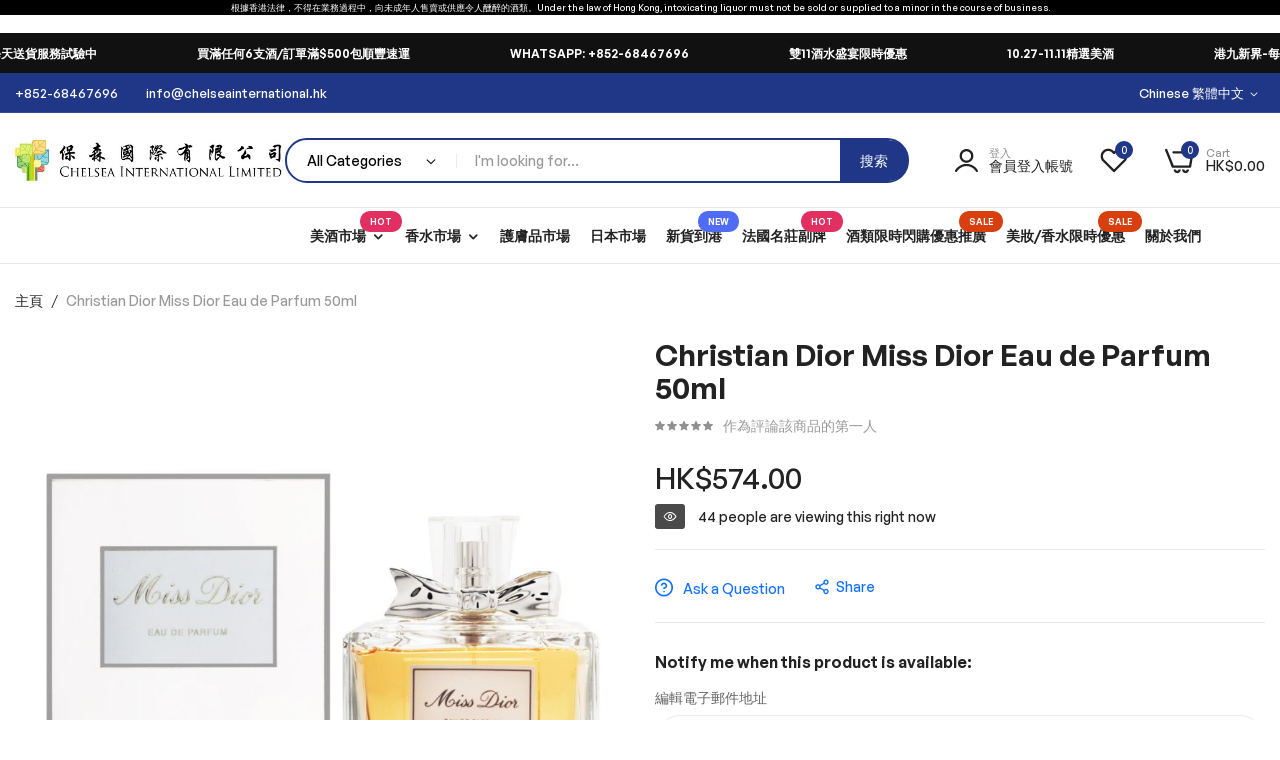

--- FILE ---
content_type: text/html; charset=UTF-8
request_url: https://www.chelseainternational.hk/all-brands/beauty-product-brands.html/christian-dior-miss-dior-eau-de-parfum-50ml.html
body_size: 41462
content:
<!doctype html>
<html lang="zh">
    <head prefix="og: http://ogp.me/ns# fb: http://ogp.me/ns/fb# product: http://ogp.me/ns/product#">
        <script>
    var LOCALE = 'zh\u002DHant\u002DTW';
    var BASE_URL = 'https\u003A\u002F\u002Fwww.chelseainternational.hk\u002F';
    var require = {
        'baseUrl': 'https\u003A\u002F\u002Fwww.chelseainternational.hk\u002Fstatic\u002Fversion1767586339\u002Ffrontend\u002Fbluesky\u002Fbluesky_umino_default\u002Fzh_Hant_TW'
    };</script>        <meta charset="utf-8"/>
<meta name="title" content="Christian Dior Miss Dior Eau de Parfum 50ml 百貨零售批發網店│Penfolds奔富│歐美名牌香水"/>
<meta name="description" content="保森國際有限公司2008年成立於香港，主要經銷及代理各類含酒精及非酒精類飲品，進口及批發國際頂尖優質品牌的香水化妝品護膚品等。 在業內各合作夥伴與供應商之間成功建立了高效，快捷的渠道，可靠及忠誠的良好聲譽為業內所知。

現已成為一間專門從事知名國際品牌的化妝品，香水及酒類產品的批發商。 我們累積的客户及供應商已超過3000個，他們分佈於20個不同的國家。每年要處理的品牌超過200個，單品更超過3000個以上。我們會不斷與世界各地的供應商建立緊密而長遠的合作關係，成為客戶及供應商信賴的合作夥伴。

我們不斷開發一系列的國際知名品牌的化妝品，香水及酒類飲品，包括愛馬仕、迪奧、安娜蘇、雅詩蘭黛、古馳、 卡爾文，克萊恩、祖·玛珑、軒尼詩、馬爹利、奔富、酩悅等眾多知名品牌。我們的目標是要擴大我們世界的合作夥伴，創造更多價值給我們的供應商及客戶。

我們將會繼續秉承不斷創新，開發及持續的信念發展，實事求是，務求可以在業界作出貢獻。"/>
<meta name="keywords" content="Christian Dior,Miss Dior,Eau de Parfum,EDP,迪奧"/>
<meta name="robots" content="INDEX,FOLLOW"/>
<meta name="viewport" content="width=device-width, initial-scale=1, maximum-scale=1"/>
<meta name="format-detection" content="telephone=no"/>
<title>Christian Dior Miss Dior Eau de Parfum 50ml 百貨零售批發網店│Penfolds奔富│歐美名牌香水</title>
<link  rel="stylesheet" type="text/css"  media="all" href="https://www.chelseainternational.hk/static/version1767586339/frontend/bluesky/bluesky_umino_default/zh_Hant_TW/mage/calendar.css" />
<link  rel="stylesheet" type="text/css"  media="all" href="https://www.chelseainternational.hk/static/version1767586339/frontend/bluesky/bluesky_umino_default/zh_Hant_TW/css/styles-m.css" />
<link  rel="stylesheet" type="text/css"  media="all" href="https://www.chelseainternational.hk/static/version1767586339/frontend/bluesky/bluesky_umino_default/zh_Hant_TW/jquery/uppy/dist/uppy-custom.css" />
<link  rel="stylesheet" type="text/css"  media="all" href="https://www.chelseainternational.hk/static/version1767586339/frontend/bluesky/bluesky_umino_default/zh_Hant_TW/Blueskytechco_RokanBase/css/chosen.css" />
<link  rel="stylesheet" type="text/css"  media="all" href="https://www.chelseainternational.hk/static/version1767586339/frontend/bluesky/bluesky_umino_default/zh_Hant_TW/Blueskytechco_RokanBase/css/default-skin/default-skin.css" />
<link  rel="stylesheet" type="text/css"  media="all" href="https://www.chelseainternational.hk/static/version1767586339/frontend/bluesky/bluesky_umino_default/zh_Hant_TW/Blueskytechco_RokanBase/css/photoswipe.css" />
<link  rel="stylesheet" type="text/css"  media="all" href="https://www.chelseainternational.hk/static/version1767586339/frontend/bluesky/bluesky_umino_default/zh_Hant_TW/Blueskytechco_PageBuilderCustom/css/fontawesome.min.css" />
<link  rel="stylesheet" type="text/css"  media="all" href="https://www.chelseainternational.hk/static/version1767586339/frontend/bluesky/bluesky_umino_default/zh_Hant_TW/Blueskytechco_PageBuilderCustom/css/bootstrap-grid.min.css" />
<link  rel="stylesheet" type="text/css"  media="all" href="https://www.chelseainternational.hk/static/version1767586339/frontend/bluesky/bluesky_umino_default/zh_Hant_TW/Blueskytechco_PageBuilderCustom/css/font-blueskytechco.css" />
<link  rel="stylesheet" type="text/css"  media="all" href="https://www.chelseainternational.hk/static/version1767586339/frontend/bluesky/bluesky_umino_default/zh_Hant_TW/Blueskytechco_QuickviewProduct/css/magnific-popup.css" />
<link  rel="stylesheet" type="text/css"  media="all" href="https://www.chelseainternational.hk/static/version1767586339/frontend/bluesky/bluesky_umino_default/zh_Hant_TW/Blueskytechco_Themeoption/css/animation_theme.css" />
<link  rel="stylesheet" type="text/css"  media="all" href="https://www.chelseainternational.hk/static/version1767586339/frontend/bluesky/bluesky_umino_default/zh_Hant_TW/StripeIntegration_Payments/css/wallets.css" />
<link  rel="stylesheet" type="text/css"  media="all" href="https://www.chelseainternational.hk/static/version1767586339/frontend/bluesky/bluesky_umino_default/zh_Hant_TW/mage/gallery/gallery.css" />
<link  rel="stylesheet" type="text/css"  media="all" href="https://www.chelseainternational.hk/static/version1767586339/frontend/bluesky/bluesky_umino_default/zh_Hant_TW/Blueskytechco_CustomCatalog/css/drift-basic.min.css" />
<link  rel="stylesheet" type="text/css"  media="all" href="https://www.chelseainternational.hk/static/version1767586339/frontend/bluesky/bluesky_umino_default/zh_Hant_TW/Magefan_Blog/css/blog-m.css" />
<link  rel="stylesheet" type="text/css"  media="all" href="https://www.chelseainternational.hk/static/version1767586339/frontend/bluesky/bluesky_umino_default/zh_Hant_TW/Magefan_Blog/css/blog-new.css" />
<link  rel="stylesheet" type="text/css"  media="all" href="https://www.chelseainternational.hk/static/version1767586339/frontend/bluesky/bluesky_umino_default/zh_Hant_TW/Magefan_Blog/css/blog-custom.css" />
<link  rel="stylesheet" type="text/css"  media="all" href="https://www.chelseainternational.hk/static/version1767586339/frontend/bluesky/bluesky_umino_default/zh_Hant_TW/Nwdthemes_Revslider/public/assets/css/rs6.min.css" />
<link  rel="stylesheet" type="text/css"  media="screen and (min-width: 768px)" href="https://www.chelseainternational.hk/static/version1767586339/frontend/bluesky/bluesky_umino_default/zh_Hant_TW/css/styles-l.css" />
<link  rel="stylesheet" type="text/css"  media="print" href="https://www.chelseainternational.hk/static/version1767586339/frontend/bluesky/bluesky_umino_default/zh_Hant_TW/css/print.css" />
<script  type="text/javascript"  src="https://www.chelseainternational.hk/static/version1767586339/frontend/bluesky/bluesky_umino_default/zh_Hant_TW/requirejs/require.js"></script>
<script  type="text/javascript"  src="https://www.chelseainternational.hk/static/version1767586339/frontend/bluesky/bluesky_umino_default/zh_Hant_TW/mage/requirejs/mixins.js"></script>
<script  type="text/javascript"  src="https://www.chelseainternational.hk/static/version1767586339/frontend/bluesky/bluesky_umino_default/zh_Hant_TW/requirejs-config.js"></script>
<link  rel="canonical" href="https://www.chelseainternational.hk/christian-dior-miss-dior-eau-de-parfum-50ml.html" />
<link  rel="icon" type="image/x-icon" href="https://www.chelseainternational.hk/media/favicon/stores/1/Chelsea_new_logo_Transparent-340-340.png" />
<link  rel="shortcut icon" type="image/x-icon" href="https://www.chelseainternational.hk/media/favicon/stores/1/Chelsea_new_logo_Transparent-340-340.png" />
<p style="text-align: center;background-color: #000000;color: #ffffff;font-size: 9px;">根據香港法律，不得在業務過程中，向未成年人售賣或供應令人醺醉的酒類。Under the law of Hong Kong, intoxicating liquor must not be sold or supplied to a minor in the course of business.</p><!-- Global site tag (gtag.js) - Google Ads: 949130732 -->
<script async src="https://www.googletagmanager.com/gtag/js?id=AW-949130732"></script>
<script>
  window.dataLayer = window.dataLayer || [];
  function gtag(){dataLayer.push(arguments);}
  gtag('js', new Date());

  gtag('config', 'AW-949130732');
</script>
<style>
fieldset.fieldset.additional_info {
    display: inline-block;
}
</style>        <link rel="stylesheet" type="text/css" href="https://www.chelseainternational.hk/media/blueskytechco/theme_option/store_default.min.css?v=1761268949">
<!-- BEGIN GOOGLE ANALYTICS CODE -->
<script type="text/x-magento-init">
{
    "*": {
        "Magento_GoogleAnalytics/js/google-analytics": {
            "isCookieRestrictionModeEnabled": 0,
            "currentWebsite": 1,
            "cookieName": "user_allowed_save_cookie",
            "ordersTrackingData": [],
            "pageTrackingData": {"optPageUrl":"","isAnonymizedIpActive":true,"accountId":"G-YQBTQR0VB0"}        }
    }
}
</script>
<!-- END GOOGLE ANALYTICS CODE -->
    <script type="text/x-magento-init">
        {
            "*": {
                "Magento_PageCache/js/form-key-provider": {
                    "isPaginationCacheEnabled":
                        0                }
            }
        }
    </script>
        <link rel="stylesheet" type="text/css" media="all" href="https://www.chelseainternational.hk/static/version1767586339/frontend/bluesky/bluesky_umino_default/zh_Hant_TW/Blueskytechco_PageBuilderCustom/css/font-generalsans.min.css" />
    
<meta property="og:type" content="product" />
<meta property="og:title"
      content="Christian&#x20;Dior&#x20;Miss&#x20;Dior&#x20;Eau&#x20;de&#x20;Parfum&#x20;50ml" />
<meta property="og:image"
      content="https://www.chelseainternational.hk/media/catalog/product/cache/71b0ac3da5c3f348aea8562b0e623e1f/3/3/3348901016278.jpg" />
<meta property="og:description"
      content="" />
<meta property="og:url" content="https://www.chelseainternational.hk/christian-dior-miss-dior-eau-de-parfum-50ml.html" />
    <meta property="product:price:amount" content="574"/>
    <meta property="product:price:currency"
      content="HKD"/>
<meta name="generator" content="Powered by Slider Revolution 6.6.7.2 - responsive, Mobile-Friendly Slider Plugin with comfortable drag and drop interface." />
<script>function setREVStartSize(t){window.RSIW=void 0===window.RSIW?window.innerWidth:window.RSIW,window.RSIH=void 0===window.RSIH?window.innerHeight:window.RSIH;try{var h=0===(h=document.getElementById(t.c).parentNode.offsetWidth)||isNaN(h)||"fullwidth"==t.l||"fullwidth"==t.layout?window.RSIW:h;if(t.tabw=void 0===t.tabw?0:parseInt(t.tabw),t.thumbw=void 0===t.thumbw?0:parseInt(t.thumbw),t.tabh=void 0===t.tabh?0:parseInt(t.tabh),t.thumbh=void 0===t.thumbh?0:parseInt(t.thumbh),t.tabhide=void 0===t.tabhide?0:parseInt(t.tabhide),t.thumbhide=void 0===t.thumbhide?0:parseInt(t.thumbhide),t.mh=void 0===t.mh||""==t.mh||"auto"===t.mh?0:parseInt(t.mh,0),"fullscreen"===t.layout||"fullscreen"===t.l)d=Math.max(t.mh,window.RSIH);else{for(var e in t.gw=Array.isArray(t.gw)?t.gw:[t.gw],t.rl)void 0!==t.gw[e]&&0!==t.gw[e]||(t.gw[e]=t.gw[e-1]);for(var e in t.gh=void 0===t.el||""===t.el||Array.isArray(t.el)&&0==t.el.length?t.gh:t.el,t.gh=Array.isArray(t.gh)?t.gh:[t.gh],t.rl)void 0!==t.gh[e]&&0!==t.gh[e]||(t.gh[e]=t.gh[e-1]);var i,a=new Array(t.rl.length),r=0;for(e in t.tabw=t.tabhide>=h?0:t.tabw,t.thumbw=t.thumbhide>=h?0:t.thumbw,t.tabh=t.tabhide>=h?0:t.tabh,t.thumbh=t.thumbhide>=h?0:t.thumbh,t.rl)a[e]=t.rl[e]<window.RSIW?0:t.rl[e];for(e in i=a[0],a)i>a[e]&&0<a[e]&&(i=a[e],r=e);var w=h>t.gw[r]+t.tabw+t.thumbw?1:(h-(t.tabw+t.thumbw))/t.gw[r],d=t.gh[r]*w+(t.tabh+t.thumbh)}w=document.getElementById(t.c);null!==w&&w&&(w.style.height=d+"px"),null!==(w=document.getElementById(t.c+"_wrapper"))&&w&&(w.style.height=d+"px",w.style.display="block")}catch(t){console.log("Failure at Presize of Slider:"+t)}};</script>
    <style>#html-body [data-pb-style=S0IC03G]{justify-content:center;display:flex;flex-direction:column;background-color:#111;background-position:left top;background-size:cover;background-repeat:no-repeat;background-attachment:scroll;min-height:40px}</style><style>#html-body [data-pb-style=BTJTLE3],#html-body [data-pb-style=IWKKADB]{background-position:left top;background-size:cover;background-repeat:no-repeat;background-attachment:scroll}#html-body [data-pb-style=BTJTLE3]{justify-content:flex-start;display:flex;flex-direction:column}#html-body [data-pb-style=IWKKADB]{align-self:stretch}#html-body [data-pb-style=GU7IJNK]{display:flex;width:100%}#html-body [data-pb-style=IYQ5NXX]{justify-content:flex-start;display:flex;flex-direction:column;background-position:left top;background-size:cover;background-repeat:no-repeat;background-attachment:scroll;width:100%;align-self:stretch}</style><style>.ui-menu-item.item-263 .submenu{width: 1200px;}.ui-menu-item .item-label-263{background-color: #E02F60;}
                .ui-menu-item .item-label-263:before{border-color: #E02F60;}.ui-menu-item .item-label-263{color: #FFFFFF;}</style><style>.ui-menu-item.item-268 .submenu{width: 1200px;}</style><style>.ui-menu-item .item-label-417{background-color: #516CF4;}
                .ui-menu-item .item-label-417:before{border-color: #516CF4;}.ui-menu-item .item-label-417{color: #FFFFFF;}</style><style>.ui-menu-item .item-label-418{background-color: #E02F60;}
                .ui-menu-item .item-label-418:before{border-color: #E02F60;}.ui-menu-item .item-label-418{color: #FFFFFF;}</style><style>.ui-menu-item .item-label-419{background-color: #D73F0F;}
                .ui-menu-item .item-label-419:before{border-color: #D73F0F;}.ui-menu-item .item-label-419{color: #FFFFFF;}</style><style>.ui-menu-item .item-label-420{background-color: #D73F0F;}
                .ui-menu-item .item-label-420:before{border-color: #D73F0F;}.ui-menu-item .item-label-420{color: #FFFFFF;}</style><style>#html-body [data-pb-style=WLBR33X]{justify-content:flex-start;display:flex;flex-direction:column;background-position:left top;background-size:cover;background-repeat:no-repeat;background-attachment:scroll;text-align:center;border-style:solid;border-color:#ebebeb;border-width:1px;border-radius:5px;padding:20px}#html-body [data-pb-style=N6FT6ON]{text-align:center;margin-top:-34px;margin-bottom:10px}#html-body [data-pb-style=PJ4UQYK]{text-align:center;border-style:none}#html-body [data-pb-style=K98TR9B],#html-body [data-pb-style=NR1MTBU]{max-width:100%;height:auto}@media only screen and (max-width: 1024px) { #html-body [data-pb-style=PJ4UQYK]{border-style:none} }@media only screen and (max-width: 768px) { #html-body [data-pb-style=PJ4UQYK]{border-style:none} }</style><style>#html-body [data-pb-style=IB51U8W]{justify-content:flex-start;display:flex;flex-direction:column;background-position:left top;background-size:cover;background-repeat:no-repeat;background-attachment:scroll}</style><style>#html-body [data-pb-style=P6DR51E],#html-body [data-pb-style=WGFSVML]{background-size:cover;background-repeat:no-repeat;background-attachment:scroll}#html-body [data-pb-style=WGFSVML]{justify-content:flex-start;display:flex;flex-direction:column;background-position:center center;margin-top:60px;padding-bottom:20px}#html-body [data-pb-style=P6DR51E]{background-position:left top;margin-top:10px;align-self:stretch}#html-body [data-pb-style=GLAIT51]{display:flex;width:100%}#html-body [data-pb-style=RUJU0WM]{justify-content:flex-start;display:flex;flex-direction:column;background-position:left top;background-size:cover;background-repeat:no-repeat;background-attachment:scroll;border-color:#dedede;width:33.3333%;margin-bottom:30px;align-self:stretch}#html-body [data-pb-style=PWN4457]{margin-bottom:5px}#html-body [data-pb-style=MII3BDG]{font-size:52px}#html-body [data-pb-style=R4WL1RD]{font-size:36px}#html-body [data-pb-style=DVHCJRV]{width:100%;border-width:1px;border-color:#cecece;display:inline-block}#html-body [data-pb-style=QNG57FE]{display:none;margin-top:15px}#html-body [data-pb-style=K05TA4Y]{justify-content:flex-start;display:flex;flex-direction:column;background-position:left top;background-size:cover;background-repeat:no-repeat;background-attachment:scroll;width:16.6667%;margin-bottom:30px;align-self:stretch}#html-body [data-pb-style=EBFFSUD],#html-body [data-pb-style=QDCJTIP],#html-body [data-pb-style=SANA06A],#html-body [data-pb-style=VAPVCI6],#html-body [data-pb-style=YK1W5OI]{text-align:center}#html-body [data-pb-style=I3HNOG5],#html-body [data-pb-style=N82DQDU]{justify-content:flex-start;display:flex;flex-direction:column;background-position:left top;background-size:cover;background-repeat:no-repeat;background-attachment:scroll;width:16.6667%;margin-bottom:30px;align-self:stretch}#html-body [data-pb-style=I3HNOG5]{width:33.3333%}#html-body [data-pb-style=MV65XBS]{margin-top:0;padding-top:0}#html-body [data-pb-style=CWOOKAI]{margin-top:20px}#html-body [data-pb-style=CJT6N6Q]{background-position:left top;background-size:cover;background-repeat:no-repeat;background-attachment:scroll;align-self:stretch}#html-body [data-pb-style=CU7U76Q]{display:flex;width:100%}#html-body [data-pb-style=ROX1K6L]{justify-content:flex-end;display:flex;flex-direction:column;background-position:left top;background-size:cover;background-repeat:no-repeat;background-attachment:scroll;width:25%;align-self:stretch}#html-body [data-pb-style=U5X1A00]{text-align:center;border-style:none}#html-body [data-pb-style=DTPV99M],#html-body [data-pb-style=TIXF4G7]{border-radius:10px;max-width:100%;height:auto}#html-body [data-pb-style=DV6YAJK]{justify-content:flex-end;display:flex;flex-direction:column;background-position:left top;background-size:cover;background-repeat:no-repeat;background-attachment:scroll;width:25%;align-self:stretch}#html-body [data-pb-style=TCSXTRV]{text-align:center;border-style:none}#html-body [data-pb-style=BVWC9YN],#html-body [data-pb-style=HI61IE9]{border-radius:10px;max-width:100%;height:auto}#html-body [data-pb-style=E6I04YK]{justify-content:flex-end;display:flex;flex-direction:column;background-position:left top;background-size:cover;background-repeat:no-repeat;background-attachment:scroll;width:50%;align-self:stretch}#html-body [data-pb-style=JIOGOUO]{text-align:center;border-style:none}#html-body [data-pb-style=D1A9AIQ],#html-body [data-pb-style=Y9MNC07]{max-width:100%;height:auto}#html-body [data-pb-style=QC2JR1Y]{text-align:center}@media only screen and (max-width: 1024px) { #html-body [data-pb-style=WGFSVML]{display:flex;flex-direction:column;margin-top:50px;padding-bottom:0}#html-body [data-pb-style=I3HNOG5],#html-body [data-pb-style=K05TA4Y],#html-body [data-pb-style=N82DQDU],#html-body [data-pb-style=RUJU0WM]{display:flex;flex-direction:column;margin-bottom:20px;align-self:stretch}#html-body [data-pb-style=JIOGOUO],#html-body [data-pb-style=TCSXTRV],#html-body [data-pb-style=U5X1A00]{border-style:none} }@media only screen and (max-width: 768px) { #html-body [data-pb-style=WGFSVML]{display:flex;flex-direction:column;margin-top:50px;padding-bottom:10px}#html-body [data-pb-style=JIOGOUO],#html-body [data-pb-style=TCSXTRV],#html-body [data-pb-style=U5X1A00]{border-style:none} }</style><style>
#rs-demo-id {}
</style></head>
    <body data-container="body"
          data-mage-init='{"loaderAjax": {}, "loader": { "icon": "https://www.chelseainternational.hk/static/version1767586339/frontend/bluesky/bluesky_umino_default/zh_Hant_TW/images/loader-2.gif"}}'
        class="sticky-sidebar-enable catalog-product-view product-christian-dior-miss-dior-eau-de-parfum-50ml categorypath-all-brands-beauty-product-brands-html category-beauty-product-brands product__style-1 default enable__sticky--header hide__addtocart--related page-layout-1column" id="html-body" itemtype="http://schema.org/Product" itemscope="itemscope">
        
<script type="text/x-magento-init">
    {
        "*": {
            "Magento_PageBuilder/js/widget-initializer": {
                "config": {"[data-content-type=\"slider\"][data-appearance=\"default\"]":{"Magento_PageBuilder\/js\/content-type\/slider\/appearance\/default\/widget":false},"[data-content-type=\"map\"]":{"Magento_PageBuilder\/js\/content-type\/map\/appearance\/default\/widget":false},"[data-content-type=\"row\"]":{"Magento_PageBuilder\/js\/content-type\/row\/appearance\/default\/widget":false},"[data-content-type=\"tabs\"]":{"Magento_PageBuilder\/js\/content-type\/tabs\/appearance\/default\/widget":false},"[data-content-type=\"slide\"]":{"Magento_PageBuilder\/js\/content-type\/slide\/appearance\/default\/widget":{"buttonSelector":".pagebuilder-slide-button","showOverlay":"hover","dataRole":"slide"}},"[data-content-type=\"banner\"]":{"Magento_PageBuilder\/js\/content-type\/banner\/appearance\/default\/widget":{"buttonSelector":".pagebuilder-banner-button","showOverlay":"hover","dataRole":"banner"}},"[data-content-type=\"buttons\"]":{"Magento_PageBuilder\/js\/content-type\/buttons\/appearance\/inline\/widget":false},"[data-content-type=\"products\"][data-appearance=\"carousel\"]":{"Magento_PageBuilder\/js\/content-type\/products\/appearance\/carousel\/widget":false},"[data-content-type=\"blog_posts\"][data-appearance=\"carousel\"]":{"Blueskytechco_PageBuilderCustom\/js\/content-type\/blog-posts\/appearance\/carousel\/widget":false},"[data-content-type=\"cbanner\"]":{"Magento_PageBuilder\/js\/content-type\/banner\/appearance\/default\/widget":false},"[data-content-type=\"instagram\"][data-appearance=\"carousel\"]":{"Blueskytechco_PageBuilderCustom\/js\/content-type\/instagram\/appearance\/carousel\/widget":false},"[data-content-type=\"category_thumbnail_image\"][data-appearance=\"carousel\"]":{"Blueskytechco_PageBuilderCustom\/js\/content-type\/category-thumbnail-image\/appearance\/carousel\/widget":false},"[data-content-type=\"product_advanced\"][data-appearance=\"carousel\"]":{"Blueskytechco_PageBuilderCustom\/js\/content-type\/product-advanced\/appearance\/carousel\/widget":false},"[data-content-type=\"gallery\"][data-appearance=\"default\"]":{"Blueskytechco_PageBuilderCustom\/js\/content-type\/gallery\/appearance\/default\/widget":false},"[data-content-type=\"faq\"]":{"Blueskytechco_PageBuilderCustom\/js\/content-type\/faq\/appearance\/default\/widget":false},"[data-content-type=\"lookbook\"][data-appearance=\"carousel\"]":{"Blueskytechco_PageBuilderCustom\/js\/content-type\/lookbook\/appearance\/carousel\/widget":false},"[data-content-type=\"lookbook\"][data-appearance=\"mansoy\"]":{"Blueskytechco_PageBuilderCustom\/js\/content-type\/lookbook\/appearance\/mansoy\/widget":false},"[data-content-type=\"productcountdowntimers\"][data-appearance=\"carousel\"]":{"Blueskytechco_PageBuilderCustom\/js\/content-type\/productcountdowntimers\/appearance\/carousel\/widget":false},"[data-content-type=\"productcountdowntimers\"][data-appearance=\"grid\"]":{"Blueskytechco_PageBuilderCustom\/js\/content-type\/productcountdowntimers\/appearance\/grid\/widget":false},"[data-content-type=\"daily_deal\"][data-appearance=\"carousel\"]":{"Blueskytechco_PageBuilderCustom\/js\/content-type\/daily_deal\/appearance\/carousel\/widget":false},"[data-content-type=\"daily_deal\"][data-appearance=\"grid\"]":{"Blueskytechco_PageBuilderCustom\/js\/content-type\/daily_deal\/appearance\/grid\/widget":false},"[data-content-type=\"testimonial\"][data-appearance=\"carousel\"]":{"Blueskytechco_PageBuilderCustom\/js\/content-type\/testimonial\/appearance\/carousel\/widget":false}},
                "breakpoints": {"desktop":{"label":"Desktop","stage":true,"default":true,"class":"desktop-switcher","icon":"Magento_PageBuilder::css\/images\/switcher\/switcher-desktop.svg","conditions":{"min-width":"1024px"},"options":{"products":{"default":{"slidesToShow":"5"}}}},"tablet":{"conditions":{"max-width":"1024px","min-width":"768px"},"options":{"products":{"default":{"slidesToShow":"4"},"continuous":{"slidesToShow":"3"}}}},"mobile":{"label":"Mobile","stage":true,"class":"mobile-switcher","icon":"Magento_PageBuilder::css\/images\/switcher\/switcher-mobile.svg","media":"only screen and (max-width: 768px)","conditions":{"max-width":"768px","min-width":"640px"},"options":{"products":{"default":{"slidesToShow":"3"}}}},"mobile-small":{"conditions":{"max-width":"640px"},"options":{"products":{"default":{"slidesToShow":"2"},"continuous":{"slidesToShow":"1"}}}}}            }
        }
    }
</script>
<script>
    window.logoUrl = 'https://www.chelseainternational.hk/media/blueskytechco/pupuplogo/default/logosmall.png';
	window.backgroundUrl = 'https://www.chelseainternational.hk/media/blueskytechco/pupupbg/default/home-bg.jpg';
	window.title = 'My Wishlist';
	window.description = "Welcome to save limited products.";
</script>
<script type="text/x-magento-init">
{
    "*": {
        "blueskytechco/ajaxsuite"    : {
                "loginUrl": "https://www.chelseainternational.hk/customer/account/login/",
                "customerId": "",
                "ajaxCart" : {
                    "enabled" : 1                },
                "ajaxWishList" : {
                    "enabled" : 1,
                    "WishlistUrl": "https://www.chelseainternational.hk/ajaxsuite/wishlist/add/"
                },
                "ajaxCompare" : {
                    "enabled" : 1,
                    "CompareUrl": "https://www.chelseainternational.hk/ajaxsuite/compare/add/"
                }
            }
    }
}
</script>


<script type="text/x-magento-init">
    {
        "*": {
            "mage/cookies": {
                "expires": null,
                "path": "\u002F",
                "domain": ".www.chelseainternational.hk",
                "secure": true,
                "lifetime": "3600"
            }
        }
    }
</script>
    <noscript>
        <div class="message global noscript">
            <div class="content">
                <p>
                    <strong>你的瀏覽器似乎禁用了JavaScript。</strong>
                    <span>
                        為了在我們的網站上最好的體驗，請確保在您的瀏覽器中打開JavaScript。                    </span>
                </p>
            </div>
        </div>
    </noscript>

<script>
    window.cookiesConfig = window.cookiesConfig || {};
    window.cookiesConfig.secure = true;
</script><script>    require.config({
        map: {
            '*': {
                wysiwygAdapter: 'mage/adminhtml/wysiwyg/tiny_mce/tinymceAdapter'
            }
        }
    });</script><script>    require.config({
        paths: {
            googleMaps: 'https\u003A\u002F\u002Fmaps.googleapis.com\u002Fmaps\u002Fapi\u002Fjs\u003Fv\u003D3.53\u0026key\u003D'
        },
        config: {
            'Magento_PageBuilder/js/utils/map': {
                style: '',
            },
            'Magento_PageBuilder/js/content-type/map/preview': {
                apiKey: '',
                apiKeyErrorMessage: 'You\u0020must\u0020provide\u0020a\u0020valid\u0020\u003Ca\u0020href\u003D\u0027https\u003A\u002F\u002Fwww.chelseainternational.hk\u002Fadminhtml\u002Fsystem_config\u002Fedit\u002Fsection\u002Fcms\u002F\u0023cms_pagebuilder\u0027\u0020target\u003D\u0027_blank\u0027\u003EGoogle\u0020Maps\u0020API\u0020key\u003C\u002Fa\u003E\u0020to\u0020use\u0020a\u0020map.'
            },
            'Magento_PageBuilder/js/form/element/map': {
                apiKey: '',
                apiKeyErrorMessage: 'You\u0020must\u0020provide\u0020a\u0020valid\u0020\u003Ca\u0020href\u003D\u0027https\u003A\u002F\u002Fwww.chelseainternational.hk\u002Fadminhtml\u002Fsystem_config\u002Fedit\u002Fsection\u002Fcms\u002F\u0023cms_pagebuilder\u0027\u0020target\u003D\u0027_blank\u0027\u003EGoogle\u0020Maps\u0020API\u0020key\u003C\u002Fa\u003E\u0020to\u0020use\u0020a\u0020map.'
            },
        }
    });</script><script>
    require.config({
        shim: {
            'Magento_PageBuilder/js/utils/map': {
                deps: ['googleMaps']
            }
        }
    });</script>
<style>
    /*.mf-label-container {display: block;top:0;right: 0;left: 0;bottom: 0; width: 100%; height: 100%;}*/
    .mf-label-container .mf-label {position: absolute; z-index: 2; width: fit-content;}
    .product.media .mf-label-container .mf-label {z-index: 9;}

    .mf-label-container .mf-label.mf-label-position-top-left {top: 0;left: 0;}
    .mf-label-container .mf-label.mf-label-position-top-center {top: 0;  left: 50%; transform: translateX(-50%);}
    .mf-label-container .mf-label.mf-label-position-top-right {top: 0;right: 0;}

    .mf-label-container .mf-label.mf-label-position-center-left {top: 50%; transform: translateY(-50%); left: 0;}
    .mf-label-container .mf-label.mf-label-position-center {top: 50%; left: 50%; transform: translate(-50%, -50%);}
    .mf-label-container .mf-label.mf-label-position-center-right {top: 50%; transform: translateY(-50%); right: 0;}

    .mf-label-container .mf-label.mf-label-position-bottom-left {bottom: 0;left: 0;}
    .mf-label-container .mf-label.mf-label-position-bottom-center {bottom: 0;left: 50%; transform: translateX(-50%);}
    .mf-label-container .mf-label.mf-label-position-bottom-right {bottom: 0;right: 0;}

    .mf-label-container .mf-label.mf-label-position-top-center img,
    .mf-label-container .mf-label.mf-label-position-center img,
    .mf-label-container .mf-label.mf-label-position-bottom-center img {display: block; margin: 0 auto;}

    .mf-label-container .mf-label.mf-label-position-top-right img,
    .mf-label-container .mf-label.mf-label-position-center-right img,
    .mf-label-container .mf-label.mf-label-position-bottom-right img {float: right;}

    </style>
<script>
    window.MagefanJs = window.MagefanJs || {};
    window.MagefanJs.ajax = function(options) {
        var xmlhttp = new XMLHttpRequest();
        xmlhttp.onreadystatechange = function () {
            if (xmlhttp.readyState == XMLHttpRequest.DONE && xmlhttp.status == 200) {
                var data = xmlhttp.responseText;
                if (options.success) options.success(data);
            }
        };

        xmlhttp.open(options.type, options.url, true);

        var requestHeader = Object.assign({}, {
            'X-Requested-With': 'XMLHttpRequest',
            'Content-type': 'application/x-www-form-urlencoded'
        }, options.requestHeader ? options.requestHeader : {});

        for (var header in requestHeader) {
            xmlhttp.setRequestHeader(header, requestHeader[header]);
        }
        xmlhttp.send(options.data);
    };
</script>
    <style>
        .fotorama .mf-label-position-custom {display: none;}
        .product.media > .mf-label-container {display: none;}
    </style>

    
    <script>
    require(['jquery'], function ($) {
        $('[data-gallery-role=gallery-placeholder]').on('gallery:loaded', function () {

            let mfLabelContainer = $(this).parent().find('.mf-label-container');

            if (!mfLabelContainer.length) {
                mfLabelContainer = $('.product.media .mf-label-container');
            }

            if (mfLabelContainer.length) {
                mfLabelContainer.prependTo('.fotorama__stage__shaft')
            }
        });
    });
   </script>
<div class="page-wrapper"><div class="section-top-header">
    <div class="content__top--header--banner"><div data-content-type="row" data-appearance="full-bleed" data-enable-parallax="0" data-parallax-speed="0.5" data-background-images="{}" data-background-type="image" data-video-loop="true" data-video-play-only-visible="true" data-video-lazy-load="true" data-video-fallback-src="" data-element="main" data-pb-style="S0IC03G"><div data-content-type="html" data-appearance="default" data-element="main" data-decoded="true"><div class="marquee d-flex overflow-hidden fs_12 semibold" style="color:#fff;">
        
<div class="d-flex announcement-scroll"><div class="d-flex flex-wrap align-items-center announcement-bar-content justify-content-center text-center py-10 px-15 uppercase">
                              <p>雙11酒水盛宴限時優惠</p>
                            
                          </div><div class="d-flex flex-wrap align-items-center announcement-bar-content justify-content-center text-center py-10 px-15 uppercase">
                              <p>10.27-11.11精選美酒</p>
                            
                          </div><div class="d-flex flex-wrap align-items-center announcement-bar-content justify-content-center text-center py-10 px-15 uppercase">
                              <p>港九新界-每天送貨服務試驗中</p>

                          </div><div class="d-flex flex-wrap align-items-center announcement-bar-content justify-content-center text-center py-10 px-15 uppercase">
                              <p>買滿任何6支酒/訂單滿$500包順豐速運</p>
                            
                          </div><div class="d-flex flex-wrap align-items-center announcement-bar-content justify-content-center text-center py-10 px-15 uppercase">
                              <p>Whatsapp: +852-68467696</p>
                            
                          </div></div><div class="d-flex announcement-scroll"><div class="d-flex flex-wrap align-items-center announcement-bar-content justify-content-center text-center py-10 px-15 uppercase">
                              <p>雙11酒水盛宴限時優惠</p>
                            
                          </div><div class="d-flex flex-wrap align-items-center announcement-bar-content justify-content-center text-center py-10 px-15 uppercase">
                              <p>10.27-11.11精選美酒</p>
                            
                          </div><div class="d-flex flex-wrap align-items-center announcement-bar-content justify-content-center text-center py-10 px-15 uppercase">
                              <p>港九新界-每天送貨服務試驗中</p>

                          </div><div class="d-flex flex-wrap align-items-center announcement-bar-content justify-content-center text-center py-10 px-15 uppercase">
                              <p>買滿任何6支酒/訂單滿$500包順豐速運</p>
                            
                          </div><div class="d-flex flex-wrap align-items-center announcement-bar-content justify-content-center text-center py-10 px-15 uppercase">
                              <p>Whatsapp: +852-68467696</p>
                            
                          </div></div><div class="d-flex announcement-scroll"><div class="d-flex flex-wrap align-items-center announcement-bar-content justify-content-center text-center py-10 px-15 uppercase">
                              <p>雙11酒水盛宴限時優惠</p>
                            
                          </div><div class="d-flex flex-wrap align-items-center announcement-bar-content justify-content-center text-center py-10 px-15 uppercase">
                              <p>10.27-11.11精選美酒</p>
                            
                          </div><div class="d-flex flex-wrap align-items-center announcement-bar-content justify-content-center text-center py-10 px-15 uppercase">
                              <p>港九新界-每天送貨服務試驗中</p>

                          </div><div class="d-flex flex-wrap align-items-center announcement-bar-content justify-content-center text-center py-10 px-15 uppercase">
                              <p>買滿任何6支酒/訂單滿$500包順豐速運</p>
                            
                          </div><div class="d-flex flex-wrap align-items-center announcement-bar-content justify-content-center text-center py-10 px-15 uppercase">
                              <p>Whatsapp: +852-68467696</p>
                            
                          </div></div><div class="d-flex announcement-scroll"><div class="d-flex flex-wrap align-items-center announcement-bar-content justify-content-center text-center py-10 px-15 uppercase">
                              <p>雙11酒水盛宴限時優惠</p>
                            
                          </div><div class="d-flex flex-wrap align-items-center announcement-bar-content justify-content-center text-center py-10 px-15 uppercase">
                              <p>10.27-11.11精選美酒</p>
                            
                          </div><div class="d-flex flex-wrap align-items-center announcement-bar-content justify-content-center text-center py-10 px-15 uppercase">
                              <p>港九新界-每天送貨服務試驗中</p>

                          </div><div class="d-flex flex-wrap align-items-center announcement-bar-content justify-content-center text-center py-10 px-15 uppercase">
                              <p>買滿任何6支酒/訂單滿$500包順豐速運</p>
                            
                          </div><div class="d-flex flex-wrap align-items-center announcement-bar-content justify-content-center text-center py-10 px-15 uppercase">
                              <p>Whatsapp: +852-68467696</p>
                            
                          </div></div><div class="d-flex announcement-scroll"><div class="d-flex flex-wrap align-items-center announcement-bar-content justify-content-center text-center py-10 px-15 uppercase">
                              <p>雙11酒水盛宴限時優惠</p>
                            
                          </div><div class="d-flex flex-wrap align-items-center announcement-bar-content justify-content-center text-center py-10 px-15 uppercase">
                              <p>10.27-11.11精選美酒</p>
                            
                          </div><div class="d-flex flex-wrap align-items-center announcement-bar-content justify-content-center text-center py-10 px-15 uppercase">
                              <p>港九新界-每天送貨服務試驗中</p>

                          </div><div class="d-flex flex-wrap align-items-center announcement-bar-content justify-content-center text-center py-10 px-15 uppercase">
                              <p>買滿任何6支酒/訂單滿$500包順豐速運</p>
                            
                          </div><div class="d-flex flex-wrap align-items-center announcement-bar-content justify-content-center text-center py-10 px-15 uppercase">
                              <p>Whatsapp: +852-68467696</p>
                            
                          </div></div><div class="d-flex announcement-scroll"><div class="d-flex flex-wrap align-items-center announcement-bar-content justify-content-center text-center py-10 px-15 uppercase">
                              <p>雙11酒水盛宴限時優惠</p>
                            
                          </div><div class="d-flex flex-wrap align-items-center announcement-bar-content justify-content-center text-center py-10 px-15 uppercase">
                              <p>10.27-11.11精選美酒</p>
                            
                          </div><div class="d-flex flex-wrap align-items-center announcement-bar-content justify-content-center text-center py-10 px-15 uppercase">
                              <p>港九新界-每天送貨服務試驗中</p>

                          </div><div class="d-flex flex-wrap align-items-center announcement-bar-content justify-content-center text-center py-10 px-15 uppercase">
                              <p>買滿任何6支酒/訂單滿$500包順豐速運</p>
                            
                          </div><div class="d-flex flex-wrap align-items-center announcement-bar-content justify-content-center text-center py-10 px-15 uppercase">
                              <p>Whatsapp: +852-68467696</p>
                            
                          </div></div>
          </div></div></div></div>
    <a rel="nofollow" href="#" class="btn__top--header--banner--close fs_18"><i class="icon-x"></i></a>
</div>
<header class="page-header"><div class="header-container layout-7 not-border-mb">
		<div class="topbar d-none d-xl-block border_bottom">
		<div class="topbar__inner flex-layout space-between center_vertical container">
			<div class="topbar__section col_left d-none d-xl-block">
				<div class="topbar__section-inner">
					<div data-content-type="row" data-appearance="contained" data-element="main"><div data-enable-parallax="0" data-parallax-speed="0.5" data-background-images="{}" data-background-type="image" data-video-loop="true" data-video-play-only-visible="true" data-video-lazy-load="true" data-video-fallback-src="" data-element="inner" data-pb-style="BTJTLE3"><div data-content-type="html" data-appearance="default" data-element="main" data-decoded="true"><a href="tel:+852-68467696" class="items-contact" style="margin-right: 2.5rem;"><span>+852-68467696 </span></a><a href="mailto:info@chelseainternational.hk" class="items-contact"><span>info@chelseainternational.hk </span></a></div><div class="pagebuilder-column-group" data-background-images="{}" data-content-type="column-group" data-appearance="default" data-grid-size="12" data-element="main" data-pb-style="IWKKADB"><div class="pagebuilder-column-line" data-content-type="column-line" data-element="main" data-pb-style="GU7IJNK"><div class="pagebuilder-column" data-content-type="column" data-appearance="full-height" data-background-images="{}" data-element="main" data-pb-style="IYQ5NXX"></div></div></div></div></div>				</div>
			</div>
			<div class="topbar__section col_right flex-layout center_vertical flex-end">
				<div class="container-setting-language-currency">
					 
					        <div class="switcher language switcher-language" data-ui-id="language-switcher" id="switcher-language">
        <strong class="label switcher-label"><span>語言</span></strong>
        <div class="actions dropdown options switcher-options">
            <div class="action toggle switcher-trigger"
                 id="switcher-language-trigger"
                 data-mage-init='{"dropdown":{}}'
                 data-toggle="dropdown"
                 data-trigger-keypress-button="true">
                <strong class="view-default">
                    <span>Chinese 繁體中文</span>
                </strong>
            </div>
            <ul class="dropdown switcher-dropdown"
                data-target="dropdown">
                                                                                                <li class="view-english switcher-option">
                            <a href="https://www.chelseainternational.hk/stores/store/redirect/___store/english/___from_store/default/uenc/aHR0cHM6Ly93d3cuY2hlbHNlYWludGVybmF0aW9uYWwuaGsvYWxsLWJyYW5kcy9iZWF1dHktcHJvZHVjdC1icmFuZHMuaHRtbC9jaHJpc3RpYW4tZGlvci1taXNzLWRpb3ItZWF1LWRlLXBhcmZ1bS01MG1sLmh0bWw_X19fc3RvcmU9ZW5nbGlzaA~~/">
                                English                            </a>
                        </li>
                                                </ul>
        </div>
    </div>
  
				</div>		
			</div>
		</div>
	</div>
		<div class="sticky-header">
		<div class="for-full-width-menu">
			<div class="header_middle header_padding container flex-layout space-between center_vertical">
				<div class="header__logo logo-container col_left">
					<div data-action="toggle-nav" class="action nav-toggle nav-1 d-xl-none sticky-toggle">
    <svg width="22" height="14" viewBox="0 0 22 14" fill="currentColor" xmlns="http://www.w3.org/2000/svg">
        <path d="M2 8H20C20.2812 8 20.5156 7.90625 20.7031 7.71875C20.9062 7.51562 21.0078 7.27344 21.0078 6.99219C21.0078 6.72656 20.9062 6.5 20.7031 6.3125C20.5156 6.10938 20.2812 6.00781 20 6.00781H2C1.71875 6.00781 1.47656 6.10938 1.27344 6.3125C1.08594 6.5 0.992188 6.72656 0.992188 6.99219C0.992188 7.27344 1.08594 7.51562 1.27344 7.71875C1.47656 7.90625 1.71875 8 2 8ZM2 2H20C20.2812 2 20.5156 1.90625 20.7031 1.71875C20.9062 1.51563 21.0078 1.27344 21.0078 0.992188C21.0078 0.726562 20.9062 0.5 20.7031 0.3125C20.5156 0.109375 20.2812 0.0078125 20 0.0078125H2C1.71875 0.0078125 1.47656 0.109375 1.27344 0.3125C1.08594 0.5 0.992188 0.726562 0.992188 0.992188C0.992188 1.27344 1.08594 1.51563 1.27344 1.71875C1.47656 1.90625 1.71875 2 2 2ZM2 14H20C20.2812 14 20.5156 13.9062 20.7031 13.7188C20.9062 13.5156 21.0078 13.2734 21.0078 12.9922C21.0078 12.7266 20.9062 12.5 20.7031 12.3125C20.5156 12.1094 20.2812 12.0078 20 12.0078H2C1.71875 12.0078 1.47656 12.1094 1.27344 12.3125C1.08594 12.5 0.992188 12.7266 0.992188 12.9922C0.992188 13.2734 1.08594 13.5156 1.27344 13.7188C1.47656 13.9062 1.71875 14 2 14Z" fill="currentColor"></path>
    </svg>
</div>
<a
    class="logo"
    href="https://www.chelseainternational.hk/"
    title="https&#x3A;&#x2F;&#x2F;www.chelseainternational.hk&#x2F;"
    aria-label="store logo">
    <img src="https://www.chelseainternational.hk/media/logo/stores/1/F-logo-chelsea-T-461-70.jpg"
         title="https&#x3A;&#x2F;&#x2F;www.chelseainternational.hk&#x2F;"
         alt="https&#x3A;&#x2F;&#x2F;www.chelseainternational.hk&#x2F;"
            width="461"            height="70"    />
</a>
				</div>
				<div class="col_center flex-fill">
					<div class="header__search">
						<div class="block block-quick-search block-search show-search-categories show-result-suggest-product search_type_defaut">
    <div class="block block-content">
		<div class="dropdown">
						<div id="search-form">
																									<form class="form minisearch " id="search_mini_form" action="https://www.chelseainternational.hk/catalogsearch/result/" method="get">
							<div class="form-minisearch-search-product"> 
								<div class="form-minisearch"> 	
									<div class="search-form"> 
																																<div class="field-by-cat-search search-category-dropdown d-none d-md-block">    
												<select name="cat" id="choose_category">
														<option value="">All Categories</option>
													<option value="428">美妝/香水限時優惠</option><option value="374">酒類限時閃購優惠推廣</option><option value="407">囍酒推介</option><option value="400">日本市場</option><option value="430">酒類供應品牌</option><option value="86">美酒市場</option><option value="172">香水</option><option value="171">護膚品</option><option value="170">化妝品</option><option value="221">美妝市場</option><option value="325">保健品</option><option value="225">日用品</option><option value="236">家居用品類</option><option value="378">香水市場</option><option value="397">所有護膚品牌</option><option value="466">新貨到港</option><option value="467">法國名莊副牌</option>													</select>
											</div>
																															<div class="field search">
											<label class="label" for="search" data-role="minisearch-label">
												<span>搜索</span>
											</label>
											<div class="control">
												<input id="search"
														type="text"
														name="q"
														value=""
														placeholder="I&#x27;m&#x20;looking&#x20;for&#x2026;"
														class="input-text"
														maxlength="128"
														role="combobox"
														aria-haspopup="false"
														aria-autocomplete="both"
														autocomplete="off"
														aria-expanded="false"
														required/>
													<div class="search-clear hidden" title="Clear Field">Clear Field</div>
											</div>
											<div class="actions">
												<button type="submit"
													title="搜索"
													class="action search"
													aria-label="Search"
												>
													<span>搜索</span>
												</button>
											</div>
										</div>
									</div>
								</div>
							</div>
						</form>
											
										<div class="auto-complete-result" data-bind="scope: 'searchsuite_autocomplete_form'">
								<!-- ko template: getTemplate() --><!-- /ko -->
							</div>
							</div>
        </div>
    </div>
</div>
<script type="text/x-magento-init">
    {
        ".block-quick-search": {
            "Blueskytechco_SearchSuite/js/searchsuite": {
				"typeSearch": "defaut"
            }
        }
    }
</script>
<script type="text/x-magento-init">
{
    "*": {
        "Magento_Ui/js/core/app": {
            "components": {
                "searchsuite_autocomplete_form": {
                    "component": "Blueskytechco_SearchSuite/js/autocomplete"
                },
                "autocompleteBindEvents": {
                    "component": "Blueskytechco_SearchSuite/js/action/bindEvents",
                    "config": {
                        "searchFormSelector": "#search_mini_form",
                        "searchButtonSelector": "#minisearch button.search",
                        "inputSelector": ".minisearch .search input[type=\"text\"]",
						"inputSelectorCate": "#choose_category",
						"searchClear": ".search-clear",
						"getMinQueryLength": "1", 
                        "searchDelay": "",
						"suggestProduct": "true",
						"typeSearch": "defaut",
						"urlSuggestProduct": "https://www.chelseainternational.hk/saerch_suite/search_ajax/suggestproduct/?cate=428"
                    }
                },
                "autocompleteDataProvider": {
                    "component": "Blueskytechco_SearchSuite/js/action/dataProvider",
					"config": {
                        "url": "https://www.chelseainternational.hk/search/ajax/suggest/"
                    }
                }
            }
        }
    }
}
</script>
					</div>
				</div>

				<div class="header__action col_right flex-layout flex-end flex-nowrap">
					<div class="flex-layout center_vertical flex-end flex-nowrap">
						<ul class="flex-layout header__action-default center_vertical no-wrap-desktop">
							<li class="account-link-header d-none d-xl-block">
								<ul class="header links">    <li class="greet welcome" data-bind="scope: 'customer'">
        <!-- ko if: customer().fullname  -->
        <span class="logged-in"
              data-bind="text: new String('歡迎，%1！').
              replace('%1', customer().fullname)">
        </span>
        <!-- /ko -->
        <!-- ko ifnot: customer().fullname  -->
        <span class="not-logged-in"
              data-bind="text: '美妝產品，保健產品，購物滿HKD $250，可享免運費。'"></span>
                <!-- /ko -->
    </li>
        <script type="text/x-magento-init">
        {
            "*": {
                "Magento_Ui/js/core/app": {
                    "components": {
                        "customer": {
                            "component": "Magento_Customer/js/view/customer"
                        }
                    }
                }
            }
        }
    </script>
<li class="link authorization-link" data-label="或">
    <a class="my-tooltip-bottom tooltip-center header-icon link-account account-out" href="https&#x3A;&#x2F;&#x2F;www.chelseainternational.hk&#x2F;customer&#x2F;account&#x2F;login&#x2F;">
        <svg width="17" height="17" viewBox="0 0 17 17" fill="currentColor" xmlns="http://www.w3.org/2000/svg">
            <path d="M16.8927 15.7682C16.0329 14.3137 14.8061 13.1078 13.3338 12.27C11.8614 11.4322 10.1946 10.9914 8.49845 10.9914C6.80225 10.9914 5.13546 11.4322 3.66314 12.27C2.19082 13.1078 0.964024 14.3137 0.104236 15.7682C-0.00102398 15.9568 -0.027822 16.179 0.0295835 16.387C0.0566587 16.493 0.106188 16.592 0.174854 16.6774C0.243521 16.7627 0.329737 16.8325 0.427728 16.8821C0.554141 16.9534 0.697158 16.9903 0.842462 16.9894C0.986554 16.9954 1.12952 16.9616 1.25545 16.8917C1.38138 16.8218 1.48536 16.7185 1.5558 16.5933C2.26752 15.3886 3.2833 14.3898 4.50251 13.6958C5.72172 13.0018 7.10204 12.6367 8.50674 12.6367C9.91144 12.6367 11.2918 13.0018 12.511 13.6958C13.7302 14.3898 14.746 15.3886 15.4577 16.5933C15.5685 16.7806 15.7491 16.9169 15.9603 16.9725C16.1715 17.0281 16.3963 16.9986 16.5858 16.8903C16.6801 16.8403 16.7628 16.7711 16.8285 16.6872C16.8943 16.6034 16.9415 16.5067 16.9673 16.4035C16.998 16.298 17.0072 16.1874 16.9944 16.0783C16.9816 15.9692 16.947 15.8638 16.8927 15.7682Z"></path>
            <path d="M8.49966 10.2C9.83622 10.2002 11.1195 9.67091 12.0732 8.72594C13.027 7.78097 13.5752 6.49588 13.5997 5.14718C13.5997 3.78206 13.0623 2.47286 12.1059 1.50757C11.1495 0.542291 9.85226 0 8.49966 0C7.14705 0 5.84985 0.542291 4.89341 1.50757C3.93698 2.47286 3.39966 3.78206 3.39966 5.14718C3.42416 6.49588 3.97228 7.78097 4.92607 8.72594C5.87987 9.67091 7.1631 10.2002 8.49966 10.2ZM5.09966 5.14718C5.09966 4.2371 5.45787 3.3643 6.09549 2.72078C6.73312 2.07725 7.59792 1.71573 8.49966 1.71573C9.40139 1.71573 10.2662 2.07725 10.9038 2.72078C11.5414 3.3643 11.8997 4.2371 11.8997 5.14718C11.8997 6.05726 11.5414 6.93006 10.9038 7.57359C10.2662 8.21711 9.40139 8.57864 8.49966 8.57864C7.59792 8.57864 6.73312 8.21711 6.09549 7.57359C5.45787 6.93006 5.09966 6.05726 5.09966 5.14718Z"></path>
        </svg>
                    <span class="text-icons">
                <span class="text-icons-top">登入</span>
                <span class="text-account">
                    會員登入帳號                </span>
            </span>
                <span class="tooltip-content no-wrap">
            登入        </span>
    </a>
</li>

<li><a href="https://www.chelseainternational.hk/customer/account/create/" id="idsQGGuVEw" class="link-account" >建立帳戶</a></li></ul>							</li>
							<li class="link wishlist my-tooltip-bottom tooltip-center" data-bind="scope: 'wishlist'">
    <a class="header-icon" href="https://www.chelseainternational.hk/wishlist/">
        <span data-bind="text: wishlist().counter ? wishlist().counter.replace(/[^0-9]+/g, '') : '0'" class="counter qty">0</span>
        <svg width="20" height="17" viewBox="0 0 14 13" fill="currentColor" xmlns="http://www.w3.org/2000/svg">
            <path d="M11.7441 2.26562C11.9993 2.52083 12.1908 2.8125 12.3184 3.14062C12.446 3.45964 12.5098 3.78776 12.5098 4.125C12.5098 4.46224 12.446 4.79492 12.3184 5.12305C12.1908 5.44206 11.9993 5.72917 11.7441 5.98438L7 10.7285L2.25586 5.98438C2.00065 5.72917 1.80924 5.44206 1.68164 5.12305C1.55404 4.79492 1.49023 4.46224 1.49023 4.125C1.49023 3.78776 1.55404 3.45964 1.68164 3.14062C1.80924 2.8125 2.00065 2.52083 2.25586 2.26562C2.51107 2.01042 2.79818 1.81901 3.11719 1.69141C3.44531 1.5638 3.77799 1.5 4.11523 1.5C4.45247 1.5 4.7806 1.5638 5.09961 1.69141C5.41862 1.81901 5.71029 2.01042 5.97461 2.26562L6.58984 2.88086C6.69922 2.99935 6.83594 3.05859 7 3.05859C7.16406 3.05859 7.30078 2.99935 7.41016 2.88086L8.02539 2.26562C8.28971 2.01042 8.58138 1.81901 8.90039 1.69141C9.2194 1.5638 9.54753 1.5 9.88477 1.5C10.222 1.5 10.5501 1.5638 10.8691 1.69141C11.1973 1.81901 11.4889 2.01042 11.7441 2.26562ZM12.5645 1.44531C12.1999 1.07161 11.7806 0.79362 11.3066 0.611328C10.8418 0.429036 10.3678 0.337891 9.88477 0.337891C9.40169 0.337891 8.92773 0.429036 8.46289 0.611328C7.99805 0.79362 7.57878 1.07161 7.20508 1.44531L7 1.65039L6.79492 1.44531C6.42122 1.07161 6.00195 0.79362 5.53711 0.611328C5.07227 0.429036 4.59831 0.337891 4.11523 0.337891C3.63216 0.337891 3.15365 0.429036 2.67969 0.611328C2.21484 0.79362 1.80013 1.07161 1.43555 1.44531C1.06185 1.8099 0.779297 2.22917 0.587891 2.70312C0.405599 3.16797 0.314453 3.64193 0.314453 4.125C0.314453 4.60807 0.405599 5.08659 0.587891 5.56055C0.779297 6.02539 1.06185 6.4401 1.43555 6.80469L6.58984 11.959C6.69922 12.0775 6.83594 12.1367 7 12.1367C7.16406 12.1367 7.30078 12.0775 7.41016 11.959L12.5645 6.80469C12.9382 6.4401 13.2161 6.02539 13.3984 5.56055C13.5898 5.08659 13.6855 4.60807 13.6855 4.125C13.6855 3.64193 13.5898 3.16797 13.3984 2.70312C13.2161 2.23828 12.9382 1.81901 12.5645 1.44531Z"></path>
        </svg>
        <span class="text tooltip-content no-wrap">我的願望清單</span> 
    </a>
</li>
<script type="text/x-magento-init">
    {
        "*": {
            "Magento_Ui/js/core/app": {
                "components": {
                    "wishlist": {
                        "component": "Magento_Wishlist/js/view/wishlist"
                    }
                }
            }
        }
    }

</script>
							<li class="minicart-li-content-show-hide fixed-minicart">
								
<div data-block="minicart" class="minicart-wrapper">
    <a class="action showcart my-tooltip-bottom tooltip-center header-icon" href="https://www.chelseainternational.hk/checkout/cart/"
       data-bind="scope: 'minicart_content'">
       <svg width="21" height="17" viewBox="0 0 21 17" fill="currentColor" xmlns="http://www.w3.org/2000/svg">
          <path d="M14.3699 15.3407C14.1509 15.3407 13.941 15.2535 13.7862 15.0982C13.6314 14.943 13.5444 14.7324 13.5444 14.5128H11.8936C11.8936 15.1715 12.1545 15.8032 12.6189 16.269C13.0832 16.7347 13.7131 16.9964 14.3699 16.9964C15.0266 16.9964 15.6565 16.7347 16.1209 16.269C16.5853 15.8032 16.8462 15.1715 16.8462 14.5128H15.1953C15.1953 14.7324 15.1083 14.943 14.9535 15.0982C14.7987 15.2535 14.5888 15.3407 14.3699 15.3407Z"></path>
          <path d="M8.5612 15.3407C8.34228 15.3407 8.13233 15.2535 7.97753 15.0982C7.82273 14.943 7.73576 14.7324 7.73576 14.5128H6.07715C6.07715 14.8395 6.14129 15.1629 6.26592 15.4646C6.39055 15.7664 6.57322 16.0406 6.8035 16.2715C7.03378 16.5025 7.30717 16.6857 7.60805 16.8107C7.90893 16.9357 8.23141 17 8.55707 17C8.88274 17 9.20522 16.9357 9.5061 16.8107C9.80698 16.6857 10.0804 16.5025 10.3106 16.2715C10.5409 16.0406 10.7236 15.7664 10.8482 15.4646C10.9729 15.1629 11.037 14.8395 11.037 14.5128H9.38612C9.38612 14.7323 9.29923 14.9428 9.14454 15.098C8.98985 15.2533 8.78003 15.3406 8.5612 15.3407Z"></path>
          <path d="M19.3299 1.64401C19.2849 1.63633 19.2393 1.63252 19.1937 1.63263H5.9867C5.76778 1.63263 5.55782 1.71985 5.40302 1.8751C5.24823 2.03035 5.16126 2.24092 5.16126 2.46047C5.16126 2.68003 5.24823 2.8906 5.40302 3.04585C5.55782 3.2011 5.76778 3.28832 5.9867 3.28832H18.2192L18.001 4.60149L16.8438 11.5668H6.07595L3.26946 4.60149L1.59537 0.482961C1.50684 0.289212 1.34721 0.13717 1.14972 0.0584856C0.952225 -0.020199 0.732083 -0.0194636 0.535118 0.0605389C0.338153 0.140541 0.179541 0.293646 0.0922992 0.487983C0.00505767 0.682319 -0.00409102 0.902913 0.0667575 1.10384L2.73963 7.68158L4.56385 12.5307C4.6985 12.9389 4.97657 13.2224 5.37794 13.2224H17.5428C17.7383 13.2225 17.9275 13.1531 18.0766 13.0264C18.2258 12.8997 18.3253 12.724 18.3574 12.5307L19.675 4.60149L20.0083 2.59655C20.0443 2.38002 19.993 2.15803 19.8658 1.9794C19.7386 1.80077 19.5458 1.68013 19.3299 1.64401Z"></path>
        </svg>
			<span class="text tooltip-content no-wrap">我的購物車</span> 
			<span class="counter qty empty"
				  data-bind="css: { empty: !!getCartParam('summary_count') == false }, blockLoader: isLoading">
				<!-- <span class="icon-cart-header"><i class="menu-icon  icon flaticon-shopping-cart6">&nbsp;</i></span> -->
				<span class="total-mini-cart-item">
				<!-- ko if: getCartParam('summary_count') -->
					<!-- ko text: getCartParam('summary_count') --><!-- /ko -->
				<!-- /ko -->
				<!-- ko if: !getCartParam('summary_count') -->
					0
				<!-- /ko --> 
				</span>
			</span>
			<span class="content-cart hidden-xs">
				<span class="my-cart">Cart</span>
                <!-- ko if: !getCartParam('subtotal') -->
                <span class="total-mini-cart-price"><span class="price">HK$0.00</span></span>
                <!-- /ko --> 
                <!-- ko if: getCartParam('subtotal') -->
				<span class="total-mini-cart-price" data-bind="html: getCartParam('subtotal')"></span>
                <!-- /ko --> 
			</span>
    </a>
            <div class="block block-minicart"
             data-role="dropdownDialog"
             data-mage-init='{"dropdownDialog":{
                "appendTo":"[data-block=minicart]",
                "triggerTarget":".showcart",
                "timeout": "2000",
                "closeOnMouseLeave": false,
                "closeOnEscape": true,
                "triggerClass":"active",
                "parentClass":"active",
                "buttons":[]}}'>
            <div id="minicart-content-wrapper" data-bind="scope: 'minicart_content'">
                <!-- ko template: getTemplate() --><!-- /ko -->
            </div>
                    </div>
        <script>
        window.checkout = {"shoppingCartUrl":"https:\/\/www.chelseainternational.hk\/checkout\/cart\/","checkoutUrl":"https:\/\/www.chelseainternational.hk\/checkout\/","updateItemQtyUrl":"https:\/\/www.chelseainternational.hk\/checkout\/sidebar\/updateItemQty\/","removeItemUrl":"https:\/\/www.chelseainternational.hk\/checkout\/sidebar\/removeItem\/","imageTemplate":"Magento_Catalog\/product\/image_with_borders","baseUrl":"https:\/\/www.chelseainternational.hk\/","minicartMaxItemsVisible":5,"websiteId":"1","maxItemsToDisplay":10,"storeId":"1","storeGroupId":"1","agreementIds":["1"],"customerLoginUrl":"https:\/\/www.chelseainternational.hk\/customer\/account\/login\/referer\/aHR0cHM6Ly93d3cuY2hlbHNlYWludGVybmF0aW9uYWwuaGsvYWxsLWJyYW5kcy9iZWF1dHktcHJvZHVjdC1icmFuZHMuaHRtbC9jaHJpc3RpYW4tZGlvci1taXNzLWRpb3ItZWF1LWRlLXBhcmZ1bS01MG1sLmh0bWw~\/","isRedirectRequired":false,"autocomplete":"on","captcha":{"user_login":{"isCaseSensitive":false,"imageHeight":50,"imageSrc":"","refreshUrl":"https:\/\/www.chelseainternational.hk\/captcha\/refresh\/","isRequired":false,"timestamp":1768888169}}};
    </script>
    <script type="text/x-magento-init">
    {
        "[data-block='minicart']": {
            "Magento_Ui/js/core/app": {"components":{"minicart_content":{"children":{"subtotal.container":{"children":{"subtotal":{"children":{"subtotal.totals":{"config":{"display_cart_subtotal_incl_tax":0,"display_cart_subtotal_excl_tax":1,"template":"Magento_Tax\/checkout\/minicart\/subtotal\/totals"},"children":{"subtotal.totals.msrp":{"component":"Magento_Msrp\/js\/view\/checkout\/minicart\/subtotal\/totals","config":{"displayArea":"minicart-subtotal-hidden","template":"Magento_Msrp\/checkout\/minicart\/subtotal\/totals"}}},"component":"Magento_Tax\/js\/view\/checkout\/minicart\/subtotal\/totals"}},"component":"uiComponent","config":{"template":"Magento_Checkout\/minicart\/subtotal"}}},"component":"uiComponent","config":{"displayArea":"subtotalContainer"}},"item.renderer":{"component":"Magento_Checkout\/js\/view\/cart-item-renderer","config":{"displayArea":"defaultRenderer","template":"Magento_Checkout\/minicart\/item\/default"},"children":{"item.image":{"component":"Magento_Catalog\/js\/view\/image","config":{"template":"Magento_Catalog\/product\/image","displayArea":"itemImage"}},"checkout.cart.item.price.sidebar":{"component":"uiComponent","config":{"template":"Magento_Checkout\/minicart\/item\/price","displayArea":"priceSidebar"}}}},"extra_info":{"component":"uiComponent","config":{"displayArea":"extraInfo"}},"promotion":{"component":"uiComponent","config":{"displayArea":"promotion"}}},"config":{"itemRenderer":{"default":"defaultRenderer","simple":"defaultRenderer","virtual":"defaultRenderer"},"template":"Magento_Checkout\/minicart\/content"},"component":"Magento_Checkout\/js\/view\/minicart"}},"types":[]}        },
        "*": {
            "Magento_Ui/js/block-loader": "https\u003A\u002F\u002Fwww.chelseainternational.hk\u002Fstatic\u002Fversion1767586339\u002Ffrontend\u002Fbluesky\u002Fbluesky_umino_default\u002Fzh_Hant_TW\u002Fimages\u002Floader\u002D1.gif"
        }
    }
    </script>
</div>


							</li>
													</ul>
					</div>
				</div>
			</div>
			<div class="header_bottom">
				<div class="container flex-layout center_vertical flex-nowrap">
					<div class="col_left">
											</div>
					<div class="col_center flex-fill">
						<div id="horizontal-menu-container" class="horizontal-menu-container">
    <div data-action="toggle-nav" class="action nav-toggle d-xl-none sticky-toggle">
        <svg width="22" height="14" viewBox="0 0 22 14" fill="currentColor" xmlns="http://www.w3.org/2000/svg">
            <path d="M2 8H20C20.2812 8 20.5156 7.90625 20.7031 7.71875C20.9062 7.51562 21.0078 7.27344 21.0078 6.99219C21.0078 6.72656 20.9062 6.5 20.7031 6.3125C20.5156 6.10938 20.2812 6.00781 20 6.00781H2C1.71875 6.00781 1.47656 6.10938 1.27344 6.3125C1.08594 6.5 0.992188 6.72656 0.992188 6.99219C0.992188 7.27344 1.08594 7.51562 1.27344 7.71875C1.47656 7.90625 1.71875 8 2 8ZM2 2H20C20.2812 2 20.5156 1.90625 20.7031 1.71875C20.9062 1.51563 21.0078 1.27344 21.0078 0.992188C21.0078 0.726562 20.9062 0.5 20.7031 0.3125C20.5156 0.109375 20.2812 0.0078125 20 0.0078125H2C1.71875 0.0078125 1.47656 0.109375 1.27344 0.3125C1.08594 0.5 0.992188 0.726562 0.992188 0.992188C0.992188 1.27344 1.08594 1.51563 1.27344 1.71875C1.47656 1.90625 1.71875 2 2 2ZM2 14H20C20.2812 14 20.5156 13.9062 20.7031 13.7188C20.9062 13.5156 21.0078 13.2734 21.0078 12.9922C21.0078 12.7266 20.9062 12.5 20.7031 12.3125C20.5156 12.1094 20.2812 12.0078 20 12.0078H2C1.71875 12.0078 1.47656 12.1094 1.27344 12.3125C1.08594 12.5 0.992188 12.7266 0.992188 12.9922C0.992188 13.2734 1.08594 13.5156 1.27344 13.7188C1.47656 13.9062 1.71875 14 2 14Z" fill="#111111"></path>
        </svg>
    </div>
    <nav class="navigation horizontal main-nav nav-sections">
        <div class="close-menu-mobile">
            <a href="#" class="close-menu">關閉</a>
        </div>
        <div class="mobile-menu-content">
            <div class="menu-mobile-title d-block d-xl-none">
                <a class="active" data-menu="horizontal-list" href="#"> 
                    <span>菜單</span>
                </a>
            </div>
            <ul class="horizontal-list menu down_to_up">
                <li class="ui-menu-item level0 item-263 custom-static-width dynamic-content menu-item-has-children multicolumn_dropdown"><a href="https://www.chelseainternational.hk/alcohol-beverage.html" class="level-top"><span>美酒市場</span><span class="label item-label-263 label-hot">hot</span></a><div class="open-children-toggle"></div><div class="submenu multicolumn submenu-263"><div class="submenu-mobile-title"><span class="back-main-menu pointer"><i class="icon-chevron-left"></i>美酒市場</span><span class="close-main-menu"></span></div><div class="row"><ul class="subchildmenu col-sm-12 columns2"><li class="ui-menu-item level1 item-269 menu-item-has-children"><a href="https://www.chelseainternational.hk/alcohol-beverage/wine-by-variety.html"><span>酒類-按品種</span></a><div class="open-children-toggle"></div><div class="submenu-item"><div class="submenu-mobile-title"><span class="back-main-menu pointer"><i class="icon-chevron-left"></i>酒類-按品種</span><span class="close-main-menu"></span></div><ul class="subchildmenu"><li class="ui-menu-item level2 item-270"><a href="https://www.chelseainternational.hk/alcohol-beverage/wine-by-variety.html/red-wine.html">紅酒</a></li><li class="ui-menu-item level2 item-271"><a href="https://www.chelseainternational.hk/alcohol-beverage/wine-by-variety/whisky.html">威士忌</a></li><li class="ui-menu-item level2 item-272"><a href="https://www.chelseainternational.hk/alcohol-beverage/wine-by-variety.html/champagne-and-sparkling-wine.html">香檳及汽酒</a></li><li class="ui-menu-item level2 item-273"><a href="https://www.chelseainternational.hk/alcohol-beverage/wine-by-variety.html/white-wine.html">白酒</a></li><li class="ui-menu-item level2 item-274"><a href="https://www.chelseainternational.hk/alcohol-beverage/wine-by-variety/spirits.html">烈酒</a></li></ul></div></li><li class="ui-menu-item level1 item-275 menu-item-has-children"><a href="https://www.chelseainternational.hk/alcohol-beverage/wine-by-country.html"><span>酒類-按國家</span></a><div class="open-children-toggle"></div><div class="submenu-item"><div class="submenu-mobile-title"><span class="back-main-menu pointer"><i class="icon-chevron-left"></i>酒類-按國家</span><span class="close-main-menu"></span></div><ul class="subchildmenu"><li class="ui-menu-item level2 item-276"><a href="https://www.chelseainternational.hk/alcohol-beverage/wine-by-country/australia.html">澳洲</a></li><li class="ui-menu-item level2 item-277"><a href="https://www.chelseainternational.hk/alcohol-beverage/wine-by-country/france.html">法國</a></li><li class="ui-menu-item level2 item-278"><a href="https://www.chelseainternational.hk/alcohol-beverage/wine-by-country/argentina.html">阿根廷</a></li><li class="ui-menu-item level2 item-279"><a href="https://www.chelseainternational.hk/alcohol-beverage/wine-by-country/united-kingdom.html">英國</a></li><li class="ui-menu-item level2 item-280"><a href="https://www.chelseainternational.hk/alcohol-beverage/wine-by-country/italy.html">意大利</a></li><li class="ui-menu-item level2 item-281"><a href="https://www.chelseainternational.hk/alcohol-beverage/wine-by-country/new-zealand.html">新西蘭</a></li><li class="ui-menu-item level2 item-282"><a href="https://www.chelseainternational.hk/alcohol-beverage/wine-by-country/united-states.html">美國</a></li><li class="ui-menu-item level2 item-283"><a href="https://www.chelseainternational.hk/alcohol-beverage/wine-by-country/.html">智利</a></li></ul></div></li></ul></div></div></li><li class="ui-menu-item level0 item-268 custom-static-width dynamic-content menu-item-has-children multicolumn_dropdown"><a href="https://www.chelseainternational.hk/fragrance.html" class="level-top"><span>香水市場</span></a><div class="open-children-toggle"></div><div class="submenu multicolumn submenu-268"><div class="submenu-mobile-title"><span class="back-main-menu pointer"><i class="icon-chevron-left"></i>香水市場</span><span class="close-main-menu"></span></div><div class="row"><ul class="subchildmenu col-sm-12 columns4"><li class="ui-menu-item level1 item-286"><a href="https://www.chelseainternational.hk/beauty-product/fragrance/fragrance-woman.html.html">女士香水</a></li><li class="ui-menu-item level1 item-287"><a href="https://www.chelseainternational.hk/beauty-product/fragrance/fragrance-man.html.html">男士香水</a></li><li class="ui-menu-item level1 item-285"><a href="https://www.chelseainternational.hk/beauty-product/fragrance/perfume-gift-set.html.html">香水套裝</a></li><li class="ui-menu-item level1 item-401"><a href="https://www.chelseainternational.hk/home-decor.html">家居用品類</a></li></ul></div></div></li><li class="ui-menu-item level0 item-402 default_dropdown"><a href="https://www.chelseainternational.hk/skincare.html" class="level-top">護膚品市場</a></li><li class="ui-menu-item level0 item-400 "><a href="https://www.chelseainternational.hk/japanese-market.html" class="level-top">日本市場</a></li><li class="ui-menu-item level0 item-417 default_dropdown"><a href="https://www.chelseainternational.hk/new-arrivals/" class="level-top">新貨到港<span class="label item-label-417 label-new">new</span></a></li><li class="ui-menu-item level0 item-418 default_dropdown"><a href="https://www.chelseainternational.hk/second-wine-collections.html" class="level-top">法國名莊副牌<span class="label item-label-418 label-hot">hot</span></a></li><li class="ui-menu-item level0 item-419 default_dropdown"><a href="https://www.chelseainternational.hk/limited-promotion.html" class="level-top">酒類限時閃購優惠推廣<span class="label item-label-419 label-sale">sale</span></a></li><li class="ui-menu-item level0 item-420 default_dropdown"><a href="https://www.chelseainternational.hk/beauty-limited-offers.html" class="level-top">美妝/香水限時優惠<span class="label item-label-420 label-sale">sale</span></a></li><li class="ui-menu-item level0 item-422 default_dropdown"><a href="https://www.chelseainternational.hk/about-us/" class="level-top">關於我們</a></li>            </ul>
        </div>
    </nav>
</div>
<script type="text/x-magento-init">
    {
        "#horizontal-menu-container": {
            "Blueskytechco_MenuBuilder/js/components/horizontalmenu": {}
        }
    }
</script>
					</div>

					<div class="col_right d-none d-xl-block">
											</div>
				</div>
			</div>
		</div>
	</div>
</div>
<!-- header setting modal -->
<div class="panel wrapper"><div class="panel header"><a class="action skip contentarea"
   href="#contentarea">
    <span>
        跳過到內容    </span>
</a>
</div></div></header><div class="breadcrumbs"></div>
<script type="text/x-magento-init">
    {
        ".breadcrumbs": {
            "breadcrumbs": {"categoryUrlSuffix":".html","useCategoryPathInUrl":1,"product":"Christian Dior Miss Dior Eau de Parfum 50ml"}        }
    }
</script>
<main id="maincontent" class="page-main"><a id="contentarea" tabindex="-1" href="#"></a>
<div class="page messages"><div data-placeholder="messages"></div>
<div data-bind="scope: 'messages'">
    <!-- ko if: cookieMessagesObservable() && cookieMessagesObservable().length > 0 -->
    <div aria-atomic="true" role="alert" class="messages" data-bind="foreach: {
        data: cookieMessagesObservable(), as: 'message'
    }">
        <div data-bind="attr: {
            class: 'message-' + message.type + ' ' + message.type + ' message',
            'data-ui-id': 'message-' + message.type
        }">
            <div data-bind="html: $parent.prepareMessageForHtml(message.text)"></div>
        </div>
    </div>
    <!-- /ko -->

    <div aria-atomic="true" role="alert" class="messages" data-bind="foreach: {
        data: messages().messages, as: 'message'
    }, afterRender: purgeMessages">
        <div data-bind="attr: {
            class: 'message-' + message.type + ' ' + message.type + ' message',
            'data-ui-id': 'message-' + message.type
        }">
            <div data-bind="html: $parent.prepareMessageForHtml(message.text)"></div>
        </div>
    </div>
</div>

<script type="text/x-magento-init">
    {
        "*": {
            "Magento_Ui/js/core/app": {
                "components": {
                        "messages": {
                            "component": "Magento_Theme/js/view/messages"
                        }
                    }
                }
            }
    }
</script>
</div><div class="columns"><div class="column main"><div class="product-main-content"><div class="row gx-5"><div class="col-md-6 col-12 product-images img_action_zoom pr_sticky_img"><div class="theiaStickySidebar"><div class="product media"><a id="gallery-prev-area" tabindex="-1" href="#"></a>
<div class="action-skip-wrapper"><a class="action skip gallery-next-area"
   href="#gallery-next-area">
    <span>
        Skip to the end of the images gallery    </span>
</a>
</div>

<div class="gallery-placeholder _block-content-loading" data-gallery-role="gallery-placeholder">
    <img
        alt="main product photo"
        class="gallery-placeholder__image"
        src="https://www.chelseainternational.hk/media/catalog/product/cache/e0b45fbc7b71dff15690529036654f2e/3/3/3348901016278.jpg"
        width="850"        height="850"    />
    <link itemprop="image" href="https://www.chelseainternational.hk/media/catalog/product/cache/e0b45fbc7b71dff15690529036654f2e/3/3/3348901016278.jpg">
</div>
<script type="text/x-magento-init">
    {
        "[data-gallery-role=gallery-placeholder]": {
            "mage/gallery/gallery": {
                "mixins":["magnifier/magnify"],
                "magnifierOpts": {"fullscreenzoom":"20","top":"","left":"","width":"","height":"","eventType":"hover","enabled":false,"mode":"outside"},
                "data": [{"thumb":"https:\/\/www.chelseainternational.hk\/media\/catalog\/product\/cache\/7ede492ad850bb9de85fde1d824b28ab\/3\/3\/3348901016278.jpg","img":"https:\/\/www.chelseainternational.hk\/media\/catalog\/product\/cache\/e0b45fbc7b71dff15690529036654f2e\/3\/3\/3348901016278.jpg","full":"https:\/\/www.chelseainternational.hk\/media\/catalog\/product\/cache\/e0b45fbc7b71dff15690529036654f2e\/3\/3\/3348901016278.jpg","caption":"Christian Dior Miss Dior Eau de Parfum 50ml","position":"1","isMain":true,"type":"image","videoUrl":null}],
                "options": {"nav":"thumbs","loop":true,"keyboard":true,"arrows":true,"allowfullscreen":true,"showCaption":false,"width":850,"thumbwidth":90,"thumbheight":90,"height":850,"transitionduration":500,"transition":"slide","navarrows":true,"navtype":"slides","navdir":"horizontal","whiteBorders":1},
                "fullscreen": {"nav":"thumbs","loop":true,"navdir":"horizontal","navarrows":false,"navtype":"slides","arrows":false,"showCaption":false,"transitionduration":500,"transition":"dissolve","whiteBorders":1},
                 "breakpoints": {"mobile":{"conditions":{"max-width":"767px"},"options":{"options":{"nav":"dots"}}}}            }
        }
    }
</script>
<!--mf_product_label_gallery_comment_306--><script type="text/x-magento-init">
    {
        "[data-gallery-role=gallery-placeholder]": {
            "Magento_ProductVideo/js/fotorama-add-video-events": {
                "videoData": [{"mediaType":"image","videoUrl":null,"isBase":true}],
                "videoSettings": [{"playIfBase":"0","showRelated":"0","videoAutoRestart":"0"}],
                "optionsVideoData": []            }
        }
    }
</script>
<div class="action-skip-wrapper"><a class="action skip gallery-prev-area"
   href="#gallery-prev-area">
    <span>
        Skip to the beginning of the images gallery    </span>
</a>
</div><a id="gallery-next-area" tabindex="-1" href="#"></a>
</div></div></div><div class="col-md-6 col-12 product-infors pr_sticky_info"><div class="theiaStickySidebar"><div class="product-info-main"><div class="entry-product-badges product-badges product-badges-label"><span class="product-label">
    </span>
</div><div class="product-title-wrap"><div class="page-title-wrapper&#x20;product">
    <h1 class="page-title"
                >
        <span class="base" data-ui-id="page-title-wrapper" itemprop="name">Christian Dior Miss Dior Eau de Parfum 50ml</span>    </h1>
    </div>
</div><div class="product-rate-price"><div class="product-info-price"><div class="price-box price-final_price" data-role="priceBox" data-product-id="306" data-price-box="product-id-306">
    

<span class="price-container price-final_price&#x20;tax&#x20;weee"
         itemprop="offers" itemscope itemtype="http://schema.org/Offer">
        <span  id="product-price-306"                data-price-amount="574"
        data-price-type="finalPrice"
        class="price-wrapper "
    ><span class="price">HK$574.00</span></span>
                <meta itemprop="price" content="574" />
        <meta itemprop="priceCurrency" content="HKD" />
    </span>

</div></div>    <div class="product-reviews-summary empty">
        <div class="reviews-actions">
            <a class="action add" href="https://www.chelseainternational.hk/christian-dior-miss-dior-eau-de-parfum-50ml.html#review-form">
                作為評論該商品的第一人            </a>
        </div>
    </div>
</div>
<div class="live-viewing-visitors">    <span class="icon bls-pulse icon-eye"></span>
    <span class="count">44</span> people are viewing this right now</div>
<div class="product-add-form">
    <form data-product-sku="C-3348901016278"
          action="https://www.chelseainternational.hk/checkout/cart/add/uenc/aHR0cHM6Ly93d3cuY2hlbHNlYWludGVybmF0aW9uYWwuaGsvYWxsLWJyYW5kcy9iZWF1dHktcHJvZHVjdC1icmFuZHMuaHRtbC9jaHJpc3RpYW4tZGlvci1taXNzLWRpb3ItZWF1LWRlLXBhcmZ1bS01MG1sLmh0bWw~/product/306/" method="post"
          id="product_addtocart_form">
        <input type="hidden" name="product" value="306" />
        <input type="hidden" name="selected_configurable_option" value="" />
        <input type="hidden" name="related_product" id="related-products-field" value="" />
        <input type="hidden" name="item"  value="306" />
        <input name="form_key" type="hidden" value="vmPR2mpzf0aSSSg3" />                            <div class="bls__product-addons"><div class="product-share-links">
	<div class="share-links"><a href="#share-popup" class="share-links-click">
        <svg width="14" height="16" viewBox="0 0 14 16" fill="currentColor" xmlns="http://www.w3.org/2000/svg">
        <path d="M9.8125 11.9062C9.82292 11.8854 9.82812 11.8698 9.82812 11.8594C9.83854 11.849 9.84896 11.8385 9.85938 11.8281C9.85938 11.8177 9.86458 11.8073 9.875 11.7969C9.88542 11.7865 9.89062 11.776 9.89062 11.7656C9.91146 11.724 9.9375 11.6875 9.96875 11.6562C10 11.625 10.0312 11.5938 10.0625 11.5625C10.1771 11.4375 10.3125 11.3438 10.4688 11.2812C10.6354 11.2083 10.8125 11.1719 11 11.1719C11.1875 11.1719 11.3594 11.2083 11.5156 11.2812C11.6823 11.3438 11.8229 11.4375 11.9375 11.5625C12.0625 11.6771 12.1562 11.8177 12.2188 11.9844C12.2917 12.1406 12.3281 12.3125 12.3281 12.5C12.3281 12.6875 12.2917 12.8646 12.2188 13.0312C12.1562 13.1875 12.0625 13.3229 11.9375 13.4375C11.8229 13.5625 11.6823 13.6615 11.5156 13.7344C11.3594 13.7969 11.1875 13.8281 11 13.8281C10.8125 13.8281 10.6354 13.7969 10.4688 13.7344C10.3125 13.6615 10.1771 13.5625 10.0625 13.4375C9.9375 13.3229 9.83854 13.1875 9.76562 13.0312C9.70312 12.8646 9.67188 12.6875 9.67188 12.5C9.67188 12.3958 9.68229 12.2917 9.70312 12.1875C9.72396 12.0833 9.76042 11.9896 9.8125 11.9062ZM9.875 3.875C9.86458 3.86458 9.85938 3.85938 9.85938 3.85938C9.85938 3.84896 9.85417 3.84375 9.84375 3.84375C9.84375 3.83333 9.83854 3.82812 9.82812 3.82812C9.82812 3.81771 9.82812 3.80729 9.82812 3.79688C9.77604 3.70312 9.73438 3.60417 9.70312 3.5C9.68229 3.39583 9.67188 3.28646 9.67188 3.17188C9.67188 2.98438 9.70312 2.8125 9.76562 2.65625C9.83854 2.48958 9.9375 2.34375 10.0625 2.21875C10.1771 2.10417 10.3125 2.01042 10.4688 1.9375C10.6354 1.86458 10.8125 1.82812 11 1.82812C11.1875 1.82812 11.3594 1.86458 11.5156 1.9375C11.6823 2.01042 11.8229 2.10417 11.9375 2.21875C12.0625 2.34375 12.1562 2.48958 12.2188 2.65625C12.2917 2.8125 12.3281 2.98438 12.3281 3.17188C12.3281 3.34896 12.2917 3.52083 12.2188 3.6875C12.1562 3.84375 12.0625 3.98438 11.9375 4.10938C11.8229 4.23438 11.6823 4.33333 11.5156 4.40625C11.3594 4.46875 11.1875 4.5 11 4.5C10.8125 4.5 10.6354 4.46875 10.4688 4.40625C10.3125 4.33333 10.1771 4.23438 10.0625 4.10938C10.0208 4.07812 9.98438 4.04167 9.95312 4C9.92188 3.95833 9.89583 3.91667 9.875 3.875ZM4.125 7.125C4.13542 7.13542 4.14062 7.14583 4.14062 7.15625C4.14062 7.15625 4.14583 7.15625 4.15625 7.15625C4.15625 7.16667 4.15625 7.17708 4.15625 7.1875C4.16667 7.1875 4.17188 7.19271 4.17188 7.20312C4.22396 7.29688 4.26042 7.39583 4.28125 7.5C4.3125 7.60417 4.32812 7.71354 4.32812 7.82812C4.32812 7.94271 4.3125 8.05729 4.28125 8.17188C4.26042 8.27604 4.22396 8.375 4.17188 8.46875C4.17188 8.47917 4.16667 8.48958 4.15625 8.5C4.14583 8.51042 4.14062 8.52083 4.14062 8.53125C4.14062 8.53125 4.13542 8.53125 4.125 8.53125C4.10417 8.58333 4.07812 8.63021 4.04688 8.67188C4.01562 8.70312 3.97917 8.73958 3.9375 8.78125C3.82292 8.89583 3.68229 8.98958 3.51562 9.0625C3.35938 9.13542 3.1875 9.17188 3 9.17188C2.8125 9.17188 2.63542 9.13542 2.46875 9.0625C2.3125 8.98958 2.17708 8.89583 2.0625 8.78125C1.9375 8.65625 1.83854 8.51562 1.76562 8.35938C1.70312 8.19271 1.67188 8.01562 1.67188 7.82812C1.67188 7.65104 1.70312 7.48438 1.76562 7.32812C1.83854 7.16146 1.9375 7.01562 2.0625 6.89062C2.17708 6.76562 2.3125 6.67188 2.46875 6.60938C2.63542 6.53646 2.8125 6.5 3 6.5C3.1875 6.5 3.35938 6.53646 3.51562 6.60938C3.68229 6.67188 3.82292 6.76562 3.9375 6.89062C3.97917 6.92188 4.01562 6.95833 4.04688 7C4.07812 7.04167 4.10417 7.08333 4.125 7.125ZM8.4375 3.89062L4.89062 5.95312C4.65104 5.71354 4.36458 5.52604 4.03125 5.39062C3.70833 5.24479 3.36458 5.17188 3 5.17188C2.63542 5.17188 2.28646 5.24479 1.95312 5.39062C1.63021 5.52604 1.34896 5.71354 1.10938 5.95312C0.869792 6.19271 0.677083 6.47396 0.53125 6.79688C0.395833 7.11979 0.328125 7.46354 0.328125 7.82812C0.328125 8.20312 0.395833 8.55208 0.53125 8.875C0.677083 9.19792 0.869792 9.47917 1.10938 9.71875C1.34896 9.95833 1.63021 10.151 1.95312 10.2969C2.28646 10.4323 2.63542 10.5 3 10.5C3.36458 10.5 3.70833 10.4323 4.03125 10.2969C4.36458 10.151 4.65104 9.95833 4.89062 9.71875C4.89062 9.71875 4.89062 9.71354 4.89062 9.70312L8.4375 11.7656C8.40625 11.8906 8.38021 12.0156 8.35938 12.1406C8.33854 12.2552 8.32812 12.375 8.32812 12.5C8.32812 12.8646 8.39583 13.2135 8.53125 13.5469C8.67708 13.8698 8.86979 14.151 9.10938 14.3906C9.34896 14.6302 9.63021 14.8177 9.95312 14.9531C10.2865 15.099 10.6354 15.1719 11 15.1719C11.3646 15.1719 11.7083 15.099 12.0312 14.9531C12.3646 14.8177 12.651 14.6302 12.8906 14.3906C13.1302 14.151 13.3177 13.8698 13.4531 13.5469C13.599 13.2135 13.6719 12.8646 13.6719 12.5C13.6719 12.1354 13.599 11.7917 13.4531 11.4688C13.3177 11.1354 13.1302 10.849 12.8906 10.6094C12.651 10.3698 12.3646 10.1823 12.0312 10.0469C11.7083 9.90104 11.3646 9.82812 11 9.82812C10.6354 9.82812 10.2865 9.90104 9.95312 10.0469C9.63021 10.1823 9.34896 10.3698 9.10938 10.6094C9.10938 10.6094 9.10938 10.6146 9.10938 10.625L5.5625 8.5625C5.59375 8.44792 5.61979 8.32812 5.64062 8.20312C5.66146 8.07812 5.67188 7.95312 5.67188 7.82812C5.67188 7.70312 5.66146 7.58333 5.64062 7.46875C5.61979 7.34375 5.59375 7.22396 5.5625 7.10938L9.10938 5.04688C9.34896 5.28646 9.63021 5.47917 9.95312 5.625C10.2865 5.76042 10.6354 5.82812 11 5.82812C11.3646 5.82812 11.7083 5.76042 12.0312 5.625C12.3646 5.47917 12.651 5.28646 12.8906 5.04688C13.1302 4.80729 13.3177 4.52604 13.4531 4.20312C13.599 3.88021 13.6719 3.53646 13.6719 3.17188C13.6719 2.79688 13.599 2.44792 13.4531 2.125C13.3177 1.80208 13.1302 1.52083 12.8906 1.28125C12.651 1.04167 12.3646 0.854167 12.0312 0.71875C11.7083 0.572917 11.3646 0.5 11 0.5C10.6354 0.5 10.2865 0.572917 9.95312 0.71875C9.63021 0.854167 9.34896 1.04167 9.10938 1.28125C8.86979 1.52083 8.67708 1.80208 8.53125 2.125C8.39583 2.44792 8.32812 2.79688 8.32812 3.17188C8.32812 3.29688 8.33854 3.42188 8.35938 3.54688C8.38021 3.66146 8.40625 3.77604 8.4375 3.89062Z"/>
        </svg>  
share</a></div>  
    <div id="share-popup" class="max-width-450 radius_as_form m-auto bg-white mfp-with-anim mfp-hide">
        <div class="bls_popup-content p-5">
            <div class="form-control mb-4 pb-2">
                <label class="heading_color medium d-block mb-3 pointer">Copy link:</label>
                <input type="text" class="heading_color fs_14 ps-3" readonly="" disabled="" value="https://www.chelseainternational.hk/christian-dior-miss-dior-eau-de-parfum-50ml.html">
            </div>
            <div class="share-dialog">
                <label class="heading_color medium d-block mb-3">Share:</label>
                <div class="share-list">
                     <a class="my-tooltip-top tooltip-center d-inline-flex" href="#" onclick=" window.open( 'https://www.facebook.com/sharer/sharer.php?u='+encodeURIComponent(location.href), 'facebook-share-dialog', 'width=436,height=436'); return false;"><svg width="40" height="40" viewBox="0 0 40 40" fill="none" xmlns="http://www.w3.org/2000/svg">
                            <circle cx="20" cy="20" r="19.5" fill="white" stroke="#EBEBEB"></circle>
                            <path d="M18.3334 16.6667V18H17V20H18.3334V26H21V20H22.7734L23 18H21V16.8334C21 16.2934 21.0533 16.0067 21.8866 16.0067H23V14H21.2134C19.08 14.0001 18.3334 15 18.3334 16.6667Z" fill="#111111"></path>
                          </svg><span class="tooltip-content no-wrap">Facebook</span></a>
                    <a class="my-tooltip-top tooltip-center d-inline-flex" href="#" onclick=" window.open( 'http://twitter.com/home/?status='+encodeURIComponent(location.href), 'twitter-share-dialog', 'width=436,height=436'); return false;"><svg width="40" height="40" viewBox="0 0 40 40" fill="none" xmlns="http://www.w3.org/2000/svg">
                            <circle cx="20" cy="20" r="19.5" fill="white" stroke="#EBEBEB"></circle>
                            <path d="M25.6699 15.1753C25.1855 15.4746 24.656 15.6861 24.1039 15.801C23.6347 15.2878 22.9839 14.9982 22.3039 15.0001C20.9645 14.9896 19.8669 16.1062 19.8439 17.5028C19.8445 17.6967 19.8666 17.8899 19.9099 18.0785C17.9372 17.9814 16.0949 17.023 14.8339 15.4381C14.6182 15.8171 14.5023 16.2488 14.4979 16.6895C14.498 17.5392 14.9115 18.3309 15.596 18.7918C15.2051 18.7786 14.8227 18.6692 14.4799 18.4727C14.4799 18.4727 14.4799 18.4727 14.4799 18.504C14.476 19.7244 15.3048 20.7753 16.454 21.0068C16.0917 21.1075 15.7124 21.1224 15.344 21.0506C15.6753 22.0844 16.5968 22.787 17.642 22.8026C16.7719 23.5081 15.7021 23.8932 14.6 23.8975C14.3995 23.8973 14.1991 23.8848 14 23.86C15.1291 24.6048 16.4379 24.9998 17.774 24.9988C21.5841 25.0714 24.7292 21.9092 24.7989 17.9359C24.7996 17.8938 24.8 17.8517 24.8 17.8095C24.8 17.701 24.8 17.5926 24.8 17.4841C25.2702 17.1247 25.6764 16.6821 26 16.1764C25.5496 16.3821 25.0724 16.517 24.584 16.5769C25.0976 16.2633 25.4838 15.7649 25.6699 15.1753Z" fill="#111111"></path>
                          </svg><span class="tooltip-content no-wrap">Twitter</span></a>
                    <a class="my-tooltip-top tooltip-center d-inline-flex" href="#" onclick=" window.open( 'http://pinterest.com/pin/create/button/?url='+encodeURIComponent(location.href), 'pinterest-share-dialog', 'width=436,height=436'); return false;"><svg width="40" height="40" viewBox="0 0 40 40" fill="none" xmlns="http://www.w3.org/2000/svg">
                            <circle cx="20" cy="20" r="19.5" fill="white" stroke="#EBEBEB"></circle>
                            <path d="M19.8517 14.001L19.0501 14.0967C18.5464 14.1872 18.0577 14.3421 17.5972 14.5573C16.5464 15.0853 15.7207 15.946 15.2613 16.9918C15.1994 17.1879 15.1513 17.3877 15.1173 17.5899C14.7663 18.7809 15.2194 20.0554 16.2571 20.796C16.4136 20.8857 16.7768 21.0533 16.8833 20.8319C16.9323 20.6962 16.966 20.5558 16.9835 20.4132C17.0439 20.2934 17.078 20.1632 17.0837 20.0304C17.0461 19.833 16.8269 19.7134 16.733 19.5519C16.5786 19.2263 16.4813 18.8787 16.4449 18.523V18.3495C16.4914 16.881 17.5697 15.6275 19.0689 15.299C19.5379 15.1779 20.0268 15.1434 20.5093 15.1973L21.2044 15.3109C21.9989 15.5091 22.6558 16.0418 22.9892 16.7585C23.2078 17.3726 23.2511 18.0312 23.1145 18.6666C23.0456 18.9417 23.0581 19.181 22.9704 19.4322C22.651 20.3594 22.1814 21.2267 21.123 21.454C20.5474 21.5977 19.9496 21.3109 19.7265 20.7841C19.6471 20.6239 19.6188 20.4451 19.6451 20.2697C19.8267 19.516 20.096 18.846 20.2713 18.0924C20.4873 17.5347 20.1892 16.9154 19.6053 16.709C19.5752 16.6983 19.5445 16.6889 19.5135 16.6808C18.7871 16.5133 18.2297 17.1593 18.0356 17.578C17.8541 18.0214 17.8106 18.5053 17.9104 18.9717C18.0161 19.1741 18.0919 19.3895 18.1358 19.6117C17.998 20.2099 17.8352 20.8081 17.6661 21.4062C17.497 22.0043 17.3906 22.6025 17.2152 23.2007C17.1338 23.4638 17.1401 23.745 17.0712 24.0201V24.4209C17.0278 24.7379 17.0427 25.0598 17.1151 25.3719C17.1527 25.5335 17.1151 25.7309 17.1777 25.8505C17.175 25.9035 17.1904 25.956 17.2216 26C17.4784 26 17.8478 25.348 17.9606 25.1626C18.2045 24.792 18.4141 24.4017 18.5868 23.9962C18.7559 23.6193 18.7809 23.2007 18.9125 22.7999C19.045 22.4697 19.1395 22.1267 19.1942 21.777C19.2755 21.9468 19.4116 22.0873 19.5825 22.1778C20.1837 22.5839 20.9362 22.7293 21.6554 22.5785C22.5299 22.4163 23.3156 21.9626 23.8723 21.2985C24.2508 20.8066 24.5427 20.2591 24.7365 19.6774C24.843 19.3784 24.8618 19.0434 24.9432 18.7264C25.0781 17.9505 24.9714 17.1539 24.6363 16.4355C23.9161 14.8743 22.3505 13.9651 19.8517 14.001Z" fill="#111111"></path>
                          </svg><span class="tooltip-content no-wrap">Pinterest</span></a>
                    <a class="my-tooltip-top tooltip-center d-inline-flex" href="#" onclick=" window.open( 'https://plus.google.com/share?url='+encodeURIComponent(location.href), 'twitter-share-dialog', 'width=436,height=436'); return false;"><svg width="40" height="40" viewBox="0 0 40 40" fill="none" xmlns="http://www.w3.org/2000/svg">
                        <circle cx="20" cy="20" r="19.5" fill="white" stroke="#EBEBEB"/>
                        <path d="M21.8097 14H18.8664C17.5548 14 16.6469 14.2796 15.8298 14.9359C15.1872 15.4751 14.8036 16.2586 14.8036 17.0319C14.8036 18.2234 15.7379 19.4896 17.4692 19.4896C17.6356 19.4896 17.82 19.473 17.9826 19.4583L17.9586 19.5149C17.889 19.677 17.8231 19.83 17.8231 20.0687C17.8231 20.5334 18.0537 20.8201 18.2766 21.0971L18.3047 21.1321L18.2548 21.1355C17.5399 21.1831 16.2093 21.2718 15.2372 21.8527C14.0892 22.5163 14 23.4818 14 23.7618C14 24.8757 15.0676 26 17.4529 26C20.2264 26 21.6776 24.5122 21.6776 23.0426C21.6779 21.9555 21.0224 21.4189 20.3266 20.8492L19.7396 20.4053C19.5582 20.2591 19.3324 20.0773 19.3324 19.7405C19.3324 19.4093 19.5582 19.1907 19.7576 18.9979L19.7784 18.9774C20.4122 18.492 21.1306 17.9416 21.1306 16.7511C21.1306 15.5541 20.3614 14.9356 19.9915 14.6383H20.9682C20.9802 14.6383 20.9922 14.635 21.0021 14.6287L21.8435 14.1144C21.8674 14.0996 21.8786 14.0713 21.8707 14.0447C21.8632 14.0182 21.838 14 21.8097 14ZM18.2404 25.3443C16.5498 25.3443 15.4139 24.5765 15.4139 23.4337C15.4139 22.6875 15.8785 22.1453 16.7935 21.8229C17.5263 21.5831 18.4722 21.5712 18.4816 21.5712C18.6418 21.5712 18.7224 21.5712 18.8503 21.5868C20.0333 22.4054 20.602 22.8352 20.602 23.6538C20.6019 24.6966 19.6969 25.3443 18.2404 25.3443ZM18.2245 19.051C16.8056 19.051 16.2168 17.2375 16.2168 16.2665C16.2168 15.7727 16.3322 15.3938 16.5698 15.1076C16.8277 14.7939 17.2692 14.5913 17.6947 14.5913C18.9974 14.5913 19.7178 16.2939 19.7178 17.4706C19.7178 17.6563 19.7178 18.2211 19.3166 18.6133C19.0467 18.8752 18.6079 19.051 18.2245 19.051Z" fill="#111111"/>
                        <path d="M25.9368 19.6037H24.3858V18.101C24.3858 18.0668 24.3572 18.0391 24.3221 18.0391H23.655C23.6198 18.0391 23.5913 18.0668 23.5913 18.101V19.6037H22.0481C22.0129 19.6037 21.9844 19.6315 21.9844 19.6657V20.323C21.9844 20.3571 22.0129 20.385 22.0481 20.385H23.5913V21.8974C23.5913 21.9314 23.6198 21.9593 23.655 21.9593H24.3221C24.3572 21.9593 24.3858 21.9314 24.3858 21.8974V20.3848H25.9368C25.9719 20.3848 26.0005 20.3571 26.0005 20.3228V19.6657C26.0005 19.6314 25.9721 19.6037 25.9368 19.6037Z" fill="#111111"/>
                        </svg>
                        <span class="tooltip-content no-wrap">Google</span></a>
                </div>
            </div>
        </div>
    </div>
</div>
<script>
    require(['jquery',
        'Blueskytechco_QuickviewProduct/js/model/jquery.magnific-popup.min',
		], function ($, magnificPopup) {
            $( document ).ready(function() {
                $('.share-links-click').magnificPopup({
                    type:'inline',
                    midClick: true,
                    removalDelay: 500,
                    mainClass: 'mfp-zoom-in'
                });
            });
    });
</script>
<div class="product-askquestion-buttons">
    <a href="#askquestion-popup" class="open-askquestion-popup"><svg width="18" height="19" viewBox="0 0 18 19" fill="currentColor" xmlns="http://www.w3.org/2000/svg">
<path d="M18 9.49041C18 8.87699 17.9425 8.27635 17.8274 7.68849C17.6994 7.10063 17.5203 6.53833 17.2899 6.0016C17.0725 5.46486 16.7974 4.95367 16.4649 4.46805C16.145 3.98242 15.7804 3.53514 15.3711 3.1262C14.9616 2.73002 14.5139 2.36581 14.0277 2.03355C13.5544 1.71406 13.0491 1.43929 12.5117 1.20927C11.9744 0.979237 11.4115 0.806709 10.823 0.691693C10.2346 0.563898 9.62687 0.5 9.00001 0.5C8.37315 0.5 7.76546 0.563898 7.17697 0.691693C6.58849 0.806709 6.02559 0.979237 5.48828 1.20927C4.95096 1.43929 4.44563 1.71406 3.97229 2.03355C3.48614 2.36581 3.03838 2.73002 2.629 3.1262C2.21962 3.53514 1.85502 3.98242 1.53518 4.46805C1.20256 4.95367 0.921108 5.46486 0.690834 6.0016C0.473347 6.53833 0.300639 7.10063 0.172708 7.68849C0.0575684 8.27635 0 8.87699 0 9.49041C0 10.1166 0.0575684 10.7236 0.172708 11.3115C0.300639 11.8994 0.473347 12.4617 0.690834 12.9984C0.921108 13.5352 1.20256 14.0464 1.53518 14.5319C1.85502 15.0048 2.21962 15.4457 2.629 15.8547C3.03838 16.2635 3.48614 16.6278 3.97229 16.9473C4.44563 17.2795 4.95096 17.5607 5.48828 17.7907C6.02559 18.0208 6.58849 18.1932 7.17697 18.3083C7.76546 18.4361 8.37315 18.5 9.00001 18.5C9.62687 18.5 10.2346 18.4361 10.823 18.3083C11.4115 18.1932 11.9744 18.0208 12.5117 17.7907C13.0491 17.5607 13.5544 17.2795 14.0277 16.9473C14.5139 16.6278 14.9616 16.2635 15.3711 15.8547C15.7804 15.4457 16.145 15.0048 16.4649 14.5319C16.7974 14.0464 17.0725 13.5352 17.2899 12.9984C17.5203 12.4617 17.6994 11.8994 17.8274 11.3115C17.9425 10.7236 18 10.1166 18 9.49041ZM16.3689 9.49041C16.3689 10.5128 16.177 11.4712 15.7931 12.3658C15.4094 13.2604 14.8849 14.0399 14.2197 14.7045C13.5416 15.369 12.7548 15.8929 11.8593 16.2764C10.9766 16.6597 10.0235 16.8514 9.00001 16.8514C7.97655 16.8514 7.01706 16.6597 6.12154 16.2764C5.23881 15.8929 4.45842 15.369 3.78039 14.7045C3.11514 14.0399 2.59061 13.2604 2.20683 12.3658C1.82303 11.4712 1.63113 10.5128 1.63113 9.49041C1.63113 8.48083 1.82303 7.52875 2.20683 6.63418C2.59061 5.73961 3.11514 4.96006 3.78039 4.29552C4.45842 3.63098 5.23881 3.10703 6.12154 2.72364C7.01706 2.32748 7.97655 2.12939 9.00001 2.12939C10.0235 2.12939 10.9766 2.32748 11.8593 2.72364C12.7548 3.10703 13.5416 3.63098 14.2197 4.29552C14.8849 4.96006 15.4094 5.73961 15.7931 6.63418C16.177 7.52875 16.3689 8.48083 16.3689 9.49041ZM7.38806 7.30511C7.46482 7.10063 7.57356 6.92172 7.71428 6.76836C7.86781 6.60223 8.04052 6.47444 8.23241 6.38499C8.41152 6.29552 8.60982 6.24441 8.82729 6.23162C9.04478 6.20606 9.26227 6.23162 9.47976 6.3083C9.67165 6.3722 9.83797 6.46805 9.97869 6.59585C10.1194 6.72363 10.2409 6.86421 10.3433 7.01757C10.4201 7.14536 10.4776 7.27955 10.516 7.42013C10.5544 7.5607 10.5736 7.70765 10.5736 7.86102C10.5736 7.92491 10.5608 7.98882 10.5352 8.05271C10.5224 8.11661 10.5032 8.1805 10.4776 8.24441C10.4392 8.3083 10.3945 8.37859 10.3433 8.45527C10.2921 8.51916 10.2346 8.58306 10.1706 8.64696C9.87634 8.94089 9.55012 9.16453 9.19191 9.31788C8.84648 9.47124 8.67378 9.54791 8.67378 9.54791C8.4563 9.61182 8.29638 9.746 8.19403 9.95047C8.09168 10.1549 8.0789 10.3594 8.15566 10.5639C8.23241 10.7811 8.36675 10.9409 8.55865 11.0431C8.76333 11.1454 8.97442 11.1581 9.19191 11.0815C9.19191 11.0815 9.43498 10.9792 9.92112 10.7747C10.4201 10.5575 10.8934 10.2316 11.3412 9.79712C11.4435 9.6821 11.5458 9.5607 11.6482 9.43289C11.7633 9.29232 11.8593 9.13897 11.936 8.97284C12.0256 8.8067 12.0896 8.63418 12.1279 8.45527C12.1791 8.26357 12.2047 8.06548 12.2047 7.86102C12.2047 7.55431 12.1663 7.26037 12.0896 6.97922C12.0128 6.69807 11.8977 6.42971 11.7441 6.17412C11.5522 5.85463 11.3092 5.57348 11.0149 5.33066C10.7335 5.08786 10.4009 4.90255 10.0171 4.77476C9.59489 4.6214 9.16632 4.5639 8.73134 4.60223C8.29638 4.62779 7.8934 4.73003 7.5224 4.90894C7.1386 5.08786 6.79958 5.33706 6.50534 5.65654C6.21109 5.97604 5.9936 6.34664 5.85288 6.76836C5.77612 6.98562 5.78252 7.19648 5.87207 7.40096C5.97442 7.60543 6.13433 7.746 6.35181 7.82268C6.5565 7.88658 6.7612 7.87379 6.96589 7.78434C7.17057 7.68211 7.31131 7.52235 7.38806 7.30511ZM9.00001 14.3977C9.23028 14.3977 9.42218 14.321 9.5757 14.1677C9.74202 14.0016 9.82517 13.8098 9.82517 13.5927C9.82517 13.3626 9.74202 13.1709 9.5757 13.0176C9.42218 12.8514 9.23028 12.7684 9.00001 12.7684C8.76973 12.7684 8.57143 12.8514 8.40512 13.0176C8.25161 13.1709 8.17485 13.3626 8.17485 13.5927C8.17485 13.8098 8.25161 14.0016 8.40512 14.1677C8.57143 14.321 8.76973 14.3977 9.00001 14.3977Z"/>
</svg>
Ask a Question</a>
</div>
<script>
    require(['jquery',
        'Blueskytechco_QuickviewProduct/js/model/jquery.magnific-popup.min',
		], function ($, magnificPopup) {
		$( document ).ready(function() {
            $('.open-askquestion-popup').magnificPopup({
                type:'inline',
                midClick: true,
                removalDelay: 500,
                mainClass: 'mfp-zoom-in'
            });
        });
    });
</script></div>	<script>
		require([
			'jquery',
			'mage/mage',
			'Magento_Catalog/product/view/validation',
			'Magento_Catalog/js/catalog-add-to-cart'
		], function ($) {
			'use strict';
			
			$('#product_addtocart_form').mage('validation', {
				radioCheckboxClosest: '.nested',
				submitHandler: function (form) {
					var widget = $(form).catalogAddToCart({
						bindSubmit: false
					});

					widget.catalogAddToCart('submitForm', $(form));

					return false;
				}
			});
		});
	</script>

<script>
	require([
		'jquery'
	], function ($) {
		'use strict';
		var number_click = 1;
		$(".qty-down-fixed-onclick").click(function() {
			var val_input = $(this).closest('div.field').find('#qty').val();
			val_input = parseInt(val_input);
			if(val_input <= number_click){
				val_input = number_click;
			}
			else{
				val_input = val_input - number_click;
			}
			$('div.field div.control #qty').val(val_input);
            $('.js_sticky_qty').val(val_input);
			return false;
		});
		$(".qty-up-fixed-onclick").click(function() {
			var val_input = $(this).closest('div.field').find('#qty').val();
			val_input = parseInt(val_input);
			val_input = val_input + number_click;
			$('div.field div.control #qty').val(val_input);
            $('.js_sticky_qty').val(val_input);
			return false;
		});
	});
</script>
        
                    </form>
</div>

<script type="text/x-magento-init">
    {
        "[data-role=priceBox][data-price-box=product-id-306]": {
            "priceBox": {
                "priceConfig":  {"productId":"306","priceFormat":{"pattern":"HK$%s","precision":2,"requiredPrecision":2,"decimalSymbol":".","groupSymbol":",","groupLength":3,"integerRequired":false},"tierPrices":[]}            }
        }
    }
</script>

<div><div class="out-stock">
    <div class="form-notify single_variation_wrap" id="frm_notify">
        <form method="post" action="https://www.chelseainternational.hk/customcatalog/notifystock/save/" id="contact_form_notify" class="frm_notify" data-mage-init='{"validation": {}}'>
            <input name="form_key" type="hidden" value="vmPR2mpzf0aSSSg3" />            <input type="hidden" name="product_id" value="306">
            <p>Notify me when this product is available:</p>
                        <div class="field review-field-notify-email required">
                <label for="notify_email" class="label"><span>編輯電子郵件地址</span></label>
                <div class="control">
                    <input type="email" name="notify_email" id="nickname_fnotify_emailield"
                        class="input-text" data-validate="{required:true, 'validate-email':true}">
                </div>
            </div>    
                        <button type="submit" class="notify_button button">Email me when available</button>
        </form>
    </div> 
</div>
</div><div class="product-social-links"><div class="product-addto-links" data-role="add-to-links">
        <a href="#"
       class="action towishlist"
       data-post='{"action":"https:\/\/www.chelseainternational.hk\/wishlist\/index\/add\/","data":{"product":306,"uenc":"aHR0cHM6Ly93d3cuY2hlbHNlYWludGVybmF0aW9uYWwuaGsvYWxsLWJyYW5kcy9iZWF1dHktcHJvZHVjdC1icmFuZHMuaHRtbC9jaHJpc3RpYW4tZGlvci1taXNzLWRpb3ItZWF1LWRlLXBhcmZ1bS01MG1sLmh0bWw~"}}'
       data-action="add-to-wishlist"><span>加入至願望清單</span></a>
<script type="text/x-magento-init">
    {
        "body": {
            "addToWishlist": {"productType":"simple"}        }
    }
</script>


</div>
 </div><div id="askquestion-popup" class="max-width-500 m-auto radius_as_form bg-white mfp-with-anim mfp-hide">
    <div class="bls_popup-content p-5">
        <form method="post" action="https://www.chelseainternational.hk/askquestion/index/save/" id="ContactFormAsk" accept-charset="UTF-8" class="contact-form" data-mage-init='{"validation": {}}'>
            <input type="hidden" name="form_type" value="contact">
            <input type="hidden" name="product_id" value="306">
            <h3 class="fs_20 mb_32 text-center border-bottom pb_10">Ask a Question</h3>
            <div class="row">
                <div class="col-md-6">
                    <div class="field mb-4 pb-2 askquestion-field-customer-name required">
                        <div class="control">
                            <input type="text" name="customer_name" id="askquestion-customer-name"
                                class="input-text" data-validate="{required:true}" aria-required="true" placeholder="Your Name *">
                        </div>
                    </div>
                </div>
                <div class="col-md-6">
                    <div class="field mb-4 pb-2 askquestion-field-customer-email required">
                        <div class="control">
                            <input type="email" name="email" id="askquestion-customer-email"
                                class="input-text" data-validate="{required:true, 'validate-email':true}" aria-required="true" placeholder="Your Email *">
                        </div>
                    </div>
                </div>
            </div>

            <div class="field mb-4 pb-2 askquestion-field-customer-phone required">
                <div class="control">
                    <input type="tel" name="phone" id="askquestion-customer-phone"
                        class="input-text" data-validate="{required:true}" pattern="[0-9\-]*" aria-required="true" placeholder="Your Phone *">
                </div>
            </div>
            <div class="field mb-4 pb-2 askquestion-field-message required">
                <div class="control">
                    <textarea rows="10" id="askquestion-message" name="message" data-validate="{required:true}"  placeholder="Your Message *"></textarea>
                </div>
            </div>
            <div class="text-center">
                <button type="submit" class="button action primary"><span>Submit Now</span></button>
            </div>
        </form>
    </div>
</div>            <div class="stock unavailable" title="&#x53EF;&#x7528;&#x6027;">
            <span>缺貨</span>
        </div>
    <div class="product-info-stock-sku">
<div class="product attribute sku">
            <strong class="type">SKU</strong>
        <div class="value" itemprop="sku">C-3348901016278</div>
</div>
</div><div class="product-category"><label>Categories: </label><a href="https://www.chelseainternational.hk/all-brands/beauty-product-brands/beauty-product-brand-a-d.html">美容產品類品牌(A - D)</a><a href="https://www.chelseainternational.hk/beauty-product.html">美妝市場</a><a href="https://www.chelseainternational.hk/perfume-market.html">香水市場</a></div><div class="extra-popup"><div class="entry-product-meta-shipping">
        </div>
</div><div class="trust_seal"><div data-content-type="row" data-appearance="contained" data-element="main"><div data-enable-parallax="0" data-parallax-speed="0.5" data-background-images="{}" data-background-type="image" data-video-loop="true" data-video-play-only-visible="true" data-video-lazy-load="true" data-video-fallback-src="" data-element="inner" data-pb-style="WLBR33X"><div class="elementor__heading semibold static-payment-details" data-content-type="heading" data-appearance="default" data-heading-mode="weditor" data-element="main" data-pb-style="N6FT6ON"><div data-element="heading_text_editer"><p><span style="color: #111111;">Guarantee Safe Checkout</span></p></div></div><figure data-content-type="image" data-appearance="full-width" data-element="main" data-pb-style="PJ4UQYK"><a href="#" target="_self" data-link-type="default" title="chelsea payment method " data-element="link"><img class="pagebuilder-mobile-hidden" src="https://www.chelseainternational.hk/media/wysiwyg/payment2_1.jpg" alt="chelsea payment method " title="chelsea payment method " width="" height="" data-element="desktop_image" data-pb-style="NR1MTBU"><img class="pagebuilder-mobile-only" src="https://www.chelseainternational.hk/media/wysiwyg/payment2_1.jpg" alt="chelsea payment method " title="chelsea payment method " width="" height="" data-element="mobile_image" data-pb-style="K98TR9B"></a></figure></div></div></div></div></div></div></div></div><input name="form_key" type="hidden" value="vmPR2mpzf0aSSSg3" /><div id="authenticationPopup" data-bind="scope:'authenticationPopup', style: {display: 'none'}">
        <script>window.authenticationPopup = {"autocomplete":"on","customerRegisterUrl":"https:\/\/www.chelseainternational.hk\/customer\/account\/create\/","customerForgotPasswordUrl":"https:\/\/www.chelseainternational.hk\/customer\/account\/forgotpassword\/","baseUrl":"https:\/\/www.chelseainternational.hk\/","customerLoginUrl":"https:\/\/www.chelseainternational.hk\/customer\/ajax\/login\/"}</script>    <!-- ko template: getTemplate() --><!-- /ko -->
        <script type="text/x-magento-init">
        {
            "#authenticationPopup": {
                "Magento_Ui/js/core/app": {"components":{"authenticationPopup":{"component":"Magento_Customer\/js\/view\/authentication-popup","children":{"messages":{"component":"Magento_Ui\/js\/view\/messages","displayArea":"messages"},"captcha":{"component":"Magento_Captcha\/js\/view\/checkout\/loginCaptcha","displayArea":"additional-login-form-fields","formId":"user_login","configSource":"checkout"}}}}}            },
            "*": {
                "Magento_Ui/js/block-loader": "https\u003A\u002F\u002Fwww.chelseainternational.hk\u002Fstatic\u002Fversion1767586339\u002Ffrontend\u002Fbluesky\u002Fbluesky_umino_default\u002Fzh_Hant_TW\u002Fimages\u002Floader\u002D1.gif"
                            }
        }
    </script>
</div>
<script type="text/x-magento-init">
    {
        "*": {
            "Magento_Customer/js/section-config": {
                "sections": {"stores\/store\/switch":["*"],"stores\/store\/switchrequest":["*"],"directory\/currency\/switch":["*"],"*":["messages"],"customer\/account\/logout":["*","recently_viewed_product","recently_compared_product","persistent"],"customer\/account\/loginpost":["*"],"customer\/account\/createpost":["*"],"customer\/account\/editpost":["*"],"customer\/ajax\/login":["checkout-data","cart","captcha"],"catalog\/product_compare\/add":["compare-products"],"catalog\/product_compare\/remove":["compare-products"],"catalog\/product_compare\/clear":["compare-products"],"sales\/guest\/reorder":["cart"],"sales\/order\/reorder":["cart"],"checkout\/cart\/add":["cart","directory-data"],"checkout\/cart\/delete":["cart"],"checkout\/cart\/updatepost":["cart"],"checkout\/cart\/updateitemoptions":["cart"],"checkout\/cart\/couponpost":["cart"],"checkout\/cart\/estimatepost":["cart"],"checkout\/cart\/estimateupdatepost":["cart"],"checkout\/onepage\/saveorder":["cart","checkout-data","last-ordered-items"],"checkout\/sidebar\/removeitem":["cart"],"checkout\/sidebar\/updateitemqty":["cart"],"rest\/*\/v1\/carts\/*\/payment-information":["cart","last-ordered-items","captcha","instant-purchase"],"rest\/*\/v1\/guest-carts\/*\/payment-information":["cart","captcha"],"rest\/*\/v1\/guest-carts\/*\/selected-payment-method":["cart","checkout-data"],"rest\/*\/v1\/carts\/*\/selected-payment-method":["cart","checkout-data","instant-purchase"],"customer\/address\/*":["instant-purchase"],"customer\/account\/*":["instant-purchase"],"vault\/cards\/deleteaction":["instant-purchase"],"multishipping\/checkout\/overviewpost":["cart"],"paypal\/express\/placeorder":["cart","checkout-data"],"paypal\/payflowexpress\/placeorder":["cart","checkout-data"],"paypal\/express\/onauthorization":["cart","checkout-data"],"persistent\/index\/unsetcookie":["persistent"],"review\/product\/post":["review"],"wishlist\/index\/add":["wishlist"],"wishlist\/index\/remove":["wishlist"],"wishlist\/index\/updateitemoptions":["wishlist"],"wishlist\/index\/update":["wishlist"],"wishlist\/index\/cart":["wishlist","cart"],"wishlist\/index\/fromcart":["wishlist","cart"],"wishlist\/index\/allcart":["wishlist","cart"],"wishlist\/shared\/allcart":["wishlist","cart"],"wishlist\/shared\/cart":["cart"],"customcatalog\/cart\/add":["cart"],"rest\/*\/v1\/guest-carts\/*\/set-payment-information":["customer"],"braintree\/paypal\/placeorder":["cart","checkout-data"],"braintree\/googlepay\/placeorder":["cart","checkout-data"]},
                "clientSideSections": ["checkout-data","cart-data"],
                "baseUrls": ["https:\/\/www.chelseainternational.hk\/"],
                "sectionNames": ["messages","customer","compare-products","last-ordered-items","cart","directory-data","captcha","instant-purchase","loggedAsCustomer","persistent","review","wishlist","recently_viewed_product","recently_compared_product","product_data_storage","paypal-billing-agreement"]            }
        }
    }
</script>
<script type="text/x-magento-init">
    {
        "*": {
            "Magento_Customer/js/customer-data": {
                "sectionLoadUrl": "https\u003A\u002F\u002Fwww.chelseainternational.hk\u002Fcustomer\u002Fsection\u002Fload\u002F",
                "expirableSectionLifetime": 30,
                "expirableSectionNames": ["cart","persistent"],
                "cookieLifeTime": "3600",
                "cookieDomain": "",
                "updateSessionUrl": "https\u003A\u002F\u002Fwww.chelseainternational.hk\u002Fcustomer\u002Faccount\u002FupdateSession\u002F",
                "isLoggedIn": ""
            }
        }
    }
</script>
<script type="text/x-magento-init">
    {
        "*": {
            "Magento_Customer/js/invalidation-processor": {
                "invalidationRules": {
                    "website-rule": {
                        "Magento_Customer/js/invalidation-rules/website-rule": {
                            "scopeConfig": {
                                "websiteId": "1"
                            }
                        }
                    }
                }
            }
        }
    }
</script>
<script type="text/x-magento-init">
    {
        "body": {
            "pageCache": {"url":"https:\/\/www.chelseainternational.hk\/page_cache\/block\/render\/id\/306\/category\/338\/","handles":["default","catalog_product_view","catalog_product_view_type_simple","catalog_product_view_id_306","catalog_product_view_sku_C-3348901016278","blog_css","nwdthemes_revslider_default"],"originalRequest":{"route":"catalog","controller":"product","action":"view","uri":"\/all-brands\/beauty-product-brands.html\/christian-dior-miss-dior-eau-de-parfum-50ml.html"},"versionCookieName":"private_content_version"}        }
    }
</script>

                    <script>
            require(['jquery', 'domReady!'], function($){
                if ($('.mfblogunveil').length) {
                    require(['Magefan_Blog/js/lib/mfblogunveil'], function(){
                        $('.mfblogunveil').mfblogunveil();
                    });
                }
            });
        </script>    <div class="product info detailed">
                <div class="product data items">
                                            <div class="data item title" id="tab-label-description">
                    <a class="data switch" data-tab="description"
                       href="#description"
                       id="tab-label-description-title">
                        詳情                    </a>
                </div>
                <div class="data item content"
                    id="description">
                    
<div class="product attribute description">
        <div class="value" >Miss Dior 香水是Christian Dior其中一款最受歡迎的香水之一。<br />
前調： 橙<br />
中調： 埃及茉莉，玫瑰<br />
基調: 廣藿香， 麝香</div>
</div>
                </div>
                                            <div class="data item title" id="tab-label-additional">
                    <a class="data switch" data-tab="additional"
                       href="#additional"
                       id="tab-label-additional-title">
                        更多信息                    </a>
                </div>
                <div class="data item content"
                    id="additional">
                        <div class="additional-attributes-wrapper table-wrapper">
        <table class="data table additional-attributes" id="product-attribute-specs-table">
            <caption class="table-caption">更多信息</caption>
            <tbody>
                            <tr>
                    <th class="col label" scope="row">商品條碼</th>
                    <td class="col data" data-th="&#x5546;&#x54C1;&#x689D;&#x78BC;">3348901016278</td>
                </tr>
                            <tr>
                    <th class="col label" scope="row">包裝</th>
                    <td class="col data" data-th="&#x5305;&#x88DD;">1支</td>
                </tr>
                            <tr>
                    <th class="col label" scope="row">香調</th>
                    <td class="col data" data-th="&#x9999;&#x8ABF;">柔美花香調</td>
                </tr>
                            <tr>
                    <th class="col label" scope="row">前味</th>
                    <td class="col data" data-th="&#x524D;&#x5473;">柑橘</td>
                </tr>
                            <tr>
                    <th class="col label" scope="row">中味</th>
                    <td class="col data" data-th="&#x4E2D;&#x5473;">埃及茉莉, 玫瑰</td>
                </tr>
                            <tr>
                    <th class="col label" scope="row">後味</th>
                    <td class="col data" data-th="&#x5F8C;&#x5473;">油桃</td>
                </tr>
                            <tr>
                    <th class="col label" scope="row">閃購進行中</th>
                    <td class="col data" data-th="&#x9583;&#x8CFC;&#x9032;&#x884C;&#x4E2D;">否</td>
                </tr>
                            <tr>
                    <th class="col label" scope="row">Is on Sale</th>
                    <td class="col data" data-th="Is&#x20;on&#x20;Sale">否</td>
                </tr>
                        </tbody>
        </table>
    </div>
                </div>
                                            <div class="data item title" id="tab-label-reviews">
                    <a class="data switch" data-tab="reviews"
                       href="#reviews"
                       id="tab-label-reviews-title">
                        評價                    </a>
                </div>
                <div class="data item content"
                    id="reviews">
                    <div id="product-review-container" data-role="product-review"></div>
<div class="block review-add">
    <div class="block-title"><strong>撰寫您自己的評論</strong></div>
<div class="block-content">
<form action="https://www.chelseainternational.hk/review/product/post/id/306/" class="review-form" method="post" id="review-form" data-role="product-review-form" data-bind="scope: 'review-form'">
    <input name="form_key" type="hidden" value="vmPR2mpzf0aSSSg3" />        <fieldset class="fieldset review-fieldset" data-hasrequired="&#x2A;&#x5FC5;&#x586B;">
        <legend class="legend review-legend"><span>您正在評論:</span><strong>Christian Dior Miss Dior Eau de Parfum 50ml</strong></legend><br />
                <span id="input-message-box"></span>
        <fieldset class="field required review-field-ratings">
            <legend class="label"><span>您的評分</span></legend><br/>
            <div class="control">
                <div class="nested" id="product-review-table">
                                            <div class="field choice review-field-rating">
                            <label class="label" id="物品質素_rating_label"><span>物品質素</span></label>
                            <div class="control review-control-vote">
                                                                                        <input
                                    type="radio"
                                    name="ratings[1]"
                                    id="&#x7269;&#x54C1;&#x8CEA;&#x7D20;_1"
                                    value="1"
                                    class="radio"
                                    data-validate="{'rating-required':true}"
                                    aria-labelledby="&#x7269;&#x54C1;&#x8CEA;&#x7D20;_rating_label &#x7269;&#x54C1;&#x8CEA;&#x7D20;_1_label" />
                                <label
                                    class="rating-1"
                                    for="&#x7269;&#x54C1;&#x8CEA;&#x7D20;_1"
                                    title="1&#x20;star"
                                    id="&#x7269;&#x54C1;&#x8CEA;&#x7D20;_1_label">
                                    <span>1 star</span>
                                </label>
                                                                                            <input
                                    type="radio"
                                    name="ratings[1]"
                                    id="&#x7269;&#x54C1;&#x8CEA;&#x7D20;_2"
                                    value="2"
                                    class="radio"
                                    data-validate="{'rating-required':true}"
                                    aria-labelledby="&#x7269;&#x54C1;&#x8CEA;&#x7D20;_rating_label &#x7269;&#x54C1;&#x8CEA;&#x7D20;_2_label" />
                                <label
                                    class="rating-2"
                                    for="&#x7269;&#x54C1;&#x8CEA;&#x7D20;_2"
                                    title="2&#x20;stars"
                                    id="&#x7269;&#x54C1;&#x8CEA;&#x7D20;_2_label">
                                    <span>2 stars</span>
                                </label>
                                                                                            <input
                                    type="radio"
                                    name="ratings[1]"
                                    id="&#x7269;&#x54C1;&#x8CEA;&#x7D20;_3"
                                    value="3"
                                    class="radio"
                                    data-validate="{'rating-required':true}"
                                    aria-labelledby="&#x7269;&#x54C1;&#x8CEA;&#x7D20;_rating_label &#x7269;&#x54C1;&#x8CEA;&#x7D20;_3_label" />
                                <label
                                    class="rating-3"
                                    for="&#x7269;&#x54C1;&#x8CEA;&#x7D20;_3"
                                    title="3&#x20;stars"
                                    id="&#x7269;&#x54C1;&#x8CEA;&#x7D20;_3_label">
                                    <span>3 stars</span>
                                </label>
                                                                                            <input
                                    type="radio"
                                    name="ratings[1]"
                                    id="&#x7269;&#x54C1;&#x8CEA;&#x7D20;_4"
                                    value="4"
                                    class="radio"
                                    data-validate="{'rating-required':true}"
                                    aria-labelledby="&#x7269;&#x54C1;&#x8CEA;&#x7D20;_rating_label &#x7269;&#x54C1;&#x8CEA;&#x7D20;_4_label" />
                                <label
                                    class="rating-4"
                                    for="&#x7269;&#x54C1;&#x8CEA;&#x7D20;_4"
                                    title="4&#x20;stars"
                                    id="&#x7269;&#x54C1;&#x8CEA;&#x7D20;_4_label">
                                    <span>4 stars</span>
                                </label>
                                                                                            <input
                                    type="radio"
                                    name="ratings[1]"
                                    id="&#x7269;&#x54C1;&#x8CEA;&#x7D20;_5"
                                    value="5"
                                    class="radio"
                                    data-validate="{'rating-required':true}"
                                    aria-labelledby="&#x7269;&#x54C1;&#x8CEA;&#x7D20;_rating_label &#x7269;&#x54C1;&#x8CEA;&#x7D20;_5_label" />
                                <label
                                    class="rating-5"
                                    for="&#x7269;&#x54C1;&#x8CEA;&#x7D20;_5"
                                    title="5&#x20;stars"
                                    id="&#x7269;&#x54C1;&#x8CEA;&#x7D20;_5_label">
                                    <span>5 stars</span>
                                </label>
                                                                                        </div>
                        </div>
                                            <div class="field choice review-field-rating">
                            <label class="label" id="性價比_rating_label"><span>性價比</span></label>
                            <div class="control review-control-vote">
                                                                                        <input
                                    type="radio"
                                    name="ratings[2]"
                                    id="&#x6027;&#x50F9;&#x6BD4;_1"
                                    value="6"
                                    class="radio"
                                    data-validate="{'rating-required':true}"
                                    aria-labelledby="&#x6027;&#x50F9;&#x6BD4;_rating_label &#x6027;&#x50F9;&#x6BD4;_1_label" />
                                <label
                                    class="rating-1"
                                    for="&#x6027;&#x50F9;&#x6BD4;_1"
                                    title="1&#x20;star"
                                    id="&#x6027;&#x50F9;&#x6BD4;_1_label">
                                    <span>1 star</span>
                                </label>
                                                                                            <input
                                    type="radio"
                                    name="ratings[2]"
                                    id="&#x6027;&#x50F9;&#x6BD4;_2"
                                    value="7"
                                    class="radio"
                                    data-validate="{'rating-required':true}"
                                    aria-labelledby="&#x6027;&#x50F9;&#x6BD4;_rating_label &#x6027;&#x50F9;&#x6BD4;_2_label" />
                                <label
                                    class="rating-2"
                                    for="&#x6027;&#x50F9;&#x6BD4;_2"
                                    title="2&#x20;stars"
                                    id="&#x6027;&#x50F9;&#x6BD4;_2_label">
                                    <span>2 stars</span>
                                </label>
                                                                                            <input
                                    type="radio"
                                    name="ratings[2]"
                                    id="&#x6027;&#x50F9;&#x6BD4;_3"
                                    value="8"
                                    class="radio"
                                    data-validate="{'rating-required':true}"
                                    aria-labelledby="&#x6027;&#x50F9;&#x6BD4;_rating_label &#x6027;&#x50F9;&#x6BD4;_3_label" />
                                <label
                                    class="rating-3"
                                    for="&#x6027;&#x50F9;&#x6BD4;_3"
                                    title="3&#x20;stars"
                                    id="&#x6027;&#x50F9;&#x6BD4;_3_label">
                                    <span>3 stars</span>
                                </label>
                                                                                            <input
                                    type="radio"
                                    name="ratings[2]"
                                    id="&#x6027;&#x50F9;&#x6BD4;_4"
                                    value="9"
                                    class="radio"
                                    data-validate="{'rating-required':true}"
                                    aria-labelledby="&#x6027;&#x50F9;&#x6BD4;_rating_label &#x6027;&#x50F9;&#x6BD4;_4_label" />
                                <label
                                    class="rating-4"
                                    for="&#x6027;&#x50F9;&#x6BD4;_4"
                                    title="4&#x20;stars"
                                    id="&#x6027;&#x50F9;&#x6BD4;_4_label">
                                    <span>4 stars</span>
                                </label>
                                                                                            <input
                                    type="radio"
                                    name="ratings[2]"
                                    id="&#x6027;&#x50F9;&#x6BD4;_5"
                                    value="10"
                                    class="radio"
                                    data-validate="{'rating-required':true}"
                                    aria-labelledby="&#x6027;&#x50F9;&#x6BD4;_rating_label &#x6027;&#x50F9;&#x6BD4;_5_label" />
                                <label
                                    class="rating-5"
                                    for="&#x6027;&#x50F9;&#x6BD4;_5"
                                    title="5&#x20;stars"
                                    id="&#x6027;&#x50F9;&#x6BD4;_5_label">
                                    <span>5 stars</span>
                                </label>
                                                                                        </div>
                        </div>
                                            <div class="field choice review-field-rating">
                            <label class="label" id="格價吸引度_rating_label"><span>格價吸引度</span></label>
                            <div class="control review-control-vote">
                                                                                        <input
                                    type="radio"
                                    name="ratings[3]"
                                    id="&#x683C;&#x50F9;&#x5438;&#x5F15;&#x5EA6;_1"
                                    value="11"
                                    class="radio"
                                    data-validate="{'rating-required':true}"
                                    aria-labelledby="&#x683C;&#x50F9;&#x5438;&#x5F15;&#x5EA6;_rating_label &#x683C;&#x50F9;&#x5438;&#x5F15;&#x5EA6;_1_label" />
                                <label
                                    class="rating-1"
                                    for="&#x683C;&#x50F9;&#x5438;&#x5F15;&#x5EA6;_1"
                                    title="1&#x20;star"
                                    id="&#x683C;&#x50F9;&#x5438;&#x5F15;&#x5EA6;_1_label">
                                    <span>1 star</span>
                                </label>
                                                                                            <input
                                    type="radio"
                                    name="ratings[3]"
                                    id="&#x683C;&#x50F9;&#x5438;&#x5F15;&#x5EA6;_2"
                                    value="12"
                                    class="radio"
                                    data-validate="{'rating-required':true}"
                                    aria-labelledby="&#x683C;&#x50F9;&#x5438;&#x5F15;&#x5EA6;_rating_label &#x683C;&#x50F9;&#x5438;&#x5F15;&#x5EA6;_2_label" />
                                <label
                                    class="rating-2"
                                    for="&#x683C;&#x50F9;&#x5438;&#x5F15;&#x5EA6;_2"
                                    title="2&#x20;stars"
                                    id="&#x683C;&#x50F9;&#x5438;&#x5F15;&#x5EA6;_2_label">
                                    <span>2 stars</span>
                                </label>
                                                                                            <input
                                    type="radio"
                                    name="ratings[3]"
                                    id="&#x683C;&#x50F9;&#x5438;&#x5F15;&#x5EA6;_3"
                                    value="13"
                                    class="radio"
                                    data-validate="{'rating-required':true}"
                                    aria-labelledby="&#x683C;&#x50F9;&#x5438;&#x5F15;&#x5EA6;_rating_label &#x683C;&#x50F9;&#x5438;&#x5F15;&#x5EA6;_3_label" />
                                <label
                                    class="rating-3"
                                    for="&#x683C;&#x50F9;&#x5438;&#x5F15;&#x5EA6;_3"
                                    title="3&#x20;stars"
                                    id="&#x683C;&#x50F9;&#x5438;&#x5F15;&#x5EA6;_3_label">
                                    <span>3 stars</span>
                                </label>
                                                                                            <input
                                    type="radio"
                                    name="ratings[3]"
                                    id="&#x683C;&#x50F9;&#x5438;&#x5F15;&#x5EA6;_4"
                                    value="14"
                                    class="radio"
                                    data-validate="{'rating-required':true}"
                                    aria-labelledby="&#x683C;&#x50F9;&#x5438;&#x5F15;&#x5EA6;_rating_label &#x683C;&#x50F9;&#x5438;&#x5F15;&#x5EA6;_4_label" />
                                <label
                                    class="rating-4"
                                    for="&#x683C;&#x50F9;&#x5438;&#x5F15;&#x5EA6;_4"
                                    title="4&#x20;stars"
                                    id="&#x683C;&#x50F9;&#x5438;&#x5F15;&#x5EA6;_4_label">
                                    <span>4 stars</span>
                                </label>
                                                                                            <input
                                    type="radio"
                                    name="ratings[3]"
                                    id="&#x683C;&#x50F9;&#x5438;&#x5F15;&#x5EA6;_5"
                                    value="15"
                                    class="radio"
                                    data-validate="{'rating-required':true}"
                                    aria-labelledby="&#x683C;&#x50F9;&#x5438;&#x5F15;&#x5EA6;_rating_label &#x683C;&#x50F9;&#x5438;&#x5F15;&#x5EA6;_5_label" />
                                <label
                                    class="rating-5"
                                    for="&#x683C;&#x50F9;&#x5438;&#x5F15;&#x5EA6;_5"
                                    title="5&#x20;stars"
                                    id="&#x683C;&#x50F9;&#x5438;&#x5F15;&#x5EA6;_5_label">
                                    <span>5 stars</span>
                                </label>
                                                                                        </div>
                        </div>
                                    </div>
                <input type="hidden" name="validate_rating" class="validate-rating" value="" />
            </div>
        </fieldset>
            <div class="field review-field-nickname required">
            <label for="nickname_field" class="label"><span>暱稱</span></label>
            <div class="control">
                <input type="text" name="nickname" id="nickname_field" class="input-text" data-validate="{required:true}" data-bind="value: nickname()" />
            </div>
        </div>
        <div class="field review-field-summary required">
            <label for="summary_field" class="label"><span>摘要</span></label>
            <div class="control">
                <input type="text" name="title" id="summary_field" class="input-text" data-validate="{required:true}" data-bind="value: review().title" />
            </div>
        </div>
        <div class="field review-field-text required">
            <label for="review_field" class="label"><span>內文</span></label>
            <div class="control">
                <textarea name="detail" id="review_field" cols="5" rows="3" data-validate="{required:true}" data-bind="value: review().detail"></textarea>
            </div>
        </div>
    </fieldset>
    <fieldset class="fieldset additional_info">
        <div
    class="field-recaptcha"
    id="recaptcha-f979c2ff515d921c34af9bd2aee8ef076b719d03-container"
    data-bind="scope:'recaptcha-f979c2ff515d921c34af9bd2aee8ef076b719d03'"
>
    <!-- ko template: getTemplate() --><!-- /ko -->
</div>

<script type="text/x-magento-init">
{
    "#recaptcha-f979c2ff515d921c34af9bd2aee8ef076b719d03-container": {
        "Magento_Ui/js/core/app": {"components":{"recaptcha-f979c2ff515d921c34af9bd2aee8ef076b719d03":{"settings":{"rendering":{"sitekey":"6LfZAtEjAAAAADnv9yaSzPPKH-NFWVg7mm9BaE1t","size":"normal","theme":"light","hl":""},"invisible":false},"component":"Magento_ReCaptchaFrontendUi\/js\/reCaptcha","reCaptchaId":"recaptcha-f979c2ff515d921c34af9bd2aee8ef076b719d03"}}}    }
}
</script>
    </fieldset>
    <div class="actions-toolbar review-form-actions">
        <div class="primary actions-primary">
            <button type="submit" class="action submit primary"
                                    disabled="disabled"
                >
                <span>提交評論</span>
            </button>
        </div>
    </div>
</form>
<script type="text/x-magento-init">
{
    "[data-role=product-review-form]": {
        "Magento_Ui/js/core/app": {"components":{"review-form":{"component":"Magento_Review\/js\/view\/review"}}}    },
    "#review-form": {
        "Magento_Review/js/error-placement": {},
        "Magento_Review/js/validate-review": {},
        "Magento_Review/js/submit-review": {}
    }
}
</script>
</div>
</div>

<script type="text/x-magento-init">
    {
        "*": {
            "Magento_Review/js/process-reviews": {
                "productReviewUrl": "https\u003A\u002F\u002Fwww.chelseainternational.hk\u002Freview\u002Fproduct\u002FlistAjax\u002Fid\u002F306\u002F",
                "reviewsTabSelector": "#tab-label-reviews"
            }
        }
    }
</script>
                </div>
                                                    <div class="data item title" id="tab-label-custom-product-tab-brand">
                <a class="data switch" data-tab="custom-product-tab-brand"
                   href="#custom-product-tab-brand"
                   id="tab-label-custom-product-tab-brand-title">
                    品牌                </a>
            </div>
            <div class="data item content" id="custom-product-tab-brand">
                            </div>
                        <div class="data item title" id="tab-label-custom-product-tab-default_custom_tab_shipping_return">
                <a class="data switch" data-tab="custom-product-tab-default_custom_tab_shipping_return"
                   href="#custom-product-tab-default_custom_tab_shipping_return"
                   id="tab-label-custom-product-tab-default_custom_tab_shipping_return-title">
                    送貨提示                </a>
            </div>
            <div class="data item content" id="custom-product-tab-default_custom_tab_shipping_return">
                <div data-content-type="row" data-appearance="contained" data-element="main"><div data-enable-parallax="0" data-parallax-speed="0.5" data-background-images="{}" data-background-type="image" data-video-loop="true" data-video-play-only-visible="true" data-video-lazy-load="true" data-video-fallback-src="" data-element="inner" data-pb-style="IB51U8W"><div data-content-type="text" data-appearance="default" data-element="main"><p>酒水產品：<br>滿$500 &nbsp;包本地順豐 (偏遠地區會有附加費)<br>湊滿6支以上 安排司機免費送貨上門&nbsp;</p>
<p>美妝及其他產品：<br>滿$250 包本地順豐 (偏遠地區會有附加費)</p>
<p>每款產品都經過細心包裝，確保完好無損地送達客人手中。</p>
<p>訂單確認後 1–2 個工作天內出貨，送貨時間視乎地區及車線而定。</p>
<p>我們自設司機，確保酒品在安全環境下運送。</p>
<p>如有特別需求或查詢，歡迎聯絡我們的客服。</p></div></div></div>            </div>
                    </div>
    </div>
    <script>
		require([
			'jquery',
			'mage/mage'
		], function ($) {
			'use strict';
            $(document).ready(function () {
                $( ".detailed .item.title" ).first().addClass("active");
                $( ".detailed .item.content" ).first().show();
                var width = $(window).width();
                $(document).on('click','.detailed .item.title a', function() {
                    var tab = $(this).data('tab');
                    if ($(this).closest('.item.title').hasClass('active')) {
                        if (width > 991) {
                            return false;
                        } else {
                            $(this).closest('.item.title').removeClass('active');
                            $('#'+tab).hide();
                        }
                    } else {
                        $( ".detailed .item.title" ).removeClass("active");
                        $( ".detailed .item.content" ).hide();
                        $(this).closest('.item.title').addClass('active');
                        $('#'+tab).show();
                    }
                    return false;
                });
            });
		});
	</script>
<script type="text/x-magento-init">
    {
        "body": {
            "requireCookie": {"noCookieUrl":"https:\/\/www.chelseainternational.hk\/cookie\/index\/noCookies\/","triggers":[".action.towishlist"],"isRedirectCmsPage":true}        }
    }
</script>
<script type="text/x-magento-init">
    {
        "*": {
                "Magento_Catalog/js/product/view/provider": {
                    "data": {"items":{"306":{"add_to_cart_button":{"post_data":"{\"action\":\"https:\\\/\\\/www.chelseainternational.hk\\\/checkout\\\/cart\\\/add\\\/uenc\\\/%25uenc%25\\\/product\\\/306\\\/\",\"data\":{\"product\":\"306\",\"uenc\":\"%uenc%\"}}","url":"https:\/\/www.chelseainternational.hk\/checkout\/cart\/add\/uenc\/%25uenc%25\/product\/306\/","required_options":false},"add_to_compare_button":{"post_data":null,"url":"{\"action\":\"https:\\\/\\\/www.chelseainternational.hk\\\/catalog\\\/product_compare\\\/add\\\/\",\"data\":{\"product\":\"306\",\"uenc\":\"aHR0cHM6Ly93d3cuY2hlbHNlYWludGVybmF0aW9uYWwuaGsvYWxsLWJyYW5kcy9iZWF1dHktcHJvZHVjdC1icmFuZHMuaHRtbC9jaHJpc3RpYW4tZGlvci1taXNzLWRpb3ItZWF1LWRlLXBhcmZ1bS01MG1sLmh0bWw~\"}}","required_options":null},"price_info":{"final_price":574,"max_price":574,"max_regular_price":574,"minimal_regular_price":574,"special_price":null,"minimal_price":574,"regular_price":574,"formatted_prices":{"final_price":"<span class=\"price\">HK$574.00<\/span>","max_price":"<span class=\"price\">HK$574.00<\/span>","minimal_price":"<span class=\"price\">HK$574.00<\/span>","max_regular_price":"<span class=\"price\">HK$574.00<\/span>","minimal_regular_price":null,"special_price":null,"regular_price":"<span class=\"price\">HK$574.00<\/span>"},"extension_attributes":{"msrp":{"msrp_price":"<span class=\"price\">HK$0.00<\/span>","is_applicable":"","is_shown_price_on_gesture":"","msrp_message":"","explanation_message":"Our price is lower than the manufacturer&#039;s &quot;minimum advertised price.&quot; As a result, we cannot show you the price in catalog or the product page. <br><br> You have no obligation to purchase the product once you know the price. You can simply remove the item from your cart."},"tax_adjustments":{"final_price":574,"max_price":574,"max_regular_price":574,"minimal_regular_price":574,"special_price":574,"minimal_price":574,"regular_price":574,"formatted_prices":{"final_price":"<span class=\"price\">HK$574.00<\/span>","max_price":"<span class=\"price\">HK$574.00<\/span>","minimal_price":"<span class=\"price\">HK$574.00<\/span>","max_regular_price":"<span class=\"price\">HK$574.00<\/span>","minimal_regular_price":null,"special_price":"<span class=\"price\">HK$574.00<\/span>","regular_price":"<span class=\"price\">HK$574.00<\/span>"}},"weee_attributes":[],"weee_adjustment":"<span class=\"price\">HK$574.00<\/span>"}},"images":[{"url":"https:\/\/www.chelseainternational.hk\/media\/catalog\/product\/cache\/71b0ac3da5c3f348aea8562b0e623e1f\/3\/3\/3348901016278.jpg","code":"recently_viewed_products_grid_content_widget","height":800,"width":800,"label":"Christian Dior Miss Dior Eau de Parfum 50ml","resized_width":800,"resized_height":800},{"url":"https:\/\/www.chelseainternational.hk\/media\/catalog\/product\/cache\/71b0ac3da5c3f348aea8562b0e623e1f\/3\/3\/3348901016278.jpg","code":"recently_viewed_products_list_content_widget","height":800,"width":800,"label":"Christian Dior Miss Dior Eau de Parfum 50ml","resized_width":800,"resized_height":800},{"url":"https:\/\/www.chelseainternational.hk\/media\/catalog\/product\/cache\/a60f609de72748ed09ff2b770c243c43\/3\/3\/3348901016278.jpg","code":"recently_viewed_products_images_names_widget","height":75,"width":75,"label":"Christian Dior Miss Dior Eau de Parfum 50ml","resized_width":75,"resized_height":75},{"url":"https:\/\/www.chelseainternational.hk\/media\/catalog\/product\/cache\/71b0ac3da5c3f348aea8562b0e623e1f\/3\/3\/3348901016278.jpg","code":"recently_compared_products_grid_content_widget","height":800,"width":800,"label":"Christian Dior Miss Dior Eau de Parfum 50ml","resized_width":800,"resized_height":800},{"url":"https:\/\/www.chelseainternational.hk\/media\/catalog\/product\/cache\/71b0ac3da5c3f348aea8562b0e623e1f\/3\/3\/3348901016278.jpg","code":"recently_compared_products_list_content_widget","height":800,"width":800,"label":"Christian Dior Miss Dior Eau de Parfum 50ml","resized_width":800,"resized_height":800},{"url":"https:\/\/www.chelseainternational.hk\/media\/catalog\/product\/cache\/0c38c5c1dfdc68351dcd049b44be16ea\/3\/3\/3348901016278.jpg","code":"recently_compared_products_images_names_widget","height":150,"width":150,"label":"Christian Dior Miss Dior Eau de Parfum 50ml","resized_width":150,"resized_height":150}],"url":"https:\/\/www.chelseainternational.hk\/christian-dior-miss-dior-eau-de-parfum-50ml.html","id":306,"name":"Christian Dior Miss Dior Eau de Parfum 50ml","type":"simple","is_salable":"","store_id":1,"currency_code":"HKD","extension_attributes":{"review_html":"        <div class=\"product-reviews-summary short no-rating\">\r\n                <div class=\"reviews-actions\">\r\n            <a class=\"action view\" href=\"https:\/\/www.chelseainternational.hk\/christian-dior-miss-dior-eau-de-parfum-50ml.html#reviews\">\r\n                0 &nbsp;<span>\u8a55\u50f9<\/span><\/a>\r\n        <\/div>\r\n    <\/div>\r\n","wishlist_button":{"post_data":null,"url":"{\"action\":\"https:\\\/\\\/www.chelseainternational.hk\\\/wishlist\\\/index\\\/add\\\/\",\"data\":{\"product\":306,\"uenc\":\"aHR0cHM6Ly93d3cuY2hlbHNlYWludGVybmF0aW9uYWwuaGsvYWxsLWJyYW5kcy9iZWF1dHktcHJvZHVjdC1icmFuZHMuaHRtbC9jaHJpc3RpYW4tZGlvci1taXNzLWRpb3ItZWF1LWRlLXBhcmZ1bS01MG1sLmh0bWw~\"}}","required_options":null}},"is_available":false}},"store":"1","currency":"HKD","productCurrentScope":"website"}            }
        }
    }
</script>




</div></div></main><footer class="page-footer"><div id="back-top" class=""><span id="bls__back-top" style=""></span><i class="icon-chevrons-up"></i></div>
<div class="footer-container enable-mobile-menu">
	<div data-content-type="row" data-appearance="full-width" data-enable-parallax="1" data-parallax-speed="0.5" data-background-images='{\"desktop_image\":\"https://www.chelseainternational.hk/media/wysiwyg/footer-3_2.jpg\"}' data-background-type="image" data-video-loop="true" data-video-play-only-visible="true" data-video-lazy-load="true" data-video-fallback-src="" data-element="main" data-pb-style="WGFSVML" class="background-image-696f1769b038d lazyload" data-bgset="https://www.chelseainternational.hk/media/wysiwyg/footer-3_2.jpg"><div class="row-full-width-inner" data-element="inner"><div class="pagebuilder-column-group" data-background-images="{}" data-content-type="column-group" data-appearance="default" data-grid-size="12" data-element="main" data-pb-style="P6DR51E"><div class="pagebuilder-column-line" data-content-type="column-line" data-element="main" data-pb-style="GLAIT51"><div class="pagebuilder-column" data-content-type="column" data-appearance="full-height" data-background-images="{}" data-element="main" data-pb-style="RUJU0WM"><div class="elementor__heading" data-content-type="heading" data-appearance="default" data-heading-mode="weditor" data-element="main"><div data-element="heading_text_editer"><h4 style="color: white;">&#32879;&#32097;&#25105;&#20497;</h4></div></div><div data-content-type="text" data-appearance="default" data-element="main" data-pb-style="PWN4457"><h4 style="color: white;">&#26377;&#21839;&#38988;&#24819;&#21839;&#65311; &#33268;&#38651;/ Whatsapp &#25105;&#20497;</h4></div><div data-content-type="iconbox" data-appearance="default" data-icon-box-position="left" data-icon-box-view="default" data-justify-content="flex-start" data-element="main"><div class="elementor-icon-box-wrapper"><div class="elementor-icon-box-icon" data-element="iconfontsize" data-pb-style="MII3BDG"><a href="https://wa.me/85268467696" target="_blank" data-link-type="default" data-element="link"><span data-element="iconhtml"><i class="fab fa-whatsapp-square"></i></span></a></div><div class="elementor-icon-box-content"><div class="elementor-icon-box-description" data-element="short_description"><p style="line-height: 50px;"><span style="font-size: 30px; color: white;"><a style="color: #0d53bb;" tabindex="0" href="tel:+852-6846-7696"><span style="color: rgb(236, 240, 241);">+852-6846-7696</span></a></span></p></div></div></div></div><div data-content-type="iconbox" data-appearance="default" data-icon-box-position="left" data-icon-box-view="framed" data-justify-content="flex-start" data-element="main"><div class="elementor-icon-box-wrapper"><div class="elementor-icon-box-icon" data-element="iconfontsize" data-pb-style="R4WL1RD"><span data-element="iconhtml"><i class="fas fa-phone-alt"></i></span></div><div class="elementor-icon-box-content"><div class="elementor-icon-box-description" data-element="short_description"><p style="line-height: 50px;"><span style="font-size: 30px; color: white;"><a style="color: #0d53bb;" tabindex="0" href="tel:+852-3622-1387"><span style="color: rgb(236, 240, 241);">+852-3622-1387</span></a></span></p></div></div></div></div><div data-content-type="divider" data-appearance="default" data-element="main"><hr data-element="line" data-pb-style="DVHCJRV"></div><div data-content-type="text" data-appearance="default" data-element="main"><h4 style="color: white;">&#22320;&#22336;:<span style="color: rgb(236, 240, 241);"><a style="color: rgb(236, 240, 241);" tabindex="-1" href="https://goo.gl/maps/CqwsbXKLLWR2">&#39321;&#28207;&#26032;&#30028;&#33909;&#28044;&#36008;&#27331;&#30908;&#38957;&#36335;88&#34399;&#27704;&#24471;&#21033;&#24291;&#22580;&#31532;&#20108;&#24231;23&#27155;&#20840;&#23652;</a></span></h4>
<h4 style="color: white; text-align: left;">&#24037;&#20316;&#26178;&#38291;:</h4>
<h4 style="color: white; text-align: left;">&#26143;&#26399;&#19968; &#33267; &#26143;&#26399;&#20116; &#26089;&#19978; &#20061; &#26178; &#33267; &#19979;&#21320; &#20845; &#26178;</h4>
<h4 style="color: white; text-align: left;">&#26143;&#26399;&#20845;&#65292;&#26143;&#26399;&#26085;&#21450;&#20844;&#30526;&#20551;&#26399;&#20241;&#24687;</h4></div><div data-content-type="text" data-appearance="default" data-element="main"><p><span style="color: white;">info@chelseainternational.hk</span></p></div><div data-content-type="html" data-appearance="default" data-element="main" data-pb-style="QNG57FE" data-decoded="true"><ul class="social-link flex-layout">
   <li><a class="my-tooltip-bottom tooltip-center ml__10 fs_20" href="https://www.facebook.com/chelseainternationalhk"> <span class="fab fa-facebook-f tooltip-toggle"><span class="tooltip-content no-wrap">Facebook(Meta)</span></span> </a></li>
   <li><a class="my-tooltip-bottom tooltip-center fs_20" href="https://x.com/Chelsea_INTL"> <span class="fab fa-twitter"><span class="tooltip-content no-wrap">Twitter(X)</span></span></a></li>
  <li><a class="my-tooltip-bottom tooltip-center fs_20" href="https://www.instagram.com/chelsea_wine_int/#"> <span class="fab fa-instagram"><span class="tooltip-content no-wrap">Instagram</span></span> </a></li>
</ul></div></div><div class="pagebuilder-column" data-content-type="column" data-appearance="full-height" data-background-images="{}" data-element="main" data-pb-style="K05TA4Y"><div data-content-type="staticmenu" data-appearance="stacked" data-element="main"><div class="header-static-menu"><h4 class="elementor-static-menu-title" data-element="title">&#23458;&#25142;&#20013;&#24515;</h4><a href="#" class="static-menu-click more-action"></a></div><div class="elementor-content-static-menu"><div data-content-type="staticmenu-item" data-appearance="default" data-element="main"><a href="https://www.chelseainternational.hk/about-us" target="_self" data-link-type="page" data-element="link" data-pb-style="YK1W5OI"><span data-element="link_text">&#38364;&#26044;&#25105;&#20497;</span></a></div><div data-content-type="staticmenu-item" data-appearance="default" data-element="main"><a href="https://www.chelseainternational.hk/delivery-returns" target="_self" data-link-type="page" data-element="link" data-pb-style="EBFFSUD"><span data-element="link_text">&#36865;&#36008;&#65295;&#36864;&#36008;</span></a></div><div data-content-type="staticmenu-item" data-appearance="default" data-element="main"><a href="https://www.chelseainternational.hk/terms-of-use" target="_self" data-link-type="page" data-element="link" data-pb-style="SANA06A"><span data-element="link_text">&#20351;&#29992;&#26781;&#27454;</span></a></div><div data-content-type="staticmenu-item" data-appearance="default" data-element="main"><a href="https://www.chelseainternational.hk/privacy-policy-cookie-restriction-mode" target="_blank" data-link-type="page" data-element="link" data-pb-style="QDCJTIP"><span data-element="link_text">&#31169;&#38577;&#25919;&#31574;</span></a></div><div data-content-type="staticmenu-item" data-appearance="default" data-element="main"><a href="https://www.chelseainternational.hk/faqs" target="_self" data-link-type="page" data-element="link" data-pb-style="VAPVCI6"><span data-element="link_text">&#24120;&#35211;&#21839;&#38988;</span></a></div></div></div></div><div class="pagebuilder-column" data-content-type="column" data-appearance="full-height" data-background-images="{}" data-element="main" data-pb-style="N82DQDU"></div><div class="pagebuilder-column footer-title" data-content-type="column" data-appearance="full-height" data-background-images="{}" data-element="main" data-pb-style="I3HNOG5"><div class="elementor__heading margin_0 footer-title" data-content-type="heading" data-appearance="default" data-heading-mode="weditor" data-element="main" data-pb-style="MV65XBS"><div data-element="heading_text_editer"><h4>&#30003;&#35531;&#26412;&#24215;&#38651;&#37109;&#36890;&#30693;</h4></div></div><div class="max-width-450" data-content-type="text" data-appearance="default" data-element="main"><p>&#24819;&#23450;&#26399;&#25910;&#21040;&#26412;&#20844;&#21496;&#30340;&#26368;&#26032;&#20778;&#24800;&#65292;&#35531;&#36664;&#20837;&#20320;&#30340;&#38651;&#37109;&#22320;&#22336;&#12290;</p></div><div data-content-type="newsletter" data-appearance="default" data-layout="style_2" data-element="main" data-pb-style="CWOOKAI"><div class="elementor-newsletter-wrapper"><form class="form-subscribe" method="post" action="https://www.chelseainternational.hk/newsletter/subscriber/new"><div class="field-newsletter"><input name="email" type="email" required="" placeholder="Your Email Address" data-element="placeholder"></div><div class="actions-subscribe"><button type="submit" data-element="subscribe">&#35330;&#38321;&#38651;&#37109;&#36890;&#30693;</button></div></form></div></div></div></div></div><div class="pagebuilder-column-group" data-background-images="{}" data-content-type="column-group" data-appearance="default" data-grid-size="12" data-element="main" data-pb-style="CJT6N6Q"><div class="pagebuilder-column-line" data-content-type="column-line" data-element="main" data-pb-style="CU7U76Q"><div class="pagebuilder-column" data-content-type="column" data-appearance="full-height" data-background-images="{}" data-element="main" data-pb-style="ROX1K6L"><figure data-content-type="image" data-appearance="full-width" data-element="main" data-pb-style="U5X1A00"><img class="pagebuilder-mobile-hidden" src="https://www.chelseainternational.hk/media/.renditions/wysiwyg/cma-approved_member_pv2-150.jpg" alt="&#20445;&#26862;&#22283;&#38555;-&#39321;&#28207;&#20013;&#33775;&#24288;&#21830;&#32879;&#21512;&#26371;-&#26371;&#21729;&#20225;&#26989;" title="&#20445;&#26862;&#22283;&#38555;-&#39321;&#28207;&#20013;&#33775;&#24288;&#21830;&#32879;&#21512;&#26371;-&#26371;&#21729;&#20225;&#26989;" width="" height="" data-element="desktop_image" data-pb-style="DTPV99M"><img class="pagebuilder-mobile-only" src="https://www.chelseainternational.hk/media/.renditions/wysiwyg/cma-approved_member_pv2-150.jpg" alt="&#20445;&#26862;&#22283;&#38555;-&#39321;&#28207;&#20013;&#33775;&#24288;&#21830;&#32879;&#21512;&#26371;-&#26371;&#21729;&#20225;&#26989;" title="&#20445;&#26862;&#22283;&#38555;-&#39321;&#28207;&#20013;&#33775;&#24288;&#21830;&#32879;&#21512;&#26371;-&#26371;&#21729;&#20225;&#26989;" width="" height="" data-element="mobile_image" data-pb-style="TIXF4G7"></figure></div><div class="pagebuilder-column" data-content-type="column" data-appearance="full-height" data-background-images="{}" data-element="main" data-pb-style="DV6YAJK"><figure data-content-type="image" data-appearance="full-width" data-element="main" data-pb-style="TCSXTRV"><img class="pagebuilder-mobile-hidden" src="https://www.chelseainternational.hk/media/.renditions/wysiwyg/2026011-2026.jpeg" alt="&#20445;&#26862;&#22283;&#38555;-&#27491;&#36008;&#20445;&#35657;-2025103" title="&#20445;&#26862;&#22283;&#38555;-&#27491;&#36008;&#20445;&#35657;-2025103" width="150" height="" data-element="desktop_image" data-pb-style="HI61IE9"><img class="pagebuilder-mobile-only" src="https://www.chelseainternational.hk/media/.renditions/wysiwyg/2026011-2026.jpeg" alt="&#20445;&#26862;&#22283;&#38555;-&#27491;&#36008;&#20445;&#35657;-2025103" title="&#20445;&#26862;&#22283;&#38555;-&#27491;&#36008;&#20445;&#35657;-2025103" width="150" height="" data-element="mobile_image" data-pb-style="BVWC9YN"></figure></div><div class="pagebuilder-column" data-content-type="column" data-appearance="full-height" data-background-images="{}" data-element="main" data-pb-style="E6I04YK"><figure class="text-center-mb" data-content-type="image" data-appearance="full-width" data-element="main" data-pb-style="JIOGOUO"><img class="pagebuilder-mobile-hidden" src="https://www.chelseainternational.hk/media/wysiwyg/payment2.jpg" alt="&#20445;&#26862;&#22283;&#38555;-&#20184;&#27454;&#26041;&#24335;" title="&#20445;&#26862;&#22283;&#38555;-&#20184;&#27454;&#26041;&#24335;" width="331" height="" data-element="desktop_image" data-pb-style="Y9MNC07"><img class="pagebuilder-mobile-only" src="https://www.chelseainternational.hk/media/wysiwyg/payment2.jpg" alt="&#20445;&#26862;&#22283;&#38555;-&#20184;&#27454;&#26041;&#24335;" title="&#20445;&#26862;&#22283;&#38555;-&#20184;&#27454;&#26041;&#24335;" width="331" height="" data-element="mobile_image" data-pb-style="D1A9AIQ"></figure></div></div></div><div class="text-center-mb" data-content-type="text" data-appearance="default" data-element="main" data-pb-style="QC2JR1Y"><p><span style="color: rgb(236, 240, 241); background-color: rgb(52, 73, 94);">Copyright &copy; 2008 - 2026 &#20445;&#26862;&#22283;&#38555;&#26377;&#38480;&#20844;&#21496; Chelsea International Limited All Rights Reserved.</span><br><span style="color: rgb(236, 240, 241);"><a style="color: rgb(236, 240, 241);" tabindex="-1" title="www.chelseainternational.hk" href="https://www.chelseainternational.hk/" target="_blank" rel="noopener">www.chelseainternational.hk</a>&nbsp;<a style="color: rgb(236, 240, 241);" tabindex="-1" title="www.chelsea.com.hk" href="https://www.chelseainternational.hk/" target="_blank" rel="noopener">www.chelsea.com.hk</a></span></p></div></div></div></div>
<div class="fixed-bottom d-block d-md-none">
	<div class="link-on-bottom">
		<ul class="mobile-bottom-link flex-layout space-between list-unstyled no-wrap">
			<li>
				<a href="https://www.chelseainternational.hk/">
				<svg width="17" height="17" viewBox="0 0 17 17" fill="none" xmlns="http://www.w3.org/2000/svg">
					<path d="M8.50129 13.283V10.9648" stroke="#212529" stroke-width="1.5" stroke-linecap="round" stroke-linejoin="round"></path>
					<path d="M7.00993 1.55299L1.65493 5.84163C1.0522 6.32072 0.665836 7.33299 0.7972 8.09027L1.82493 14.2412C2.01038 15.3384 3.06129 16.2271 4.17402 16.2271H12.8286C13.9336 16.2271 14.9922 15.3307 15.1777 14.2412L16.2054 8.09027C16.329 7.33299 15.9427 6.32072 15.3477 5.84163L9.99265 1.56072C9.16584 0.896174 7.82902 0.896174 7.00993 1.55299Z" stroke="#212529" stroke-width="1.5" stroke-linecap="round" stroke-linejoin="round"></path>
				</svg>
				</a>
				主頁			</li>
			<li> 
				<a href="#" class="toggle-nav-footer">
				<svg width="17" height="17" viewBox="0 0 22 14" fill="currentColor" xmlns="http://www.w3.org/2000/svg">
					<path d="M2 8H20C20.2812 8 20.5156 7.90625 20.7031 7.71875C20.9062 7.51562 21.0078 7.27344 21.0078 6.99219C21.0078 6.72656 20.9062 6.5 20.7031 6.3125C20.5156 6.10938 20.2812 6.00781 20 6.00781H2C1.71875 6.00781 1.47656 6.10938 1.27344 6.3125C1.08594 6.5 0.992188 6.72656 0.992188 6.99219C0.992188 7.27344 1.08594 7.51562 1.27344 7.71875C1.47656 7.90625 1.71875 8 2 8ZM2 2H20C20.2812 2 20.5156 1.90625 20.7031 1.71875C20.9062 1.51563 21.0078 1.27344 21.0078 0.992188C21.0078 0.726562 20.9062 0.5 20.7031 0.3125C20.5156 0.109375 20.2812 0.0078125 20 0.0078125H2C1.71875 0.0078125 1.47656 0.109375 1.27344 0.3125C1.08594 0.5 0.992188 0.726562 0.992188 0.992188C0.992188 1.27344 1.08594 1.51563 1.27344 1.71875C1.47656 1.90625 1.71875 2 2 2ZM2 14H20C20.2812 14 20.5156 13.9062 20.7031 13.7188C20.9062 13.5156 21.0078 13.2734 21.0078 12.9922C21.0078 12.7266 20.9062 12.5 20.7031 12.3125C20.5156 12.1094 20.2812 12.0078 20 12.0078H2C1.71875 12.0078 1.47656 12.1094 1.27344 12.3125C1.08594 12.5 0.992188 12.7266 0.992188 12.9922C0.992188 13.2734 1.08594 13.5156 1.27344 13.7188C1.47656 13.9062 1.71875 14 2 14Z" fill="#111111"></path>
				</svg>	
				</a>
				菜單			</li>
			<li>
				<a href="https://www.chelseainternational.hk/wishlist/">
				<svg width="21" height="17" viewBox="0 0 14 13" fill="currentColor" xmlns="http://www.w3.org/2000/svg">
                  <path d="M11.7441 2.26562C11.9993 2.52083 12.1908 2.8125 12.3184 3.14062C12.446 3.45964 12.5098 3.78776 12.5098 4.125C12.5098 4.46224 12.446 4.79492 12.3184 5.12305C12.1908 5.44206 11.9993 5.72917 11.7441 5.98438L7 10.7285L2.25586 5.98438C2.00065 5.72917 1.80924 5.44206 1.68164 5.12305C1.55404 4.79492 1.49023 4.46224 1.49023 4.125C1.49023 3.78776 1.55404 3.45964 1.68164 3.14062C1.80924 2.8125 2.00065 2.52083 2.25586 2.26562C2.51107 2.01042 2.79818 1.81901 3.11719 1.69141C3.44531 1.5638 3.77799 1.5 4.11523 1.5C4.45247 1.5 4.7806 1.5638 5.09961 1.69141C5.41862 1.81901 5.71029 2.01042 5.97461 2.26562L6.58984 2.88086C6.69922 2.99935 6.83594 3.05859 7 3.05859C7.16406 3.05859 7.30078 2.99935 7.41016 2.88086L8.02539 2.26562C8.28971 2.01042 8.58138 1.81901 8.90039 1.69141C9.2194 1.5638 9.54753 1.5 9.88477 1.5C10.222 1.5 10.5501 1.5638 10.8691 1.69141C11.1973 1.81901 11.4889 2.01042 11.7441 2.26562ZM12.5645 1.44531C12.1999 1.07161 11.7806 0.79362 11.3066 0.611328C10.8418 0.429036 10.3678 0.337891 9.88477 0.337891C9.40169 0.337891 8.92773 0.429036 8.46289 0.611328C7.99805 0.79362 7.57878 1.07161 7.20508 1.44531L7 1.65039L6.79492 1.44531C6.42122 1.07161 6.00195 0.79362 5.53711 0.611328C5.07227 0.429036 4.59831 0.337891 4.11523 0.337891C3.63216 0.337891 3.15365 0.429036 2.67969 0.611328C2.21484 0.79362 1.80013 1.07161 1.43555 1.44531C1.06185 1.8099 0.779297 2.22917 0.587891 2.70312C0.405599 3.16797 0.314453 3.64193 0.314453 4.125C0.314453 4.60807 0.405599 5.08659 0.587891 5.56055C0.779297 6.02539 1.06185 6.4401 1.43555 6.80469L6.58984 11.959C6.69922 12.0775 6.83594 12.1367 7 12.1367C7.16406 12.1367 7.30078 12.0775 7.41016 11.959L12.5645 6.80469C12.9382 6.4401 13.2161 6.02539 13.3984 5.56055C13.5898 5.08659 13.6855 4.60807 13.6855 4.125C13.6855 3.64193 13.5898 3.16797 13.3984 2.70312C13.2161 2.23828 12.9382 1.81901 12.5645 1.44531Z"></path>
                </svg>
				<span class="count">0</span>
				</a>
				Wishlist			</li>
			<li>
				<a class="link-cart-bottom" href="https://www.chelseainternational.hk/checkout/cart/">
					<svg width="21" height="17" viewBox="0 0 21 17" fill="currentColor" xmlns="http://www.w3.org/2000/svg">
						<path d="M14.3699 15.3407C14.1509 15.3407 13.941 15.2535 13.7862 15.0982C13.6314 14.943 13.5444 14.7324 13.5444 14.5128H11.8936C11.8936 15.1715 12.1545 15.8032 12.6189 16.269C13.0832 16.7347 13.7131 16.9964 14.3699 16.9964C15.0266 16.9964 15.6565 16.7347 16.1209 16.269C16.5853 15.8032 16.8462 15.1715 16.8462 14.5128H15.1953C15.1953 14.7324 15.1083 14.943 14.9535 15.0982C14.7987 15.2535 14.5888 15.3407 14.3699 15.3407Z"></path>
						<path d="M8.5612 15.3407C8.34228 15.3407 8.13233 15.2535 7.97753 15.0982C7.82273 14.943 7.73576 14.7324 7.73576 14.5128H6.07715C6.07715 14.8395 6.14129 15.1629 6.26592 15.4646C6.39055 15.7664 6.57322 16.0406 6.8035 16.2715C7.03378 16.5025 7.30717 16.6857 7.60805 16.8107C7.90893 16.9357 8.23141 17 8.55707 17C8.88274 17 9.20522 16.9357 9.5061 16.8107C9.80698 16.6857 10.0804 16.5025 10.3106 16.2715C10.5409 16.0406 10.7236 15.7664 10.8482 15.4646C10.9729 15.1629 11.037 14.8395 11.037 14.5128H9.38612C9.38612 14.7323 9.29923 14.9428 9.14454 15.098C8.98985 15.2533 8.78003 15.3406 8.5612 15.3407Z"></path>
						<path d="M19.3299 1.64401C19.2849 1.63633 19.2393 1.63252 19.1937 1.63263H5.9867C5.76778 1.63263 5.55782 1.71985 5.40302 1.8751C5.24823 2.03035 5.16126 2.24092 5.16126 2.46047C5.16126 2.68003 5.24823 2.8906 5.40302 3.04585C5.55782 3.2011 5.76778 3.28832 5.9867 3.28832H18.2192L18.001 4.60149L16.8438 11.5668H6.07595L3.26946 4.60149L1.59537 0.482961C1.50684 0.289212 1.34721 0.13717 1.14972 0.0584856C0.952225 -0.020199 0.732083 -0.0194636 0.535118 0.0605389C0.338153 0.140541 0.179541 0.293646 0.0922992 0.487983C0.00505767 0.682319 -0.00409102 0.902913 0.0667575 1.10384L2.73963 7.68158L4.56385 12.5307C4.6985 12.9389 4.97657 13.2224 5.37794 13.2224H17.5428C17.7383 13.2225 17.9275 13.1531 18.0766 13.0264C18.2258 12.8997 18.3253 12.724 18.3574 12.5307L19.675 4.60149L20.0083 2.59655C20.0443 2.38002 19.993 2.15803 19.8658 1.9794C19.7386 1.80077 19.5458 1.68013 19.3299 1.64401Z"></path>
					</svg>
					<span class="counter qty">0</span>
				</a>
				Cart			</li>
		</ul>
	</div>
</div>
</footer><script type="text/x-magento-init">
{
    "*": {
        "Blueskytechco_CustomCatalog/js/customlayout": {
            "zoomType": "1"
        }
    }
}
</script><script type="text/x-magento-init">
        {
            "*": {
                "Magento_Ui/js/core/app": {
                    "components": {
                        "storage-manager": {
                            "component": "Magento_Catalog/js/storage-manager",
                            "appendTo": "",
                            "storagesConfiguration" : {"recently_viewed_product":{"requestConfig":{"syncUrl":"https:\/\/www.chelseainternational.hk\/catalog\/product\/frontend_action_synchronize\/"},"lifetime":"1000","allowToSendRequest":null},"recently_compared_product":{"requestConfig":{"syncUrl":"https:\/\/www.chelseainternational.hk\/catalog\/product\/frontend_action_synchronize\/"},"lifetime":"1000","allowToSendRequest":null},"product_data_storage":{"updateRequestConfig":{"url":"https:\/\/www.chelseainternational.hk\/rest\/default\/V1\/products-render-info"},"requestConfig":{"syncUrl":"https:\/\/www.chelseainternational.hk\/catalog\/product\/frontend_action_synchronize\/"},"allowToSendRequest":null}}                        }
                    }
                }
            }
        }
</script>
<div class="ajaxsuite-popup-wrapper" id="ajaxsuite-popup-wrapper">
    <a id="ajaxsuite-close" class="ajaxsuite-close" href="#"></a>
    <div id="ajaxsuite-popup-content"></div> 
</div>
<script type="text/x-magento-init">
{
    "*": {
        "Blueskytechco_QuickviewProduct/js/blueskytechco_quickview": { 
            "quickviewUrl": "https://www.chelseainternational.hk/blueskytechco_quickview/product/view/",
            "buttonText": "快速查看",
            "classInsertPosition": ".actions-secondary", 
            "actionInsert": "append",
            "classGallery": "thumb_slide"
        }
    }
}
</script><script>
    require([
        'jquery',
        'mage/mage'
    ], function ($) {
        'use strict';

        $( document ).ready(function() {
		    $.ajax({
				method: "POST",
				url: "https://www.chelseainternational.hk/productwidgetadvanced/product/mostviewed/",
				data: { product_id: "306"},
				dataType: "json"
		    })
		    .done(function( msg ) {

		    });
		});
    });
</script><script type="text/x-magento-init">
    {
        "*": {
            "rs6loader": {
                "scripts": []            }
        }
    }
</script>

        <script>
            window.RS_MODULES = window.RS_MODULES || {};
            window.RS_MODULES.modules = window.RS_MODULES.modules || {};
            window.RS_MODULES.waiting = window.RS_MODULES.waiting || [];
            window.RS_MODULES.defered = true;
            window.RS_MODULES.moduleWaiting = window.RS_MODULES.moduleWaiting || {};
            window.RS_MODULES.type = 'compiled';
        </script>
        <!-- REVOLUTION CUSTOM CSS -->

<div class="pswp" tabindex="-1" role="dialog" aria-hidden="true">
    <div class="pswp__bg"></div>
    <div class="pswp__scroll-wrap">
        <div class="pswp__container">
            <div class="pswp__item"></div>
            <div class="pswp__item"></div>
            <div class="pswp__item"></div>
        </div>
        <div class="pswp__ui pswp__ui--hidden">
            <div class="pswp__top-bar">
                <div class="pswp__counter"></div>
                <button class="pswp__button pswp__button--close" title="Close (Esc)"></button>
                <button class="pswp__button pswp__button--share" title="Share"></button>
                <button class="pswp__button pswp__button--fs" title="Toggle fullscreen"></button>
                <button class="pswp__button pswp__button--zoom" title="Zoom in/out"></button>
                <div class="pswp__preloader">
                    <div class="pswp__preloader__icn">
                      <div class="pswp__preloader__cut">
                        <div class="pswp__preloader__donut"></div>
                      </div>
                    </div>
                </div>
            </div>
            <div class="pswp__share-modal pswp__share-modal--hidden pswp__single-tap">
                <div class="pswp__share-tooltip"></div> 
            </div>
            <button class="pswp__button pswp__button--arrow--left" title="Previous (arrow left)"></button>
            <button class="pswp__button pswp__button--arrow--right" title="Next (arrow right)"></button>
            <div class="pswp__caption">
                <div class="pswp__caption__center"></div>
            </div>
        </div>
    </div>
</div><div data-url="https://www.chelseainternational.hk/themeoption/fakeorder/getitem/" id="purchase-fake-order" data-seconds-hide="8" data-seconds-displayed="8" class="purchase-order animated"  style="display: none;">
	<a class="purchase-close" href="#"></a>
	<div class="product-purchase"></div> 
</div>
</div>    </body>
</html>


--- FILE ---
content_type: text/html; charset=UTF-8
request_url: https://www.chelseainternational.hk/static/version1767586339/frontend/bluesky/bluesky_umino_default/zh_Hant_TW/Blueskytechco_SearchSuite/template/search/autocomplete.html
body_size: 1037
content:
<!--
/**
 * Copyright © 2021-2022 Blueskytechco, Inc. All rights reserved.
 * See COPYING.txt for license details.
 */
-->

<div id="rokan-autocomplete-wrapper" class="rokan-autocomplete-wrapper" data-bind="visible: showPopup()">
	<div class="result-header"><span data-bind="text: result.product.text_suggestion"></span></div>
	<div data-bind="visible: anyResultCount()">
		<div class="products products-list" data-bind="visible: result.product.data().length > 0">
			<ul class="products list items product-items" role="listbox" data-bind="foreach: result.product.data">
				<li class="item product product-item">
					<div class="product-item-info image_hover_effects--zoom">
						<div class="product_item_images">
							<div class="product photo product-item-photo" data-bind="visible: image">
								<a data-bind="attr: { href: url, title: name }, html: image"></a>
							</div>
						</div>
						<div class="product details product-item-details">
							<div class="product brand elementor-show__category" data-bind="visible: brand">
								<span class="product-brand" data-bind="text: brand"></span>
							</div>
							<div class="product name product-item-name" data-bind="visible: name">
								<a class="product-item-link"
									data-bind="attr: { href: url, title: name }, text: name"></a>
							</div>
							<div class="product name product-item-reviews"
								data-bind="html: reviews_rating, visible: reviews_rating"></div>
							<div class="product-info-price">
								<div class="product price product-item-price" data-bind="html: price, visible: price">
								</div>
							</div>
							<div class="product name product-item-shortdescription"
								data-bind="html: short_description, visible: short_description"></div>
						</div>
					</div>
				</li>
			</ul>
		</div>
		<div class="title-view-all-search">
			<!-- ko if: result.product.url -->
			<a class="see-all" data-bind="attr: {href: result.product.url}" href="#">
				<!-- ko i18n: 'View all' --><!-- /ko -->
				<!-- (<span data-bind="text: result.product.size"></span>) -->
			</a>
			<!-- /ko -->
		</div>
	</div>
	<div class="no-result" data-bind="visible: !anyResultCount()">
		<!-- ko i18n: 'Nothing matches your search'--><!-- /ko -->
		<svg aria-hidden="true" role="img" focusable="false" width="24" height="24" viewBox="0 0 24 24" fill="none"
			xmlns="http://www.w3.org/2000/svg">
			<path
				d="M16.4 16.4C16.4 16.4 14.75 14.2 12 14.2C9.25 14.2 7.6 16.4 7.6 16.4M8.7 8.7H8.711M15.3 8.7H15.311M23 12C23 18.0751 18.0751 23 12 23C5.92487 23 1 18.0751 1 12C1 5.92487 5.92487 1 12 1C18.0751 1 23 5.92487 23 12Z"
				stroke="#111111" stroke-width="1.6" stroke-linecap="round" stroke-linejoin="round"></path>
		</svg>
	</div>
</div>

--- FILE ---
content_type: text/html; charset=UTF-8
request_url: https://www.chelseainternational.hk/static/version1767586339/frontend/bluesky/bluesky_umino_default/zh_Hant_TW/Blueskytechco_AjaxSuite/template/authentication-popup.html
body_size: 844
content:
<div class="block-authentication" data-bind="afterRender: setModalElement, blockLoader: isLoading"
	style="display: none">

	<div class="block-customer-login" data-bind="attr: {'data-label': $t('or')}">
		<div class="block-form-login">
			<div class="block-title">
				<strong id="block-customer-login-heading" role="heading" aria-level="2"
					data-bind="i18n: 'Sign In'"></strong>
				<p>
					<span data-bind="i18n: 'Don\'t have an account yet?'"></span>
					<a class="action-register" data-bind="attr: {href: registerUrl}">
						<span data-bind="i18n: 'Sign up'"></span>
					</a>
					<span data-bind="i18n: 'for free'"></span>
				</p>
			</div>
			<!-- ko foreach: getRegion('messages') -->
			<!-- ko template: getTemplate() --><!-- /ko -->
			<!--/ko-->
			<!-- ko foreach: getRegion('before') -->
			<!-- ko template: getTemplate() --><!-- /ko -->
			<!-- /ko -->
			<div class="block-content" aria-labelledby="block-customer-login-heading">
				<form class="form form-login" method="post" data-bind="event: {submit: login }" id="login-form">
					<div class="fieldset login" data-bind="attr: {'data-hasrequired': $t('* Required Fields')}">
						<div class="field email required">
							<div class="control">
								<input name="username" id="customer-email" type="email" placeholder="Email"
									class="input-text" data-mage-init='{"mage/trim-input":{}}'
									data-bind="attr: {autocomplete: autocomplete}"
									data-validate="{required:true, 'validate-email':true}">
							</div>
						</div>
						<div class="field password required">
							<div class="control">
								<input name="password" type="password" placeholder="Password" class="input-text"
									id="pass" data-bind="attr: {autocomplete: autocomplete}"
									data-validate="{required:true}">
							</div>
							<a class="action" data-bind="attr: {href: forgotPasswordUrl}">
								<span data-bind="i18n: 'Forgot your password?'"></span>
							</a>
						</div>
						<!-- ko foreach: getRegion('additional-login-form-fields') -->
						<!-- ko template: getTemplate() --><!-- /ko -->
						<!-- /ko -->
						<div class="actions-toolbar">
							<input name="context" type="hidden" value="checkout" />
							<div class="primary">
								<button type="submit" class="action action-login primary" name="send" id="send2">
									<span data-bind="i18n: 'Sign In'"></span>
								</button>

							</div>

						</div>
					</div>
				</form>
			</div>
		</div>
	</div>
</div>

--- FILE ---
content_type: text/html; charset=utf-8
request_url: https://www.google.com/recaptcha/api2/anchor?ar=1&k=6LfZAtEjAAAAADnv9yaSzPPKH-NFWVg7mm9BaE1t&co=aHR0cHM6Ly93d3cuY2hlbHNlYWludGVybmF0aW9uYWwuaGs6NDQz&hl=en&v=PoyoqOPhxBO7pBk68S4YbpHZ&theme=light&size=normal&anchor-ms=20000&execute-ms=30000&cb=f2hmg85vsl54
body_size: 49416
content:
<!DOCTYPE HTML><html dir="ltr" lang="en"><head><meta http-equiv="Content-Type" content="text/html; charset=UTF-8">
<meta http-equiv="X-UA-Compatible" content="IE=edge">
<title>reCAPTCHA</title>
<style type="text/css">
/* cyrillic-ext */
@font-face {
  font-family: 'Roboto';
  font-style: normal;
  font-weight: 400;
  font-stretch: 100%;
  src: url(//fonts.gstatic.com/s/roboto/v48/KFO7CnqEu92Fr1ME7kSn66aGLdTylUAMa3GUBHMdazTgWw.woff2) format('woff2');
  unicode-range: U+0460-052F, U+1C80-1C8A, U+20B4, U+2DE0-2DFF, U+A640-A69F, U+FE2E-FE2F;
}
/* cyrillic */
@font-face {
  font-family: 'Roboto';
  font-style: normal;
  font-weight: 400;
  font-stretch: 100%;
  src: url(//fonts.gstatic.com/s/roboto/v48/KFO7CnqEu92Fr1ME7kSn66aGLdTylUAMa3iUBHMdazTgWw.woff2) format('woff2');
  unicode-range: U+0301, U+0400-045F, U+0490-0491, U+04B0-04B1, U+2116;
}
/* greek-ext */
@font-face {
  font-family: 'Roboto';
  font-style: normal;
  font-weight: 400;
  font-stretch: 100%;
  src: url(//fonts.gstatic.com/s/roboto/v48/KFO7CnqEu92Fr1ME7kSn66aGLdTylUAMa3CUBHMdazTgWw.woff2) format('woff2');
  unicode-range: U+1F00-1FFF;
}
/* greek */
@font-face {
  font-family: 'Roboto';
  font-style: normal;
  font-weight: 400;
  font-stretch: 100%;
  src: url(//fonts.gstatic.com/s/roboto/v48/KFO7CnqEu92Fr1ME7kSn66aGLdTylUAMa3-UBHMdazTgWw.woff2) format('woff2');
  unicode-range: U+0370-0377, U+037A-037F, U+0384-038A, U+038C, U+038E-03A1, U+03A3-03FF;
}
/* math */
@font-face {
  font-family: 'Roboto';
  font-style: normal;
  font-weight: 400;
  font-stretch: 100%;
  src: url(//fonts.gstatic.com/s/roboto/v48/KFO7CnqEu92Fr1ME7kSn66aGLdTylUAMawCUBHMdazTgWw.woff2) format('woff2');
  unicode-range: U+0302-0303, U+0305, U+0307-0308, U+0310, U+0312, U+0315, U+031A, U+0326-0327, U+032C, U+032F-0330, U+0332-0333, U+0338, U+033A, U+0346, U+034D, U+0391-03A1, U+03A3-03A9, U+03B1-03C9, U+03D1, U+03D5-03D6, U+03F0-03F1, U+03F4-03F5, U+2016-2017, U+2034-2038, U+203C, U+2040, U+2043, U+2047, U+2050, U+2057, U+205F, U+2070-2071, U+2074-208E, U+2090-209C, U+20D0-20DC, U+20E1, U+20E5-20EF, U+2100-2112, U+2114-2115, U+2117-2121, U+2123-214F, U+2190, U+2192, U+2194-21AE, U+21B0-21E5, U+21F1-21F2, U+21F4-2211, U+2213-2214, U+2216-22FF, U+2308-230B, U+2310, U+2319, U+231C-2321, U+2336-237A, U+237C, U+2395, U+239B-23B7, U+23D0, U+23DC-23E1, U+2474-2475, U+25AF, U+25B3, U+25B7, U+25BD, U+25C1, U+25CA, U+25CC, U+25FB, U+266D-266F, U+27C0-27FF, U+2900-2AFF, U+2B0E-2B11, U+2B30-2B4C, U+2BFE, U+3030, U+FF5B, U+FF5D, U+1D400-1D7FF, U+1EE00-1EEFF;
}
/* symbols */
@font-face {
  font-family: 'Roboto';
  font-style: normal;
  font-weight: 400;
  font-stretch: 100%;
  src: url(//fonts.gstatic.com/s/roboto/v48/KFO7CnqEu92Fr1ME7kSn66aGLdTylUAMaxKUBHMdazTgWw.woff2) format('woff2');
  unicode-range: U+0001-000C, U+000E-001F, U+007F-009F, U+20DD-20E0, U+20E2-20E4, U+2150-218F, U+2190, U+2192, U+2194-2199, U+21AF, U+21E6-21F0, U+21F3, U+2218-2219, U+2299, U+22C4-22C6, U+2300-243F, U+2440-244A, U+2460-24FF, U+25A0-27BF, U+2800-28FF, U+2921-2922, U+2981, U+29BF, U+29EB, U+2B00-2BFF, U+4DC0-4DFF, U+FFF9-FFFB, U+10140-1018E, U+10190-1019C, U+101A0, U+101D0-101FD, U+102E0-102FB, U+10E60-10E7E, U+1D2C0-1D2D3, U+1D2E0-1D37F, U+1F000-1F0FF, U+1F100-1F1AD, U+1F1E6-1F1FF, U+1F30D-1F30F, U+1F315, U+1F31C, U+1F31E, U+1F320-1F32C, U+1F336, U+1F378, U+1F37D, U+1F382, U+1F393-1F39F, U+1F3A7-1F3A8, U+1F3AC-1F3AF, U+1F3C2, U+1F3C4-1F3C6, U+1F3CA-1F3CE, U+1F3D4-1F3E0, U+1F3ED, U+1F3F1-1F3F3, U+1F3F5-1F3F7, U+1F408, U+1F415, U+1F41F, U+1F426, U+1F43F, U+1F441-1F442, U+1F444, U+1F446-1F449, U+1F44C-1F44E, U+1F453, U+1F46A, U+1F47D, U+1F4A3, U+1F4B0, U+1F4B3, U+1F4B9, U+1F4BB, U+1F4BF, U+1F4C8-1F4CB, U+1F4D6, U+1F4DA, U+1F4DF, U+1F4E3-1F4E6, U+1F4EA-1F4ED, U+1F4F7, U+1F4F9-1F4FB, U+1F4FD-1F4FE, U+1F503, U+1F507-1F50B, U+1F50D, U+1F512-1F513, U+1F53E-1F54A, U+1F54F-1F5FA, U+1F610, U+1F650-1F67F, U+1F687, U+1F68D, U+1F691, U+1F694, U+1F698, U+1F6AD, U+1F6B2, U+1F6B9-1F6BA, U+1F6BC, U+1F6C6-1F6CF, U+1F6D3-1F6D7, U+1F6E0-1F6EA, U+1F6F0-1F6F3, U+1F6F7-1F6FC, U+1F700-1F7FF, U+1F800-1F80B, U+1F810-1F847, U+1F850-1F859, U+1F860-1F887, U+1F890-1F8AD, U+1F8B0-1F8BB, U+1F8C0-1F8C1, U+1F900-1F90B, U+1F93B, U+1F946, U+1F984, U+1F996, U+1F9E9, U+1FA00-1FA6F, U+1FA70-1FA7C, U+1FA80-1FA89, U+1FA8F-1FAC6, U+1FACE-1FADC, U+1FADF-1FAE9, U+1FAF0-1FAF8, U+1FB00-1FBFF;
}
/* vietnamese */
@font-face {
  font-family: 'Roboto';
  font-style: normal;
  font-weight: 400;
  font-stretch: 100%;
  src: url(//fonts.gstatic.com/s/roboto/v48/KFO7CnqEu92Fr1ME7kSn66aGLdTylUAMa3OUBHMdazTgWw.woff2) format('woff2');
  unicode-range: U+0102-0103, U+0110-0111, U+0128-0129, U+0168-0169, U+01A0-01A1, U+01AF-01B0, U+0300-0301, U+0303-0304, U+0308-0309, U+0323, U+0329, U+1EA0-1EF9, U+20AB;
}
/* latin-ext */
@font-face {
  font-family: 'Roboto';
  font-style: normal;
  font-weight: 400;
  font-stretch: 100%;
  src: url(//fonts.gstatic.com/s/roboto/v48/KFO7CnqEu92Fr1ME7kSn66aGLdTylUAMa3KUBHMdazTgWw.woff2) format('woff2');
  unicode-range: U+0100-02BA, U+02BD-02C5, U+02C7-02CC, U+02CE-02D7, U+02DD-02FF, U+0304, U+0308, U+0329, U+1D00-1DBF, U+1E00-1E9F, U+1EF2-1EFF, U+2020, U+20A0-20AB, U+20AD-20C0, U+2113, U+2C60-2C7F, U+A720-A7FF;
}
/* latin */
@font-face {
  font-family: 'Roboto';
  font-style: normal;
  font-weight: 400;
  font-stretch: 100%;
  src: url(//fonts.gstatic.com/s/roboto/v48/KFO7CnqEu92Fr1ME7kSn66aGLdTylUAMa3yUBHMdazQ.woff2) format('woff2');
  unicode-range: U+0000-00FF, U+0131, U+0152-0153, U+02BB-02BC, U+02C6, U+02DA, U+02DC, U+0304, U+0308, U+0329, U+2000-206F, U+20AC, U+2122, U+2191, U+2193, U+2212, U+2215, U+FEFF, U+FFFD;
}
/* cyrillic-ext */
@font-face {
  font-family: 'Roboto';
  font-style: normal;
  font-weight: 500;
  font-stretch: 100%;
  src: url(//fonts.gstatic.com/s/roboto/v48/KFO7CnqEu92Fr1ME7kSn66aGLdTylUAMa3GUBHMdazTgWw.woff2) format('woff2');
  unicode-range: U+0460-052F, U+1C80-1C8A, U+20B4, U+2DE0-2DFF, U+A640-A69F, U+FE2E-FE2F;
}
/* cyrillic */
@font-face {
  font-family: 'Roboto';
  font-style: normal;
  font-weight: 500;
  font-stretch: 100%;
  src: url(//fonts.gstatic.com/s/roboto/v48/KFO7CnqEu92Fr1ME7kSn66aGLdTylUAMa3iUBHMdazTgWw.woff2) format('woff2');
  unicode-range: U+0301, U+0400-045F, U+0490-0491, U+04B0-04B1, U+2116;
}
/* greek-ext */
@font-face {
  font-family: 'Roboto';
  font-style: normal;
  font-weight: 500;
  font-stretch: 100%;
  src: url(//fonts.gstatic.com/s/roboto/v48/KFO7CnqEu92Fr1ME7kSn66aGLdTylUAMa3CUBHMdazTgWw.woff2) format('woff2');
  unicode-range: U+1F00-1FFF;
}
/* greek */
@font-face {
  font-family: 'Roboto';
  font-style: normal;
  font-weight: 500;
  font-stretch: 100%;
  src: url(//fonts.gstatic.com/s/roboto/v48/KFO7CnqEu92Fr1ME7kSn66aGLdTylUAMa3-UBHMdazTgWw.woff2) format('woff2');
  unicode-range: U+0370-0377, U+037A-037F, U+0384-038A, U+038C, U+038E-03A1, U+03A3-03FF;
}
/* math */
@font-face {
  font-family: 'Roboto';
  font-style: normal;
  font-weight: 500;
  font-stretch: 100%;
  src: url(//fonts.gstatic.com/s/roboto/v48/KFO7CnqEu92Fr1ME7kSn66aGLdTylUAMawCUBHMdazTgWw.woff2) format('woff2');
  unicode-range: U+0302-0303, U+0305, U+0307-0308, U+0310, U+0312, U+0315, U+031A, U+0326-0327, U+032C, U+032F-0330, U+0332-0333, U+0338, U+033A, U+0346, U+034D, U+0391-03A1, U+03A3-03A9, U+03B1-03C9, U+03D1, U+03D5-03D6, U+03F0-03F1, U+03F4-03F5, U+2016-2017, U+2034-2038, U+203C, U+2040, U+2043, U+2047, U+2050, U+2057, U+205F, U+2070-2071, U+2074-208E, U+2090-209C, U+20D0-20DC, U+20E1, U+20E5-20EF, U+2100-2112, U+2114-2115, U+2117-2121, U+2123-214F, U+2190, U+2192, U+2194-21AE, U+21B0-21E5, U+21F1-21F2, U+21F4-2211, U+2213-2214, U+2216-22FF, U+2308-230B, U+2310, U+2319, U+231C-2321, U+2336-237A, U+237C, U+2395, U+239B-23B7, U+23D0, U+23DC-23E1, U+2474-2475, U+25AF, U+25B3, U+25B7, U+25BD, U+25C1, U+25CA, U+25CC, U+25FB, U+266D-266F, U+27C0-27FF, U+2900-2AFF, U+2B0E-2B11, U+2B30-2B4C, U+2BFE, U+3030, U+FF5B, U+FF5D, U+1D400-1D7FF, U+1EE00-1EEFF;
}
/* symbols */
@font-face {
  font-family: 'Roboto';
  font-style: normal;
  font-weight: 500;
  font-stretch: 100%;
  src: url(//fonts.gstatic.com/s/roboto/v48/KFO7CnqEu92Fr1ME7kSn66aGLdTylUAMaxKUBHMdazTgWw.woff2) format('woff2');
  unicode-range: U+0001-000C, U+000E-001F, U+007F-009F, U+20DD-20E0, U+20E2-20E4, U+2150-218F, U+2190, U+2192, U+2194-2199, U+21AF, U+21E6-21F0, U+21F3, U+2218-2219, U+2299, U+22C4-22C6, U+2300-243F, U+2440-244A, U+2460-24FF, U+25A0-27BF, U+2800-28FF, U+2921-2922, U+2981, U+29BF, U+29EB, U+2B00-2BFF, U+4DC0-4DFF, U+FFF9-FFFB, U+10140-1018E, U+10190-1019C, U+101A0, U+101D0-101FD, U+102E0-102FB, U+10E60-10E7E, U+1D2C0-1D2D3, U+1D2E0-1D37F, U+1F000-1F0FF, U+1F100-1F1AD, U+1F1E6-1F1FF, U+1F30D-1F30F, U+1F315, U+1F31C, U+1F31E, U+1F320-1F32C, U+1F336, U+1F378, U+1F37D, U+1F382, U+1F393-1F39F, U+1F3A7-1F3A8, U+1F3AC-1F3AF, U+1F3C2, U+1F3C4-1F3C6, U+1F3CA-1F3CE, U+1F3D4-1F3E0, U+1F3ED, U+1F3F1-1F3F3, U+1F3F5-1F3F7, U+1F408, U+1F415, U+1F41F, U+1F426, U+1F43F, U+1F441-1F442, U+1F444, U+1F446-1F449, U+1F44C-1F44E, U+1F453, U+1F46A, U+1F47D, U+1F4A3, U+1F4B0, U+1F4B3, U+1F4B9, U+1F4BB, U+1F4BF, U+1F4C8-1F4CB, U+1F4D6, U+1F4DA, U+1F4DF, U+1F4E3-1F4E6, U+1F4EA-1F4ED, U+1F4F7, U+1F4F9-1F4FB, U+1F4FD-1F4FE, U+1F503, U+1F507-1F50B, U+1F50D, U+1F512-1F513, U+1F53E-1F54A, U+1F54F-1F5FA, U+1F610, U+1F650-1F67F, U+1F687, U+1F68D, U+1F691, U+1F694, U+1F698, U+1F6AD, U+1F6B2, U+1F6B9-1F6BA, U+1F6BC, U+1F6C6-1F6CF, U+1F6D3-1F6D7, U+1F6E0-1F6EA, U+1F6F0-1F6F3, U+1F6F7-1F6FC, U+1F700-1F7FF, U+1F800-1F80B, U+1F810-1F847, U+1F850-1F859, U+1F860-1F887, U+1F890-1F8AD, U+1F8B0-1F8BB, U+1F8C0-1F8C1, U+1F900-1F90B, U+1F93B, U+1F946, U+1F984, U+1F996, U+1F9E9, U+1FA00-1FA6F, U+1FA70-1FA7C, U+1FA80-1FA89, U+1FA8F-1FAC6, U+1FACE-1FADC, U+1FADF-1FAE9, U+1FAF0-1FAF8, U+1FB00-1FBFF;
}
/* vietnamese */
@font-face {
  font-family: 'Roboto';
  font-style: normal;
  font-weight: 500;
  font-stretch: 100%;
  src: url(//fonts.gstatic.com/s/roboto/v48/KFO7CnqEu92Fr1ME7kSn66aGLdTylUAMa3OUBHMdazTgWw.woff2) format('woff2');
  unicode-range: U+0102-0103, U+0110-0111, U+0128-0129, U+0168-0169, U+01A0-01A1, U+01AF-01B0, U+0300-0301, U+0303-0304, U+0308-0309, U+0323, U+0329, U+1EA0-1EF9, U+20AB;
}
/* latin-ext */
@font-face {
  font-family: 'Roboto';
  font-style: normal;
  font-weight: 500;
  font-stretch: 100%;
  src: url(//fonts.gstatic.com/s/roboto/v48/KFO7CnqEu92Fr1ME7kSn66aGLdTylUAMa3KUBHMdazTgWw.woff2) format('woff2');
  unicode-range: U+0100-02BA, U+02BD-02C5, U+02C7-02CC, U+02CE-02D7, U+02DD-02FF, U+0304, U+0308, U+0329, U+1D00-1DBF, U+1E00-1E9F, U+1EF2-1EFF, U+2020, U+20A0-20AB, U+20AD-20C0, U+2113, U+2C60-2C7F, U+A720-A7FF;
}
/* latin */
@font-face {
  font-family: 'Roboto';
  font-style: normal;
  font-weight: 500;
  font-stretch: 100%;
  src: url(//fonts.gstatic.com/s/roboto/v48/KFO7CnqEu92Fr1ME7kSn66aGLdTylUAMa3yUBHMdazQ.woff2) format('woff2');
  unicode-range: U+0000-00FF, U+0131, U+0152-0153, U+02BB-02BC, U+02C6, U+02DA, U+02DC, U+0304, U+0308, U+0329, U+2000-206F, U+20AC, U+2122, U+2191, U+2193, U+2212, U+2215, U+FEFF, U+FFFD;
}
/* cyrillic-ext */
@font-face {
  font-family: 'Roboto';
  font-style: normal;
  font-weight: 900;
  font-stretch: 100%;
  src: url(//fonts.gstatic.com/s/roboto/v48/KFO7CnqEu92Fr1ME7kSn66aGLdTylUAMa3GUBHMdazTgWw.woff2) format('woff2');
  unicode-range: U+0460-052F, U+1C80-1C8A, U+20B4, U+2DE0-2DFF, U+A640-A69F, U+FE2E-FE2F;
}
/* cyrillic */
@font-face {
  font-family: 'Roboto';
  font-style: normal;
  font-weight: 900;
  font-stretch: 100%;
  src: url(//fonts.gstatic.com/s/roboto/v48/KFO7CnqEu92Fr1ME7kSn66aGLdTylUAMa3iUBHMdazTgWw.woff2) format('woff2');
  unicode-range: U+0301, U+0400-045F, U+0490-0491, U+04B0-04B1, U+2116;
}
/* greek-ext */
@font-face {
  font-family: 'Roboto';
  font-style: normal;
  font-weight: 900;
  font-stretch: 100%;
  src: url(//fonts.gstatic.com/s/roboto/v48/KFO7CnqEu92Fr1ME7kSn66aGLdTylUAMa3CUBHMdazTgWw.woff2) format('woff2');
  unicode-range: U+1F00-1FFF;
}
/* greek */
@font-face {
  font-family: 'Roboto';
  font-style: normal;
  font-weight: 900;
  font-stretch: 100%;
  src: url(//fonts.gstatic.com/s/roboto/v48/KFO7CnqEu92Fr1ME7kSn66aGLdTylUAMa3-UBHMdazTgWw.woff2) format('woff2');
  unicode-range: U+0370-0377, U+037A-037F, U+0384-038A, U+038C, U+038E-03A1, U+03A3-03FF;
}
/* math */
@font-face {
  font-family: 'Roboto';
  font-style: normal;
  font-weight: 900;
  font-stretch: 100%;
  src: url(//fonts.gstatic.com/s/roboto/v48/KFO7CnqEu92Fr1ME7kSn66aGLdTylUAMawCUBHMdazTgWw.woff2) format('woff2');
  unicode-range: U+0302-0303, U+0305, U+0307-0308, U+0310, U+0312, U+0315, U+031A, U+0326-0327, U+032C, U+032F-0330, U+0332-0333, U+0338, U+033A, U+0346, U+034D, U+0391-03A1, U+03A3-03A9, U+03B1-03C9, U+03D1, U+03D5-03D6, U+03F0-03F1, U+03F4-03F5, U+2016-2017, U+2034-2038, U+203C, U+2040, U+2043, U+2047, U+2050, U+2057, U+205F, U+2070-2071, U+2074-208E, U+2090-209C, U+20D0-20DC, U+20E1, U+20E5-20EF, U+2100-2112, U+2114-2115, U+2117-2121, U+2123-214F, U+2190, U+2192, U+2194-21AE, U+21B0-21E5, U+21F1-21F2, U+21F4-2211, U+2213-2214, U+2216-22FF, U+2308-230B, U+2310, U+2319, U+231C-2321, U+2336-237A, U+237C, U+2395, U+239B-23B7, U+23D0, U+23DC-23E1, U+2474-2475, U+25AF, U+25B3, U+25B7, U+25BD, U+25C1, U+25CA, U+25CC, U+25FB, U+266D-266F, U+27C0-27FF, U+2900-2AFF, U+2B0E-2B11, U+2B30-2B4C, U+2BFE, U+3030, U+FF5B, U+FF5D, U+1D400-1D7FF, U+1EE00-1EEFF;
}
/* symbols */
@font-face {
  font-family: 'Roboto';
  font-style: normal;
  font-weight: 900;
  font-stretch: 100%;
  src: url(//fonts.gstatic.com/s/roboto/v48/KFO7CnqEu92Fr1ME7kSn66aGLdTylUAMaxKUBHMdazTgWw.woff2) format('woff2');
  unicode-range: U+0001-000C, U+000E-001F, U+007F-009F, U+20DD-20E0, U+20E2-20E4, U+2150-218F, U+2190, U+2192, U+2194-2199, U+21AF, U+21E6-21F0, U+21F3, U+2218-2219, U+2299, U+22C4-22C6, U+2300-243F, U+2440-244A, U+2460-24FF, U+25A0-27BF, U+2800-28FF, U+2921-2922, U+2981, U+29BF, U+29EB, U+2B00-2BFF, U+4DC0-4DFF, U+FFF9-FFFB, U+10140-1018E, U+10190-1019C, U+101A0, U+101D0-101FD, U+102E0-102FB, U+10E60-10E7E, U+1D2C0-1D2D3, U+1D2E0-1D37F, U+1F000-1F0FF, U+1F100-1F1AD, U+1F1E6-1F1FF, U+1F30D-1F30F, U+1F315, U+1F31C, U+1F31E, U+1F320-1F32C, U+1F336, U+1F378, U+1F37D, U+1F382, U+1F393-1F39F, U+1F3A7-1F3A8, U+1F3AC-1F3AF, U+1F3C2, U+1F3C4-1F3C6, U+1F3CA-1F3CE, U+1F3D4-1F3E0, U+1F3ED, U+1F3F1-1F3F3, U+1F3F5-1F3F7, U+1F408, U+1F415, U+1F41F, U+1F426, U+1F43F, U+1F441-1F442, U+1F444, U+1F446-1F449, U+1F44C-1F44E, U+1F453, U+1F46A, U+1F47D, U+1F4A3, U+1F4B0, U+1F4B3, U+1F4B9, U+1F4BB, U+1F4BF, U+1F4C8-1F4CB, U+1F4D6, U+1F4DA, U+1F4DF, U+1F4E3-1F4E6, U+1F4EA-1F4ED, U+1F4F7, U+1F4F9-1F4FB, U+1F4FD-1F4FE, U+1F503, U+1F507-1F50B, U+1F50D, U+1F512-1F513, U+1F53E-1F54A, U+1F54F-1F5FA, U+1F610, U+1F650-1F67F, U+1F687, U+1F68D, U+1F691, U+1F694, U+1F698, U+1F6AD, U+1F6B2, U+1F6B9-1F6BA, U+1F6BC, U+1F6C6-1F6CF, U+1F6D3-1F6D7, U+1F6E0-1F6EA, U+1F6F0-1F6F3, U+1F6F7-1F6FC, U+1F700-1F7FF, U+1F800-1F80B, U+1F810-1F847, U+1F850-1F859, U+1F860-1F887, U+1F890-1F8AD, U+1F8B0-1F8BB, U+1F8C0-1F8C1, U+1F900-1F90B, U+1F93B, U+1F946, U+1F984, U+1F996, U+1F9E9, U+1FA00-1FA6F, U+1FA70-1FA7C, U+1FA80-1FA89, U+1FA8F-1FAC6, U+1FACE-1FADC, U+1FADF-1FAE9, U+1FAF0-1FAF8, U+1FB00-1FBFF;
}
/* vietnamese */
@font-face {
  font-family: 'Roboto';
  font-style: normal;
  font-weight: 900;
  font-stretch: 100%;
  src: url(//fonts.gstatic.com/s/roboto/v48/KFO7CnqEu92Fr1ME7kSn66aGLdTylUAMa3OUBHMdazTgWw.woff2) format('woff2');
  unicode-range: U+0102-0103, U+0110-0111, U+0128-0129, U+0168-0169, U+01A0-01A1, U+01AF-01B0, U+0300-0301, U+0303-0304, U+0308-0309, U+0323, U+0329, U+1EA0-1EF9, U+20AB;
}
/* latin-ext */
@font-face {
  font-family: 'Roboto';
  font-style: normal;
  font-weight: 900;
  font-stretch: 100%;
  src: url(//fonts.gstatic.com/s/roboto/v48/KFO7CnqEu92Fr1ME7kSn66aGLdTylUAMa3KUBHMdazTgWw.woff2) format('woff2');
  unicode-range: U+0100-02BA, U+02BD-02C5, U+02C7-02CC, U+02CE-02D7, U+02DD-02FF, U+0304, U+0308, U+0329, U+1D00-1DBF, U+1E00-1E9F, U+1EF2-1EFF, U+2020, U+20A0-20AB, U+20AD-20C0, U+2113, U+2C60-2C7F, U+A720-A7FF;
}
/* latin */
@font-face {
  font-family: 'Roboto';
  font-style: normal;
  font-weight: 900;
  font-stretch: 100%;
  src: url(//fonts.gstatic.com/s/roboto/v48/KFO7CnqEu92Fr1ME7kSn66aGLdTylUAMa3yUBHMdazQ.woff2) format('woff2');
  unicode-range: U+0000-00FF, U+0131, U+0152-0153, U+02BB-02BC, U+02C6, U+02DA, U+02DC, U+0304, U+0308, U+0329, U+2000-206F, U+20AC, U+2122, U+2191, U+2193, U+2212, U+2215, U+FEFF, U+FFFD;
}

</style>
<link rel="stylesheet" type="text/css" href="https://www.gstatic.com/recaptcha/releases/PoyoqOPhxBO7pBk68S4YbpHZ/styles__ltr.css">
<script nonce="MAs7i9mekc5_WGLQH__Ehw" type="text/javascript">window['__recaptcha_api'] = 'https://www.google.com/recaptcha/api2/';</script>
<script type="text/javascript" src="https://www.gstatic.com/recaptcha/releases/PoyoqOPhxBO7pBk68S4YbpHZ/recaptcha__en.js" nonce="MAs7i9mekc5_WGLQH__Ehw">
      
    </script></head>
<body><div id="rc-anchor-alert" class="rc-anchor-alert"></div>
<input type="hidden" id="recaptcha-token" value="[base64]">
<script type="text/javascript" nonce="MAs7i9mekc5_WGLQH__Ehw">
      recaptcha.anchor.Main.init("[\x22ainput\x22,[\x22bgdata\x22,\x22\x22,\[base64]/[base64]/UltIKytdPWE6KGE8MjA0OD9SW0grK109YT4+NnwxOTI6KChhJjY0NTEyKT09NTUyOTYmJnErMTxoLmxlbmd0aCYmKGguY2hhckNvZGVBdChxKzEpJjY0NTEyKT09NTYzMjA/[base64]/MjU1OlI/[base64]/[base64]/[base64]/[base64]/[base64]/[base64]/[base64]/[base64]/[base64]/[base64]\x22,\[base64]\x22,\[base64]/OMKhw6kDBcKaw77DhsO+YcKOw53CnsOvG13DuMKYw7YAI3zCshLDnx8NHcOGQlsEw4vCpmzCm8O9C2XCq1tnw4FqwrvCpsKBwqXCvsKnewbCvE/Cq8KBw7TCgsO9WcOdw7gYwo/CiMK/In8PUzIjGcKXwqXCoUHDnlTCiAEswo0CwrjClsOoOsKVGAHDj38Lb8OCwprCtUxFVGktwrTClQh3w6ReUW3DhDbCnXE7M8Kaw4HDusKnw7o5PkrDoMOBwqLCuMO/AsOoUMO/f8Kyw6fDkFTDnADDscOxNMKALA3CuRN2IMOywqUjEMOOwqssE8KLw4pOwpBoAsOuwqDDsMK5STcVw4DDlsKvMh3Dh1XCq8O0ETXDuhhWLUdZw7nCnVbDpCTDuRM3R1/[base64]/Cp0vCrF3DlsO4w4UKRcKpfsKDJHTCsBcfw6vClcO8wrBww5/DjcKewpTDsFEeDMOkwqLCm8KMw5N/VcOFd23ChsOaPTzDm8KrYcKmV2NuRHN7w7ogV2xwUsOtU8Kbw6bCoMKsw5gVQcKpT8KgHTd7NMKCw53DnUXDn2fCmmnCoH9EBsKEdMOAw4BXw7cnwq1lAx3Ch8KuRDPDncKkSMKKw51Bw4FZGcKAw5fCsMOOwoLDpB/DkcKCw4TCr8KofFLCtmg5U8Oyw47DocKZwqVYNi44JzbCmQlEwqbCpXkLwojCnMO+w7rCkcOowo/DlWXDmMOCw7DDnH/Cu2bChsKnHwwIw709T1LCkMOWw77Chm/[base64]/[base64]/EcOPwoXCtMOSwrzCncKccGUowrPCpsK6XRXDkMO9w60tw67DgMK4w5dLfGfDjsKMGyXCoMKPwrxUURAVw5NbMMO1w7DCncOcDXQawpopXsOGwr1vJRtaw6RJRk3DscK/dlLDgHUKLsOOw6vCqcKgw5vCvcOhwr5QwojDksOrwrAIw4vCosO0wpjCv8KyaE1kwpzChcOew4rDmikWOh1ew4rDgsOVKXLDqXzCo8ObSmDChsO4bMKewr7DhMO7w5jCusK1wpx5w4EJwqdHwobDlljCiEjDglvDvcKxw7/[base64]/DrVfDv8OAci3Dhz5Ewotxw5BAwqbCqMK+wq0mMMKRTz/CjBHCjzLCoDLDrHEMw63DrsKmNAgQw4U6TsOYwqYRV8OKbl1/Y8OQI8O3V8OYwqbCrlrDskgMAcOcKzbCj8KkwqDDjUBKwo15McOWM8Olw7/DqSNew6TDiktyw6LCgsK9wqjDjsOewr3Cr0PDohB1w6nCjBHCt8KGEFY/w7zDisKtDFPCm8K+woo2J0rDhHrClsKCwoDCvjkawofCnzfCj8Opw5oqwp8Cw5HDiw8uP8K5wrLDs345UcOrMsKyYzLDucKvDBTCqsKfw4sXwowKIT3Ch8O8wqELWMOmwq4NTsOha8OSHsOGIxBcw7EHwrFfw5rDr0/DgRPCsMOjw4TCrsKjFsOYw7PCpTnDtsKbesKCUhI9ERtHMcK9wpnDml0xw7/CnU/CmAjCnlt+wrfDtsKvwrRFGk4Jw6nCv3TDlMKiBkwJw6pdZ8OCw5IewpdVw77DuWTDiEx8w5sQwrkQw43Dt8OIwrLClMK2w6Q4L8KDw4PChDzDpsORSBnCnUzCr8O/OSjCncK7RkjCgMOvwr0pCWA6w77DrSobDMO2WcOwwqzCkxbCs8KweMO8wrHDk1R/LRfDhBzCosOcw6pUwqbCtsK3wqTDtTbChcKKw7DDrEkywonCulLDvsK4AxA2MRnDkMOaeyTDs8OQwr8Fw6HCq242w75Zw6bCqS/[base64]/Dli8MMFjCsVpPwqzCimjDpX7DoMKoGV4Aw4/[base64]/w5rDlMOUXMOEwq3CjzURwo5bwp0OJD/DrHTDojdaWQgOw5R/OMOPM8Kpw6xpDcKPKMOaZBs2w4HCrMKLwobDjWvDuFXDumxAwqp+wpxRwrzCoRxnwpHCti01G8Kxwqdrwo/ClcKSw6oKwqAaJMKiUELDvkR0EcOZJwcPw5/CusOtWsKPAnwUwqpTasKzd8Kow6ZKwqTCo8OTUCVDw584wqXDvCvCmsO0fsK5GyHDnsO0woVSwroxw6/DmDjDtktww70kKCLDshQ1GsOawprDukwTw53DlMOBBGwtw7bCv8Ocw5jDosOYfBpRwo0nw5/CsngdYAzDuz/CsMOJwrTCnARPC8KvLMOgwqXCnFnCml/DtsKsGVojw495CUPDgcOXSMOBw5fDqFbCuMKcwrE6BVg5w7LDmMKjw6oOw7XDuzjDnzXChB4uw6DDicOdw7PDmsKywrPDuwwTwrICPcKhd0/ClWXCuVENwrF3FUEUV8K6wr0SE3URYGfDsibCjMK8IsKHbWPCiWAzw4lkwrfCtmd2w7YQTDLCg8KVwo13w6TCoMOqe2scwpLCssKXw7Ffd8OOw7Rbw5bDkMOSwrA+w6xVw5nCpMKPcx7DqQXCucO5UhlQwodBCEHDmsKPB8Klw6JQw5NCw4HDkMKrw5VJwq/Ck8ODw7LClHt4SCvCkMKXwrvDondhw5tSwpzCl0AmwoPCt0vCtMK5wrUgw6DDnsOUw6AXQMO+XMO9wqjDh8KbwpNHbV0Pw5BGw4XCqHrCijkSZjoKFGnCs8KPTMK0wqllLMOwVMKGVWxLecOhcCcDwoBMw4AFJ8KdBcO4wrrCh3XCugEiPcK7wr/DqDEEXMKMV8OwMF8Gw7HDv8OHHBzDv8Ktw44SZhvDvcKQw5BNa8KCYlXDgFkqwrpNwoDDqsO2f8OzwrDCgsKbwqXCoFxfw5HCnsKaPBrDpcOLw71SKMKxFhhaDMKWW8O7w6zDumQzEsOWbMOQw63DhRrCnMO0Q8OOPC/CvsKIAsKBw6AxWCQYWMOZF8KAw7/[base64]/[base64]/[base64]/CmcK+w7bCv8KoDGxcBlxeDsKbwpUMLlnCoENLw6/DqE9Lw5UNwqbDt8OgH8Ohw6fDncKHOmbCmsOfD8K6wrtEwojChsOWGWjCnD8Tw4fDiVMzYMKPcGxOw6bClcOGw5LDscKOIG/CpzEDB8OpS8KSVcOBw5BAKyrCusO8w7fDucKiwr3Cr8KXw7cjGcKmwpHDscO7Y0/CmcKsfMKVw4JdwoDCsMKuwpdjLcObXMKjwrIiwp3CjsKKYnDDkMKHw5jDmigkwrdPUsKvwoNuXyrDrcK4G2Bpw4jCggl4wr/DkG7Cuy/DmyTCri9ewqHDhcKiw4nCv8OhwqQuHMOtZ8OdV8KjPmfClcKSDwpmwqbDm0knwo4MPgEgM1NOw5rCrcOcwqTDlMKlwrVyw7U/ZRcdwq1KUU7CucOuw4/CksK7w5nDrxnDmxoww7rCvMOUW8O1ZxPDnU/Dv0vCg8KXVBgDbEnCmkbDiMKFw4dbWHwrwqXDgzZHXnvCsCLDnVUHCj7CjMK6DMOMFxwUwoB3KsOpw4gKZiE2A8OFwonCvMKtK1djwr/Dh8KUM34GU8KhJsOrbQPCszYuw5vDtcKrwpBDAyzDlsO8YsKEQErCsz7CgcKvQApzRgPCvcKBwrAlwoMMZ8KwVcOLwr3Ch8O4fBtWwrBtasOHBcKww5bCg25fFMOpwphyPzsBFcO7w6XCgWzDlMKSw6PDrsOuw7LCosK4D8K2Rz1edkrDrMKAw7QLLMOjw4/Ci3nDhsOXw4XCl8KEw6/DtsKmwrTChsKlwokmw69Hwq/[base64]/[base64]/wphIEsKvwp9PGTbCrEIWw5XDlxnCmMObwokzMHXCuzZmwotMwqBVFsOfbMOEwo0kw5p2w59RwoZrd1fCtxjCrxHCv1NawpbDpMKVWMObw53CgcKawrzDrcK3wq/Dq8Kuw57Cr8O/C0l6d09VworDjRQhWMK5JsOGAsKGwpwNwoDDnD5wwokQw55xwpB+OjUJw6VRDFQvR8K5H8OwYXMHw6zCt8Oww5rDj00hbsKKAQrDqsO0TsKReArCiMOgwqgqYcONU8Kmw5MCTcOqLMKWw5FuwoxcworCisK7wofCvz/CqsO0woxcecKEesOTOsKbXX3Ds8OiYjN/[base64]/DjMKKTMOpw48Cwq7CscKmw6HCnnlIwr7CrcOgJMOuwqXCvcKtLVfCt1/CssKOwo/DrcKyRcO/HijCmcKIwqzDujrCv8OfMknCvsK7Nmllw7Iuw4vDv2nCs0rDtMKww4g8JV3CtnPDjsKgJMO8BMOpU8O/[base64]/AcK9KAfCjMKBDMObMcOfw7xGBzvCpcOtN8OtAsKTw7F/DHMlwq7DjG1wHsKNwpHDh8K2w4Vaw4PCpR9+LT9TLMKIPsKyw78Swo1fUcKxcHFKwpjCjkvDtWXCuMKQw7nCk8KcwrYBw5gkNcOkw5zCi8KHCGDCqDpXwoHDgH1mw7YwVsKkdMK/NwYMwpstfcOnwqnCr8KgLMOnP8KlwqsZdEfCmsKHA8KGXsKPCHYiw5V3w7U4S8O6wobCt8K4w7p/[base64]/dC1zBcOJwqkfKMOzO8KHCMKZwr/Dr8Kwwr93fMKaLxTDsCfDsEjDsWbCnBgewpYAXiszFsKOw7nDr33DnQQxw6XCkkvDucOqeMK5wqxowo/DusOAw6oSwqDCscKBw5JQwopZwobDi8KCwp/CkyXDgTHChMO8VgfCk8KFE8Ohwq7Cv07DucKHw4xgUcKJw4csIMOxXsKOwpEdDcKLw6rDmsOwfBzCqXfDmXY6wrYUUX09GwbDiSDCtcOmW3x/w6U2w45sw5PDocOnw5xAKMObw6xrwrtEwqzCmR7CuGjCvsKPwqbDqV3Dm8KcwojCri3ChMOeUsK5MF3ClDfCjlHDh8ONNQdawpXDt8OUw5lCUlFbwo3DtGHCgMKGYSLCqcOjw6/CnsK0wpfCn8OhwpdKwr7ChGvCiz/Cv3zDiMKjOjLDqcKhIsOSCsOjUXlFw4DCn2HDvgkRw67Cp8OUwrt9GMKML3NxL8KUw7FgwqPDnMO1PMKJYzpQwqfDk0XDn0sOBhLDvsOmwrBKw7BSwr/CglTCrcO7McKRwoI6DMKkBMKQw7DCpnQlMsKAVQbCo1LDjj0IH8Ocw6zDiDw3dsKOw7x9MMOWHw7CrsKNYcKLaMO8SD7CrMKiSMO6G1smXkbDpMKTL8K0wptWHUhlwpYzesKiwrzDrcOCNsObw7draVLDiXHCl04NI8KnIcOIw7rDoD/Ds8KREcOeAHbCs8OGJB0UZWLDlQTCvMOVw4HDjgDDokRmw7J0ThY7BGhpc8KQwpLDuw3Crw3Dl8OCw7UcwppwwowiY8Kmc8OCw7RkJRERenbDmGkBfMO2w5Bdwr3Cj8OaTsKPwqPCssOUwpDCmsOxCMK/woZoV8Ovwr/CrMOBwpTDlMOdwqgIBcKPLcOMw7TDl8OMw49Jw47Cg8OGbhZ/LSZ6wrVTZ287w441w48PfVnClMKiw4ZPw5ECQjbCgMKDbzDChEE3w6nCgMK7axLDoiM+woLDtcK9w5rDr8KPwpMVwrBSHmkcIsOhw6nDjknClWFsay7DuMOETsOfwpbDu8K9w7HCqsKpw6zCjRJ3wo5WHcKZcMOCw7/CqDAAwoUvVcO3C8OAw5/Cm8Ofw5hHZMKrwqE6fsO8fDQHw73CqcOsw5LDjTAxEQlcTsKmwrHCuDhHwqFHU8Oqwq0wf8K0w6vDlXhMwps/woJzwowKwpHCtV3CoMKFHBnCi1nDtcODMH3CosKsSjnCvcOwV1MNwpXCmFzDpsOccMKlQQ3ClMOSw6/CocKXwqLCp0IlTSVHW8KkPm97woNnRMOqwpVLA1ZLwpjCvBtUejhNw5jDqMOJNMOEw69Gw6F+w7ovwpzDgS1vIzkILy1CXUvCp8OwGHAiLw/Cv27DqkbDiMKOEwBIFHd0Y8KVw4XCn1NpNEMBw7LCoMK9JcOvw7NXScOLMQUbE1vDv8KrMDHDlgl3WcKOw4HCscKUFMKOK8OFAgPDjMO8w4TDqi/CrDlrSsKkw7jDuMOzwqUaw7UEw73CqHfDug53GsOgwo/CvcKiDioibcKOw5xAwrHDi1TCvMKFQUcJw4wKwrl9VMKHQh0JcsOkUMK9w4vCqxNkwp9xwo/[base64]/[base64]/NsKiw7k+wonDhjnCqB7CkiFhw6IRwozCiMOuwo46KXLCksOswo3DoA5bw4vDoMKNIcKfw53CtDDCnMK7wpjCtcK6w7/DlcOew67ClF/DnsOAwrxlXDASw6TCn8OWwrHDnE8OYzXCiHtBHsKkL8Okw7bDncKswrVOwoBNF8OCZiPCjHvDh1/[base64]/DgsK/QVp7MMKIA30hwppRRHUiRMO3EsKUOzLCkmPCkgF5wqPCs2jDuALDt05Vw553dzdFPMKZSsOxLRFzCAFxJMO+wrrDqz3DrcOjw67DlS3CsMOrwqFvJFrDvcOnL8KvSzVTw4tNw5TDh8KEw5/DscK7w59bD8O2w7ljKsOtewQ4YGbCsS3DlQzDqcKFwoTCsMKMwo/ClS1rHsOWayLDgcKpwrd3FmTDpQTDuFHDlsK6wpXDjMORw4h/cGvCnzbDoWxIEcOjwovDsSnCgEzCoGN1MMOFwpgLBQkmMcKWwpkyw4DCjMOBw4ZWwpbDhid8worDphPCocKBwq1XR13CiXDDlF7CkUnDlsOwwrkMw6XCoEAmBcK+cVjDlT9dQA/Cux3Dk8OSw4vCgMOVwpDDngHCs00yeMK7wofCjcOWP8KRwqJiw5HDvMOAwph8w5M2w4lQNMOTwppnUcOlwoQ8w5UxZcKDwr5HwpjDkklxwr3DvMOtUX7Cqx1wHTTCpsOCW8OOw5nDqsOOwqA7IUvCosOzw57CusKhP8KcE1nCuV1Ow6A9wpbCucOMwp/[base64]/[base64]/CssOLw7nDtDYLw5zCkA4bwqd1wp9GwpDCu8O6LGPCsQhlQw40ZiR8E8O2wpcUK8OPw5xfw6/DmMKhEsOPwrRvTCw3w6ARFR8Qw44yOcO8OSsLwqvDjcKZwr0IfMOJS8KjwoTCpsKrw7RmwrzDosO/[base64]/Ci8KNKW3CrsOKWzzDoMOnQTZ3wrhzwrlkwrLDiE7DqsK6w6BpWMOsGcOVFcKoQ8OvHcKAZ8K9KsKhwqoFwq8QwrE2wrt3ZsK9REHCjMK8aw07QQc1DMOLPMKzHsKrwol8TnXCmk/[base64]/Cq2Vlw5APwr/DvXnDrU84w5dKwqU/[base64]/wp9ow4jDvWbCvsKYw5XDlcOLw7A4w4TDqMK7RwPDq1t7I27CuRx1w4wCIQjDi2jCu8O0Yi/DisKxwosbDX5ZBsOdC8K8w7vDrMK8wq/CkHAFEGzCjcOHJMKFwoBvZn/DnsKBwrXDpzoHVA7DusOxWMKew43CpS9Ywq57wo7CpsO3TcO8w57DmXvCuiAdw5LDpQ1AwrHDqsOsw6bCt8KvGcOQw5jDnBfCnmTCpTJYw4vDpinCq8OLOiFeT8O+w4fChhJIEyTDtsO/OsKhwqfDogrDsMOdNMOUIjhLSsOSRMO+fnVsQcOTN8KXwp/[base64]/CxjDm8KqEjUQwq3ChBzCmWrCkMKZwoLDi8KETCvCuifCsRFWVlLCiV3CthjCj8KsNRfDusOuw4rDmGdTw6lTw67CkD7CgMKOAMOCwobDuMOcwo/CnydYw7rDgS1+wofCqMOzwqzCuElvwqHCj0zCucKpD8K5wpzComEzwrtlVE/CtcK5w7klwpdiV2tHw7LDsHxxwqJUwrfDrRYPGw1/w5kwwpDCtlcVw7YTw4fDtlHDh8O8TMOzwoHDvMKRY8Kyw40iRMOkwp5Mwq9ew5PDl8OZHil1w6rCksOLw5pIw5zCjwXCgMK1DjrCmypVwrTDl8KJw6p9woB3YMKzOzJsPXN/[base64]/w74XwrZ3wrPChWLDimFHw54GdV/ClcKKwpzDhMKhL0gGPsOIR0h5wrczVMOMasOrJcO7wrl3wpvCjMKww41+w4lNaMKww77CpEfDpi92w5vDlcO3ZMOpwql2U3bCjgXDrcKaHMO0P8OjCBjCoWA8E8K5w7/CssK3wqBDw5PDpcKgHsORYVZNA8O9NwxzH1zCssKfw5sywofDthnDh8OcecK2woNCSsKzwpfClcKfRAzCiEPCqcKZXMOOw5bCtAzCoikANsOsMMKJwr/[base64]/[base64]/L8KOQsO8fT3Dt1PDpEzCgsKsIMOfZMKuwr5RXMK0WcOPwrUJwqIwJG41a8KYKxbClcOjwrHDgsKhwr3Cn8KvB8KRMsKSccOJIcOxwo1fwpfCrDfDrW9RQyjCqMKYYxzDhGg8cFrDoFcGwpUyAsKOQG7CnHd/wq8pw7HCmAPDm8K8w718w5RywoI5Z2nDgsOywosaQwJuw4PCnBDChMOJFsOHR8O6woLDkxhjFylncinCsVbDgXvDiUjDvmIgYAI5NMKJGQ3CsmPCkjLDscKbw4HDssOSKsKiwp0gB8OFKsO5w4LCnSLCqz1YIMKgwpsCDl13WWwuG8OcEW7DucKSwoQfw6oKwrxBLT/[base64]/CjEtue8OswrJNbMKpGSfDh1xPISwqF0bCssOnw4jDpMKZwr7Dt8KUfsK8bBdGw5TCoTZNwp1qHMKaaU/[base64]/wrNTQBprZzrCrnfDocKrwqx4NBM+woLDrsOkw6Umw5zCu8OiwpBeasOMX3TDpCEtczXDrF7DvsOdwqM3w7x8PDU6wqPCtEdWe1oDUcKVw4fDiQvDo8OOAcOiJhlqJH3CiFnCpsOJw4/CmxXCpcK/F8Kyw5sZw6DCsMO0wqleM8ObAcOhwq7ClBJsFwHDhn3CkFvDpMOMYcOtJ3Avw6d5OkvCsMKvLcOaw48Twqkrw6cew6XDk8OXwpHDolcSNnfDhsK/w4XDgcOqwo/DqwNjwpZyw7/Dv3/CjcOGIMKewp3DncKITcOvUWI5IsOfwqnDug7Do8OCQMKvw7d3woYzwqXDqsOFw6DDhmHCpsKCHMKOwpnDhsKXRsKZw64Iw7I2w60xM8Kiwqo3wpAkVgvCpX7Cq8KDSsKIw6nCsxPCtDcCLjDDg8K5w63DucOxwqrCrMKUwobCsTDCpBBiwqtWw7LCrsKXwp/[base64]/cVTDoTtlNcKnf3LCucO8XcKCSj45ZUDDhMOkSlhswqnCjwrCkMK/fDPDrcKaBlBBw6VmwrsHw5oLw5tRYMOicUDDlMK8ZMODKXJGwqvDkk3CvMOFw5Z/w7gGYMOvw4ZFw5J1woTDkcOGwqFtEFcjwqjDrMOgXMK/YFHChBtHw6HCi8K2w481NCxPw4HDuMOQez1mwo/DmcO6RsOYw6XCikxpekfCpsKNf8Krw77DhyfCkMOjworClsOVX3lBb8Kkwr0DwqjCvcKUwoPCizXDksKrwpd1VsO5wq48NMKcwpRoAcKZHMOSwodzJcOvZ8ODwpHDmmQ+w6cfw50hwrRdGcO/w5pBw4Ubw7dMwr/CtsKWwqtyBCzDp8Krw6VUQMO3w7xBwqwww7XCtkfCmmJwwrzDqMOlw7dow7ocLsK9TMK4w7DClQLCqnTDrF/[base64]/DoMKDwpUdw7N4wozCi8Oyw5TChcKMw5I5LHnDnmTCjgIOw7YNw4ZIw6jDmhtowp0PFMKSccO4w7/CuQJLA8KXLsOOw4U9w5RbwqFNw5fDnlkcwocxNhxrdcO2eMOywp/DrmI6BcOBJEtUOyBxMh1/w47CksKow5F+w45MDh0WQMKlw4FAw50mwqrClylYw4rCqU8HworCnzI/[base64]/DoMKjRSDDm8KfwpfCgyfDsMKxa0cZw6FjFsOxwqE6w7nDvBnCgBkoecO9wqY8JMOpTxfCqSpVw63DvcKhLMKMwqzCqk/Ds8O3HALCnyTDt8OIH8OdecOowq/DvMO6EMOrwqjCt8Kpw6jCqCDDgsOLJ05XbmjCqUt4wqc+woAJw43Coll0L8KNUcOeIcOXwoUIb8OqworCpsKGBDrDj8Osw6EyEsOHcEhPw5M6I8OTFR5ZXwQwwr57GAp+asOhccOHccOvwqXDncO/w5Vcw6ASKMOkwos1FWUUwqjCi1UQKMOncWInwpTDgsKlw4BOw5fCmcKcXMO/w6HDpxTDl8K5KsOUw4fDu0PCryrCosOgw64WwoLDtSDCr8O0X8KzL2rDjsKAGMOhIsK9w4ZVw4I3w6gwYH/DvRLCjDfDkMOcHEZ3KinCsWcMwo0hRirCvMK8fCQmMMO2w4wyw7LDkWfDksKFwrpXw5/[base64]/Ds8KmdkUaw6TDg8OVw7/DtBheMsK5wqpRw5sWPcORD8OjRsKowpcyN8OFXMK/[base64]/wq0Ww7bCn1ZyTipHMsOVBcK2NXjDkcK0w6RjLgBLw5bCq8KwbsKyDkjDr8OjKXItwq0TR8OeK8KUwplyw6gPbcOrw5lbwqVmwrnDmMOiADcnDMKuRhnCkSLCosO9woUdw6A5wqVsw4nDosOxwoLCsXzDlFbDgcO0fsOORT1SEVXDvRHDn8K2EHhUewZVJH/Cix5fQX4ww7TCjMKFGMKwClUWw6LCmUzDuwnCgcOCw4bCiw4ISMOqwqknVsKWaSHCrXzCicKxwoxTwrHDhHfChcOramUDw7HDpMOOZ8OMQMOuwoHCi3vCunUNexLCpcOzwoDDksO1OU7CjcK4wo3Cg0ADYm/CjsOxRMKILXDDlsKJKcOnD3LDu8OoAsKLbC3DhMK+MMOcw5Ahw7JZwojCssOsAcKYw7wmw4gJUU7CqcO3V8KDwqvCl8OTwoJlw4bCvsOgYlwMwpPDmsOJw5B4w7/DgcKAw7Y3wo/CsWLDnHlvNh1VwosVwrbCvVvCjSPCgkoRagsMf8OHWsORwqnClyvDsQzDncO/OwV/[base64]/PzPCh8OSbV/CiiLDgSM+w5ZWCMOfwrVXw4PCk3ozw6bCo8KuwodFMcK4wqzCsXbCocKJw5ZPOionw7rCocK1wrrDsBYMVDYEFjDDtMKuw6vDvcOnwqtVw6Z2w4/Cm8OawqdqQmnCiUjDt0VQV17Dm8KnO8KwFEBVw6PDgW4SZTXCpMKcw4IWR8OVdhJjE0BJwq9YwrjDuMODw7nDk0M5wpfCl8Okw7zCmApzWg9PwpbDsU9aw7EDFcOiAMOfVy0qw6HChMKZDSppN1vDu8OkFlPCtsKbLm40UR5xwod/dQbDssOwY8ORwqciwrvCh8KZQkzCpkJmXAVrD8Kqw4/DkF7ClMOvw4wiW01owrdoHMOPYcOBwpZ8blg+VcKtwpJ5NFV0FB/DnSLCpMOnM8KSwoUOw4BAFsO6w61vdMO4wrwnRxHCjMKyAcOIw6nDjsKfwp/[base64]/[base64]/[base64]/DicOtw6nCicO1wrQDG3nDpw8Pw74IZ8OPw4LCnUDDvMOkw74Ow4/DksKaeAXDpsO1w6PDmDwtJGrCksO6w6J4GT1Za8OJw67Ci8OBGGMRwrfCv8O6w4DCk8K6wqYrLcOdXcOdw40/w7PDoHxRS3pvFcO9W3zCtMO2e39zw53Co8KHw4pjJh7CrAPCgsO7JcOtegfCkR9bw7YgDVnDosOXGsK5Q145RMOFDStxwpEow4XCusOxUB7CiVtHw7jCt8KWw6A1wp3CqsOwwp/DnX3CrwtpwqLCrMOCwqEKWmFtw7gzw58Dw6LDpW15agLDiiTCjWt2GFNsCMOeSToHwpU0LFpTQ3zDmHMTw4rDiMKlw693AiTDpRQiwoE+woPCqB13AsKVVSciwq5qbMKowo80w6jDk1A9wqrCnsKYEj/CrCfDvH8xwpUhCcOew4wowqPCusOAw53CpzxMV8KfTsOpNijCn1DDp8KFwrpVRMO+w6o5RMOew553wqlYJMKjXWTDk1DDrsKiMDcUw7Q2FQzDnx4uwqDDjsOWX8K2e8OyPMKmw5/Cl8OBwr1Ww4I1bwHDh1BeZnpSw5FLecKZwr0mwoPDjxEZCMOJBRtRAcOpwo3Dqn5JwpJLc1zDrzbCqhfCr2jDtMOPdcK1wqZ5EDA3w75Rw55Cwrc+YlbCpMOdYA/[base64]/[base64]/w4MOwqLDmhnCiTzCicKeP1UUTcOwHT/[base64]/DiMK9B8KFD8ObDDTDiwZ8w7LCp8O5wp/CmMOtFMOZexEdwqYgA27DhMOFwolOw7rDg1/DtmHCpcOXWMODwoIKw6haARLCp0DDnSppWjTCiVXDiMK0CDLDonh9w73CnMOQw5jDjmt6w6ZEDk7DnQpXw5bCksOSA8O1QCgyBRjCqSTCr8Ovwo3DpMOBwqjDkMOfwqVrw63ChMOeUkA/wpNEw6XCuXPDkMOtw4t5XsOgw6AxF8KWw6tPw6AnC3PDgcKsOcOEV8OhwrnDlcKQwpUsYzsCw4HDpyBpHX/CmcOLHA5zwrrDhMK9wrA1d8OvKDgYQMKEHMORw7rClsKhDcOXwofDqcKQMsOTEsOwHHBZwrA8WxInRcOSK1JaSiLCmMOkw6MCaUJNFcKUw5/[base64]/DoTkIw6DCjG3DkMOlWcONemhpPF3ClMKNw7l/wrA7wohOw6/DgcK2bsKGcsKDwrVeShdTVcOSEnoMwoBYLnBDw5pKw6hIWicvOwpNwpnCoyfDnVDDmsOGwrwSw6zCtTzDisOOZXvDh0Bxw7jCjht+MTPDr1EUw4DDgQAnwpHChsKsw7vDrT/DvDnDgVQCfQppworCs3wRw53Dg8ObwqPCq1cGwqVaDlTDl2BJwp/[base64]/DoQ7DkMObKQvCvWvCujTCuSPCrsO2S8OvE8OPwpfClsKwTk3CpcObw74nMzvCi8O3RsKsKcOAOcOTb1HDkQ/DtBjDqjwcPlhBfX4Dw6MKw4TCnD7Dg8KjcDMpITnDr8K1w7k/w55YVRzDvMOzwp7Dv8Olw7PCnDHDpcOTw7AUwp/DpsKvw5NvLj3DosKkbMKcMcKJC8KkNMKOKsOeeUFGPj/[base64]/ClMKDSMKnClM4aF3Cj8Ovw5vDgMKPwobCr2fDl0U7wqwyRcKVwqXDvG/CgMKrSsKUcDDDr8Oqf1hGwprCr8OyWWXDhAgEw6nCjF8YBSglAXA7wrJ/dW1Ow6fDgFdXV03CnHbClsO0w7l3w5LDkcK0PMOyw4ZPw7/CiRczwq/DkBTDiiogw4c7woVxScK3NMOxVcKJwo1bw5PCpEB5wrXDthZew6Ezwox1CMOPw54vPcKBM8OJwr5YNMK2OmvDry7CjsKFw7QZIcOkwo7Dp1bDvsKDVcOYP8KbwrQdUCRXwoIxwrjCk8K7w5Jsw7JOJnEjGBfDqMKNS8Kcw7nCncKtw7lxwoMpC8KJO1XCpMKnw6/CocOFwqI9GsKBRRXCjMKuwr/DgUd5GcK4BjDDil7ChsOtAEdhw51MPcKuwojCml9xElQwworDjRPDmcKNwojCv33CkMKaDxvDiicvw5tgwq/DiBXDu8KAwoTCoMOJNXIjXMK7DXs/wpfDhcO8ZTkKw6UWwqvCu8KaZUAuIsOEw6YxDsKpFh8Dw7rDkcObwpRlb8OJQ8KTw79qw50/PcO0woE6wprCgcOGQBXClcO8wpU5wog6w5TDvcKNCGEYG8OtUsO0C3XDq1rDpMO+woBZwq15wqrCqXIIVmjCh8KOwqzCpsKGw4nCr3s8O0cAwpQiw63CoVsvDGTCn3bDvMObw6TDmx/CmcK4M2fDj8O+awnClMOJw4UmJcOZw47CuhDDncOBHMOTYcOXwqXCknrCi8KTHcKOw4zCi1RIw55/L8O4wrPDhxl9wrI9w7vCpWLDg38Rw4TCkjTDrwAUTcOzOj3DuihxNMOaTDEyW8KIFsKHFTrCkwLClMO/V2wFw4dWwp5EEcKswrLDt8KhF3LDk8KIw64vwqwzwoBeBh/DtMKkw7kfwpzDqT7CrybCv8OxJcKXTyB6XDNLwrTDtiwow5/DmMKTwpnDtRR1LA3Cn8OTAMKUwpIQRkIlZ8K8OMOjEyNteGzDvMO3ZF54wq5NwrInO8Kww5PDs8K9CMO4w5gsQ8OEwrjCu2fDsAs9HlJSdcOpw7UOw7xGQlQ2w5vDjkzDlMOeFcOBRR/CmsK5w7Yqw5JMXcOGNS/DgHbCi8KfwodaYsO6XiI7woLCpsO0w4Iew7bDl8K/R8O1GRtKwrpbIXABwqZwwrnCsDjDkDLCuMOCwqbDssOFKDLDmsOBf2BKwrvCkjkWwrsaQDIcw7nDncOKwrXDjMKbYcOawp7Ch8O/QsOLS8OuAsO/wrx/Q8OPacOMUsO8RDrCtVrCpEDChcO8ZTTCt8K5e3HDtcOWFcKDFsOEGsO9wq/DjTvDusOkwooUEsKme8ORA10DdsO+woPCk8Kww7g8wrrDtiDCvcOIPi7CgcKHeEY9w5LDt8KIwqo2wrHCsBXCgMO9w49HwoHCs8KMPcK/[base64]/Cp8OPdcKZYyPDnMOow7nDmsOyJ8KwZgDDiQ0bTcKBFl4Cw6vDh1TDg8O5wp5zCQU2wpQKw7fCjcO7wr/DiMKNwqgpJMOVwpJvwqHDkcOdPsKOwr4He3TCgCPCs8OiwofDoicSw7ZDYcOJwp3DpMOyRMOYw7ZYwpLCnWUhQipRAWloDHLCkMOtwp9+fHnDucOzEA7DhGVOwqPDpMK4wp3Dl8KcGAE4Cl53dXc9b37DjMO3DC4FwqbDsQjCpcOkLnJ1w7ATwrN/w4DCtsOKw7tkelZ2JcOaQCc4wo4eJsK8M0fCi8Onw4NSwqPDs8O0S8K5wrnCskrCmmBQwq7DqcOTw4vCswzDnsOiwpTCuMOcEsKyBcK1a8OcwrLDlsOQOsKkw7fChsOjwoslXSjDl3nDomJ0w5ByFcOUwq5mI8Omw4IBVcK0PMONwqAAw4RGVALCmsKtZAnDthrCmk/[base64]/DUPCqBk2w4EXw47Dixd/wpgyLUvCu8OnwofCplrDq8OYwrgkbMKidMKRNU4Hw4zDvXDCm8KtbWNRIHVoRhzChFsWSxZ8w7dmBkELJMKtw64nw5PCpMKPwoHDsMOLWjsDwq7Cn8OTPRQhw7zDsXc7U8KUJ1RlRzTDmMKSw5/CiMOeQsOVIl5zwoAEDxHDncOSB27ClsO9Q8KmfUXDjcKmcilcH8OzPUDCm8OmXMOLwp7CnCpxwr7Crkx4B8OnIcK+cX8xw6/CiCBgwqoAKBFvOFJXS8K/[base64]/DtMObwrPDl8Kfwo/Cnh7DhcK4w6zCuUA4Q0QWQxNvKMKJZmwSd1laOgHDoyjDiGopwpXDiR8SBsOQw6ZFwqDDuBPDrSXDh8Kdw6pVJ1I+QcOzRALCo8OiAwDDhcOtw5BOw650G8Osw7FpcsOtZAZjQMOGwrfDnR1Aw53CqDnDo03CsVPDpMOBwoN4w4jCmzvDujZqwrIlwp7DisK4wq0oSl/DksKZKh0tRkVKw60zP3LDpsOAZsKTWGdGwqI/w6NWHMK/c8O5w6HCkMK6wrDDqA0yfcKzQF3ClUBVDSlfwpJCb3MXF8K4KH1ZY3NiWFthZgQRF8OVOilbwq/[base64]/DjMO8AF/[base64]/b8KQDwkRw7MLa8Ksb8ONcSUewoUyExnDsW1QJggWwoTDksOmwqFjwq3CiMO1eD3Dt3/CpsKJB8Orw4fChHbCkcOEE8OKRsOJR3xiw6sgXcKyL8OQLsKBw7vDpinDgMOFw4gzA8OhOEzDn29UwpowT8OKNWJrRsOKw65/WUbCqUTDvlHCjxHCqkRAwrIKw6DDjD/[base64]/[base64]/[base64]/Di3Qlwo7Co8OLw5Q4wqnCoMOXF8K6wpDCjsKFwr9HScKTw4TDizTDsl/DvQXDvQTCusONSMKAw4DDoMO7wqbChMO9w6XDt2XChcOUOMOaXhbCjsO3AcKNw4YYL05TTcOQU8K9fiZaaAfDrMKIwpbChcOSwqM3w40gISvDlFfDrVPCsMOdw5jDgBc1w55vER0Xw7/DoR/CqHxoK0DCrEZSw6vCgw7CusOnw7HDpynCi8Kxw6Egw4N1wr1/wrrCi8KVw6fCsCdyCQNsEygSwoXDoMOLwo/Dl8Ktw4/Dvh3CkjVoNQhFNMKXBXLDizdCw77CnMKHCMOGwpRGQ8KqwqnCtcOKwokkw4zDhsKzw6zDtsKna8KJZBbCrMKww5LCnRPDjC/CsMKXwrHDv355wqczw7plwo3DlMO7Uz9HZi/DrsKlKQTChsKvw5TDqG0xw6fDt1HDkMO0wozDhxHCqzNpX1Ukw5XCtHLCi0EfZMKXwol6EWHDq0tXZsKKwprDtxB/w5zCkcO6RGTDj1bDjsKYEcOBYmDCnMKZEzRfXW8EQjRfwo/DsCnCgygBw7vCrDPCmVl/AMK+wqHDmUnDr0cMw63DhcOFBQnCtcOadsOGZ38VbS/DrCkbwrggwqXChl/[base64]/w78eW8OJwqtJKivDrU/ChEfCt1XDpyUraFbDrcKcwpLDuMKDwpjDhGhOVGLCllZ9X8Kcw53Cr8KjwrHCoT3DiEYBcBdUB1I4fm3CmxPCjsK9wpjDlcO7KsO6w6vDusOXJD7Do0bDly3DoMOSe8Kcw5bDjsOlwrPDusKzGWZFwo5Tw4bDrHl9w6TCnsKKwpxlw6lSwpzDvcKwYgXDsk/Dv8O/w5wNwqsyPsKawoHCkEvDg8KEw7/DmcOaJhTDqMKJw7nDqjXCtMK2dHDCkl4mw5HDoMOjwpE9OsOdw4/Clnprw7d+w5vCv8Oma8OICAzCi8OMUmrDtGU7woDCowY3wptow4khEmDDiUpqwpB3w60aw5ZmwqdCw5BvCUHDlRDCrMKCw5zDtcKyw4MFw7RuwqJTw4XCjcOGAToYw6UlwpkjwqjClx7DucOqfcKmFF/CnC0xcMOZBXFbUMKmw57DugfCrBEMw6c3wqLDjcKtwpUeQMKew5Yuw7BaChkLw4pMB1YAw5DDhhfDgcOYMsO/HsK7LzEyQyhIwozCtMOLwqc/eMO2wq5iwoQHw7rDv8OfTXBHFnLCqcKVw6fChUrDj8O6bsKrVcO3Rz/DtsK+P8OYFMKddjzDkggPKFDDvsO6bMO+w6XDhMKoc8OOwo4RwrFAwoTDiV90eR3CumnCvBIWIcO6WsOQWcOyPcOtKMKswrh3w57CjjDCuMOobMOzworCrXnCh8OKw4IuXxU+w58Aw53CvA/CkkzDkAIV\x22],null,[\x22conf\x22,null,\x226LfZAtEjAAAAADnv9yaSzPPKH-NFWVg7mm9BaE1t\x22,0,null,null,null,1,[21,125,63,73,95,87,41,43,42,83,102,105,109,121],[1017145,681],0,null,null,null,null,0,null,0,1,700,1,null,0,\[base64]/76lBhnEnQkZnOKMAhk\\u003d\x22,0,0,null,null,1,null,0,0,null,null,null,0],\x22https://www.chelseainternational.hk:443\x22,null,[1,1,1],null,null,null,0,3600,[\x22https://www.google.com/intl/en/policies/privacy/\x22,\x22https://www.google.com/intl/en/policies/terms/\x22],\x22n5VPTEQkxDCSWZwVQIkgixQ8AlVgDaVAC3LJbp27qiU\\u003d\x22,0,0,null,1,1768891780259,0,0,[133],null,[246,32,7,125],\x22RC-UpaieOH5l0VwNA\x22,null,null,null,null,null,\x220dAFcWeA4mfyYxtCGLt_ueBo44IEaZWgRJ-cw49fk5_U7UsQQnm26yV8lpcC-MQhp12az6k8wnmddH_yKIYNGZ10BvsWXCrM-zyg\x22,1768974580423]");
    </script></body></html>

--- FILE ---
content_type: text/html; charset=UTF-8
request_url: https://www.chelseainternational.hk/static/version1767586339/frontend/bluesky/bluesky_umino_default/zh_Hant_TW/Magento_Checkout/template/minicart/content.html
body_size: 1321
content:
<div class="block-title">
    <strong>
        <span class="text" translate="'Shopping Cart'"></span>
        <span
            class="qty empty"
            text="getCartParam('summary_count')"
            data-bind="css: { empty: !!getCartParam('summary_count') == false },
                       attr: { title: $t('Items in Cart') }">
        </span>
    </strong>
</div>
<if args="getCartParam('shipping_free')">
    <div class="cart_threshold cart_thres_js" data-bind="html: getCartParam('shipping_free')"></div>
</if>
<if args="getCartParam('summary_count')">
    <if args="getCartParam('fake_time_cart_text')">
        <div class="mt-2 scd__countdown scd__countdown_cart_mini opacity-100" data-bind="attr: { data_timeout_message: getCartParam('fake_time_cart_text'), data_timeout_time: getCartParam('fake_time_cart_date') } ">
        </div>
    </if>
</if>
<div class="block-content">
    <button type="button"
            id="btn-minicart-close"
            class="action close"
            data-action="close"
            data-bind="
                attr: {
                    title: $t('Close')
                },
                click: closeMinicart()
            ">
        <span translate="'Close'"></span>
    </button>
    <if args="getCartParam('summary_count')">
        <strong class="subtitle" translate="'Recently added item(s)'"></strong>
        <div data-action="scroll" class="minicart-items-wrapper">
            <ol id="mini-cart" class="minicart-items" data-bind="foreach: { data: getCartItems(), as: 'item' }">
                <each args="$parent.getRegion($parent.getItemRenderer(item.product_type))"
                      render="{name: getTemplate(), data: item, afterRender: function() {$parents[1].initSidebar()}}"></each>
            </ol>
        </div>
    </if>
    <if args="getCartParam('summary_count')">
        <div class="items-total">
            <span class="count" if="maxItemsToDisplay < getCartLineItemsCount()" text="maxItemsToDisplay"></span>
            <translate args="'of'" if="maxItemsToDisplay < getCartLineItemsCount()"></translate>
            <span class="count" text="getCartParam('summary_count')"></span>
        </div>

        <each args="getRegion('subtotalContainer')" render=""></each>
        <each args="getRegion('extraInfo')" render=""></each>
    </if>
    <ifnot args="getCartParam('summary_count')">
        <div class="cart-empty">
            <strong class="subtitle empty"
                    translate="'Your cart is empty.'"></strong>
            <p class="empty mt-2" translate="'You may check out all the available products and buy some in the shop.'"></p>
            <div class="button-close-cart mt-5">
                <button type="button"
                    id="btn-minicart-close-custom"
                    class="action close-cart"
                    data-action="close"
                    data-bind="
                        attr: {
                            title: $t('Close')
                        },
                        click: closeMinicart()
                    ">
                    <span translate="'Return to shop'"></span>
                </button>
            </div>
        </div>
        <if args="getCartParam('cart_empty_message')">
            <p class="minicart empty text" text="getCartParam('cart_empty_message')"></p>
            <div class="actions">
                <div class="secondary">
                    <a class="action viewcart btn" data-bind="attr: {href: shoppingCartUrl}">
                        <span translate="'View Cart'"></span>
                    </a>
                </div>
            </div>
        </if>
    </ifnot>
	<div class="actions" if="getCartParam('summary_count')">
        <div class="secondary">
            <a class="action btn viewcart" data-bind="attr: {href: shoppingCartUrl}">
                <span translate="'View Cart'"></span>
            </a>
        </div>
    </div>
    <if args="getCartParam('summary_count')">
        <div class="actions" if="getCartParam('possible_onepage_checkout')">
            <div class="primary">
                <button
                        id="top-cart-btn-checkout"
                        type="button"
                        class="action primary checkout"
                        data-action="close"
                        data-bind="
                            attr: {
                                title: $t('Proceed to Checkout')
                            },
                            click: closeMinicart()
                        "
                        translate="'Proceed to Checkout'"
                ></button>
                <div data-bind="html: getCartParam('extra_actions')"></div>
            </div>
        </div>
    </if>
    <div id="minicart-widgets" class="minicart-widgets" if="regionHasElements('promotion')">
        <each args="getRegion('promotion')" render=""></each>
    </div>
</div>
<each args="getRegion('sign-in-popup')" render=""></each>

--- FILE ---
content_type: text/css
request_url: https://www.chelseainternational.hk/static/version1767586339/frontend/bluesky/bluesky_umino_default/zh_Hant_TW/Magefan_Blog/css/blog-new.css
body_size: 2957
content:
/* All Widget Templates ************************************************************************************************
***********************************************************************************************************************/
.fav-color-green {
    color: #4caf50;
    color: #28a745;
}

.fav-color-yellow {
    color: #f9c100;
    color: #ffc107;
}

.fav-color-blue {
    color: #4db2ec;
}

.fav-color-black {
    color: #222222;
}

.fav-color-gray {
    color: #607d8b;
    color: #6c757d;
}

.fav-color-red {
    color: #f44336;
    color: #dc3545;
}


/* Buttons */
.btn-white {
    background-color: #fff !important;
    color: #7d7d7d !important;
    border: 1px solid #bbb !important;
}

.btn-white:hover {
    background-color: #4db2ec !important;
    color: #fff !important;
    border: 1px solid #4db2ec !important;
}

.btn-black {
    background-color: #222 !important;
    color: #fff !important;
    border: 1px solid #222 !important;
}

.btn-black:hover {
    background-color: #4db2ec !important;
    color: #fff !important;
    border: 1px solid #4db2ec !important;
}

.btn-blue {
    background-color: #4db2ec !important;
    color: #fff !important;
    border: 1px solid #4db2ec !important;
}

.btn-blue:hover {
    background-color: #222 !important;
    color: #fff !important;
    border: 1px solid #222 !important;
}


/* Slider *************************************************************************************************************/
.post-slider .post-block .image-wrap {
    padding-bottom: 450px;
}

/* END Slider *********************************************************************************************************/


.clearfix:after {
    content: "";
    display: table;
    clear: both;
}

.post-holder {
    margin-bottom: 40px;
    border-radius: 0;
}

/*
.fa, .fas {font-family:'FontAwesome';font-weight: 900;font-size: 48px;}
button {box-shadow: none !important;}
 */
/** {zoom: 1;}*/


/* Blog Post List *****************************************************************************************************/
.post-list {
    list-style: none;
}

.post-list .post-container {
    display: -ms-flexbox;
    display: flex;
}

/* Post Image ************************************/
.post-list .post-image {
    -ms-flex: 0 0 30%;
    flex: 0 0 30%;
    width: 30%;
    order: 0;
}

.post-list .post-image .image-container {
    position: relative;
}

.post-list .post-image .image-wrap {
    display: block;
    line-height: 0;
    overflow: hidden;
    position: relative;
    padding-bottom: 70%;
}

.post-list .post-image .image-wrap .bg-img {
    position: absolute;
    display: block;
    width: 100%;
    height: 100%;
    background-size: cover;
    background-position: center;
}

.post-list .post-image .image-wrap img {
    width: 100%;
    height: auto;
    vertical-align: middle;
}

/* Post Category */
.post-list .post-image .post-category {
    position: absolute;
    left: 0;
    bottom: 0;
    display: block;
    font-size: 0;
    line-height: 1;
}

.post-list .post-image .post-category a {
    display: inline-block;
    margin: 0 5px 0 0;
    padding: 5px 10px;
    background: #000;
    color: #fff;
    font-size: 11px;
    line-height: 12px;
    font-weight: 500;
    text-decoration: none;
    text-transform: uppercase;
    /*-webkit-transition: all 0.3s;-ms-transition: all 0.3s;transition: all .3s ease;*/
}

.post-list .post-image .post-category a:hover {
    background: #4db2ec;
}

/* Post Info **************************************/
/* Post Title */
.post-list .post-info .post-title-wrap h3 {
    margin: 0;
}

.post-list .post-info .post-title-wrap h3 a {
    font-size: 20px;
    line-height: 25px;
    font-weight: 500;
}

/* Post Data */
.post-list .post-info .post-data-wrap {
    font-size: 11px;
    font-family: sans-serif;
}

.post-list .post-info .post-data-wrap .post-date {
    font-size: 11px;
    margin: 0;
    padding: 0;
    box-shadow: none;
    float: none;
    width: auto;
}

.post-list .post-info .post-data-wrap a {
    font-weight: 600;
}

/* Post Description */
/* Post View */
.post-list .post-view {
    display: block;
    background: #000;
    color: #fff;
    font-size: 10px;
    font-weight: 600;
    text-align: center;
    line-height: 11px;
    position: relative;
    top: -5px;
    padding: 4px 6px;
}

.post-list .post-view:after {
    position: absolute;
    left: 0;
    bottom: -3px;
    content: '';
    width: 0;
    height: 0;
    border-style: solid;
    border-width: 3px 3px 0 0;
    border-color: #000 transparent transparent;
}

/*.post-list .post-view {display: block;background: #000;color: #fff;font-size: 10px;font-weight: 600;text-align: center;line-height: 11px;position: relative;top: -5px;padding: 4px 6px;}*/
/*.post-list .post-view:before {display: inline-block;content: "\f06e";width: 10px;height: 10px;text-align: center;margin-right: 3px;*/
/*    font: normal normal normal 14px/1 FontAwesome;font-size: inherit;text-rendering: auto;-webkit-font-smoothing: antialiased;-moz-osx-font-smoothing: grayscale;}*/
/* Read More */
/*  .post-list .post-read-more {display: none;}  */
/*@media (max-width: 1200px) {
    .blog-index-index .post-list /*.post-read-more */
/* {display: none;}
}
*


/* Images Format *******************************************/
.post-image .image-wrap._16x9 {
    padding-bottom: 35% !important;
}

.post-image .image-wrap._4x3 {
    padding-bottom: 67% !important;
}

.post-image .image-wrap._3x2 {
    padding-bottom: 55% !important;
}

.post-image .image-wrap._1x1 {
    padding-bottom: 100% !important;
}

@media (max-width: 768px) {}

/* Blog Post List *****************************************************************************************************/


/* Post View **********************************************************************************************************/
/* Page Title */
/*.blog-post-view .page-title-wrapper .page-title {font-size: 35px;line-height: 1.2;margin-bottom: 20px;}*/
/* Category */
.blog-post-view .post-category a {
    display: inline-block;
    margin: 0 5px 0 0;
    padding: 5px 10px;
    background: #000;
    color: #fff;
    font-size: 11px;
    line-height: 12px;
    font-weight: 500;
    text-decoration: none;
    text-transform: uppercase;
}

/* Post Data */
.blog-post-view .post-data-wrap {
    font-size: 13px;
    font-family: sans-serif;
    margin-bottom: 30px;
}

.blog-post-view .post-data-wrap a {
    font-weight: 600;
}

.blog-post-view .post-data {
    color: #bbbbbb;
}

/* Post View */
/* Post Comments */
.blog-post-view .post-comments {
    margin-right: 20px;
}

/* Social */
.blog-post-view .post-sharing {
    margin-bottom: 20px;
}

/* Image */
.blog-post-view .post-featured-image {
    font-size: 0;
    margin-bottom: 20px;
}

/* Tags */
.blog-post-view .post-tag {
    margin-bottom: 20px;
}

.blog-post-view .post-tag .post-tag-title {
    display: inline-block;
    padding: 7px 12px;
    border: 1px solid #222;
    background: #222;
    color: #fff;
    line-height: 1;
    margin-right: 10px;
    text-transform: uppercase;
    font-size: 11px;
}

.blog-post-view .post-tag .post-tags a {
    display: inline-block;
    border: 1px solid #e8e8e8;
    color: #222;
    background: #fff;
    padding: 7px 12px;
    margin-right: 10px;
    line-height: 1;
    font-weight: 600;
    letter-spacing: 1px;
    font-size: 11px;
    text-transform: capitalize;
}

.blog-post-view .post-tag .post-tags a.current,
.blog-post-view .post-tag .post-tags a:hover {
    text-decoration: none;
    opacity: .9;
    background: #333;
    color: #fff;
}


/* Post Text */
.blog-post-view .post-description {
    margin-bottom: 30px;
}

.blog-post-view .post-description p {
    font-size: 1.4rem;
    line-height: 1.7;
}

/* Post Bottom *****************************************/
.post-view .post-bottom {
    margin-top: 30px;
}

/* Post Sharing Bottom */
.post-sharing-bottom {
    padding: 30px 0;
    margin-bottom: 20px;
    border-top: 1px solid #d5d6da;
    border-bottom: 1px solid #d5d6da;
}

.post-sharing-bottom .addthis_inline_share_toolbox {
    text-align: center;
}

/* Post Navigation */
.blog-post-view .post-nextprev {
    margin-bottom: 30px;
    display: flex;
    padding: 20px 0;
}

.blog-post-view .post-nextprev .nextprev-link {
    display: block;
    font-size: 20px;
    color: #222222;
    font-weight: 600;
}

.blog-post-view .post-nextprev .nextprev-link:hover {
    text-decoration: none;
}

.blog-post-view .post-nextprev .nextprev-link span {
    display: block;
    color: #bbbbbb;
    font-size: 14px;
    font-weight: normal;
}

/* Block Related */
.blog-post-view .post-bottom .block.related {
    margin-bottom: 0;
}

.mfblog-replated-posts-block.block.related .block-title {
    margin: 0 0 25px;
    padding: 5px 0;
    border-bottom: 1px solid #222222;
    line-height: 1.42857143;
}

.mfblog-replated-posts-block.block.related .block-title strong {
    border-bottom: 3px solid #222222;
    padding-bottom: 2px;
    font-weight: 400;
    font-size: 18px;
}

.mfblog-replated-posts-block.block.related .post-list {
    display: -ms-flexbox;
    display: flex;
    -ms-flex-wrap: wrap;
    flex-wrap: wrap;
    position: relative;
    overflow: hidden;
    margin-left: -10px;
    margin-right: -10px;
}

.mfblog-replated-posts-block.block.related .post-list .post-item {
    -webkit-flex-direction: column;
    -ms-flex-direction: column;
    flex-direction: column;
    margin-bottom: 2rem !important;
    -ms-flex: 0 0 25%;
    flex: 0 0 25%;
    max-width: 25%;
    padding-left: 10px;
    padding-right: 10px;
    width: 25%;
    box-sizing: border-box;
}

.mfblog-replated-posts-block.block.related .post-list .post-item .image-container {
    -ms-flex: 0 0;
    flex: 0 0;
    width: 100%;
    display: block;
    order: 0;
    margin-bottom: 10px;
}

.mfblog-replated-posts-block.block.related .post-list .image-container .image-wrap {
    display: block;
    line-height: 0;
    overflow: hidden;
    position: relative;
    padding-bottom: 70%;
}

.mfblog-replated-posts-block.block.related .post-list .image-container .image-wrap .bg-img {
    position: absolute;
    display: block;
    width: 100%;
    height: 100%;
    background-size: cover;
    background-position: center;
}

.mfblog-replated-posts-block.block.related .post-list .post-item .block-info {
    padding-left: 0 !important;
    padding-right: 0 !important;
}

.mfblog-replated-posts-block.block.related .post-list .block-info h3.post-title a {
    font-size: 14px !important;
    line-height: 20px !important;
    font-weight: 600 !important;
    color: #222222;
}

@media (max-width: 767px) {
    .mfblog-replated-posts-block.block.related .post-list .post-item {
        flex: 0 0 50%;
        max-width: 50%;
    }
}

/* Block Comments */
.block.comments .c-count {
    margin: 0 0 20px;
    padding: 0;
    border-bottom: 1px solid #222222;
    font-weight: 400;
}

.block.comments .c-count strong {
    border-bottom: 3px solid #222222;
    padding-bottom: 2px;
    font-weight: 400;
    font-size: 18px;
    display: inline-block;
}

/* END Post Bottom *************************************/

@media (max-width: 767px) {
    .blog-post-view .page-title-wrapper .page-title {
        font-size: 20px;
    }

    .blog-post-view .post-nextprev .nextprev-link {
        font-size: 14px;
        line-height: 1.4;
    }
}

/* END Post View ******************************************************************************************************/

/* Animation Zoom */
.image-wrap .animation-type-zoom {
    display: block;
    line-height: 0;
    overflow: hidden;
    position: relative;
}

.image-container .animation-type-zoom {
    -webkit-transition: transform .3s ease, opacity .3s;
    transition: transform .3s ease, opacity .3s;
}

.image-container:hover .animation-type-zoom {
    transform: scale3d(1.1, 1.1, 1);
    -webkit-transform: scale3d(1.1, 1.1, 1);
}

/* Block Search */
.widget.blog-search {
    width: 100%;
    margin-bottom: 40px;
    position: relative;
    float: right;
}

.widget.blog-search .block-content {
    margin-bottom: 0;
}

.widget.blog-search .block-content .form {
    position: relative;
}

.widget.blog-search label {
    border: 0;
    clip: rect(0, 0, 0, 0);
    height: 1px;
    margin: -1px;
    overflow: hidden;
    padding: 0;
    position: absolute;
    width: 1px;
    text-decoration: none;
    display: inline-block;
    float: right;
}

.widget.blog-search .control {
    border-top: 0;
    margin: 0;
    padding: 0;
    clear: both;
}

.widget.blog-search input {
    position: static;
    padding-right: 35px;
    margin: 0;
    left: -300%;
}

.widget.blog-search .action.search {
    position: absolute;
    top: 0;
    right: 0px;
    bottom: 0;
    height: 100%;
    z-index: 1;
    display: inline-block;
    background: #222222;
    -moz-box-sizing: content-box;
    border: 0;
    box-shadow: none;
    line-height: inherit;
    margin: 0;
    padding: 0 10px;
    text-decoration: none;
    text-shadow: none;
    font-weight: 400;
    border-radius: 0;
}

.widget.blog-search .action.search:before {
    -webkit-font-smoothing: antialiased;
    content: '';
    margin: 0;
    vertical-align: top;
    display: inline-block;
    overflow: hidden;
    speak: none;
    width: 16px;
    height: 32px;
    background: url(../images/search-icon-white.svg) no-repeat -10px -7px;
    background-size: 35px;
    opacity: 1;
}

.widget.blog-search .action.search>span {
    border: 0;
    clip: rect(0, 0, 0, 0);
    height: 1px;
    margin: -1px;
    overflow: hidden;
    padding: 0;
    position: absolute;
    width: 1px;
}

/*.blog-search .actions .action.search {background: #222222;right: 0;padding: 0 10px;border-radius: 0;}*/

/* Posts List */
.widget.block-list-posts .post-list .post-item .image-container {
    flex: 0 0 30%;
    width: 30%;
    display: block;
    order: 0;
}

/* Images */
/* Span Background */
.widget.block-list-posts .post-list .image-container .image-wrap {
    display: block;
    line-height: 0;
    overflow: hidden;
    position: relative;
    padding-bottom: 70%;
}

.widget.block-list-posts .post-list .image-container .image-wrap .bg-img {
    position: absolute;
    display: block;
    width: 100%;
    height: 100%;
    background-size: cover;
    background-position: center;
}

/* Post Info */
.widget.block-list-posts .post-list .post-item .block-info .post-item-name {
    font-size: 14px;
    line-height: 20px;
    font-weight: 600;
    text-decoration: none;
    color: #333333;
}

.widget.block-list-posts .post-list .post-item .block-info .block-date {
    color: #bbbbbb;
}

.widget.block-list-posts .post-list .post-item .block-info .block-date .post-data {
    font-size: 11px;
}

/* Post Grid */
.widget.block-list-posts .post-list .post-item {
    -webkit-flex-direction: column;
    -ms-flex-direction: column;
    flex-direction: column;
    margin-bottom: 2rem !important;
}

.widget.block-list-posts .post-list .post-item .image-container {
    -ms-flex: 0 0;
    flex: 0 0;
    width: 100%;
    display: block;
    order: 0;
    margin-bottom: 10px;
}

.widget.block-list-posts .post-list .post-item .block-info {
    padding-left: 0 !important;
    padding-right: 0 !important;
}

/* END Posts List */

/* Archive */
.widget.block-archive .archive-item-link {
    font-weight: 600
}

/* RSS Feed */
.widget.block-rss .rss-icon {
    width: 23px;
    filter: grayscale(100%);
    vertical-align: middle;
}

/* End Sidebar ********************************************************************************************************/

--- FILE ---
content_type: text/css
request_url: https://www.chelseainternational.hk/static/version1767586339/frontend/bluesky/bluesky_umino_default/zh_Hant_TW/css/styles-l.css
body_size: 19550
content:
.hidden{display:none}.w-max-45{max-width:45% !important}.color_primary{color:var(--theme__color__primary, #d73f0f)}.color_heading{color:var(--heading__color__base, #000)}.login-container .g-recaptcha,.form-login .g-recaptcha,.form-edit-account .g-recaptcha{margin-bottom:10px !important}.required-captcha.checkbox{position:absolute;display:block;visibility:visible;overflow:hidden;opacity:0;width:1px;height:1px}.block.newsletter .field-recaptcha .field .control:before{content:none}.review-form .field-recaptcha{margin-bottom:10px}.form.send.friend .g-recaptcha{margin-top:40px}.product-info-stock-sku .configurable-variation-qty{display:none}.flex-layout{display:-webkit-box;display:-moz-box;display:-ms-flexbox;display:-webkit-flex;display:flex;flex-wrap:wrap}.flex-layout.center{align-items:center;justify-content:center}.flex-layout.column{flex-direction:column}.flex-layout.no-wrap{flex-wrap:nowrap}.flex-layout.flex-end{justify-content:flex-end}.bls-overlay-active:after{opacity:1;pointer-events:initial}@keyframes bls-spin{0%{transform:rotate(0);-webkit-transform:rotate(0);-moz-transform:rotate(0);-o-transform:rotate(0)}100%{transform:rotate(359deg);-webkit-transform:rotate(359deg);-moz-transform:rotate(359deg);-o-transform:rotate(359deg)}}@-webkit-keyframes bls-spin{0%{transform:rotate(0);-webkit-transform:rotate(0);-moz-transform:rotate(0);-o-transform:rotate(0)}100%{transform:rotate(359deg);-webkit-transform:rotate(359deg);-moz-transform:rotate(359deg);-o-transform:rotate(359deg)}}@-webkit-keyframes shakeY{0%,to{-webkit-transform:translateZ(0);transform:translateZ(0)}10%,30%,50%,70%,90%{-webkit-transform:translate3d(0, -10px, 0);transform:translate3d(0, -10px, 0)}20%,40%,60%,80%{-webkit-transform:translate3d(0, 10px, 0);transform:translate3d(0, 10px, 0)}}@keyframes shakeY{0%,to{-webkit-transform:translateZ(0);transform:translateZ(0)}10%,30%,50%,70%,90%{-webkit-transform:translate3d(0, -10px, 0);transform:translate3d(0, -10px, 0)}20%,40%,60%,80%{-webkit-transform:translate3d(0, 10px, 0);transform:translate3d(0, 10px, 0)}}.shakeY{-webkit-animation-name:shakeY;animation-name:shakeY;-webkit-animation-duration:1s;animation-duration:1s;-webkit-animation-fill-mode:both;animation-fill-mode:both;-webkit-animation-delay:.6s;animation-delay:.6s}@-webkit-keyframes bls-scale{30%{transform:scale(.3)}100%{transform:scale(1)}}@keyframes bls-scale{30%{transform:scale(.3)}100%{transform:scale(1)}}.bls-scale{-webkit-animation-name:bls-scale;animation-name:bls-scale}@-webkit-keyframes bls-pulse{50%{opacity:.5}100%{opacity:1}}@keyframes bls-pulse{50%{opacity:.5}100%{opacity:1}}.bls-pulse{-webkit-animation:bls-pulse 2s cubic-bezier(.4, 0, .6, 1) infinite;-moz-animation:bls-pulse 2s cubic-bezier(.4, 0, .6, 1) infinite;-ms-animation:bls-pulse 2s cubic-bezier(.4, 0, .6, 1) infinite;animation:bls-pulse 2s cubic-bezier(.4, 0, .6, 1) infinite}@-webkit-keyframes bls-loading{0%{background-position:-800px}100%{background-position:10px}}@keyframes bls-loading{0%{background-position:-800px}100%{background-position:10px}}.bls-loading{-webkit-animation:bls-pulse 2s cubic-bezier(.4, 0, .6, 1) infinite;-moz-animation:bls-pulse 2s cubic-bezier(.4, 0, .6, 1) infinite;-ms-animation:bls-pulse 2s cubic-bezier(.4, 0, .6, 1) infinite;animation:bls-pulse 2s cubic-bezier(.4, 0, .6, 1) infinite}@-webkit-keyframes fadeInLeftShort{from{opacity:0;-webkit-transform:translateX(-100px);-moz-transform:translateX(-100px);-ms-transform:translateX(-100px);transform:translateX(-100px)}to{opacity:1;-webkit-transform:translateX(0);-moz-transform:translateX(0);-ms-transform:translateX(0);transform:translateX(0)}}@keyframes fadeInLeftShort{from{opacity:0;-webkit-transform:translateX(-100px);-moz-transform:translateX(-100px);-ms-transform:translateX(-100px);transform:translateX(-100px)}to{opacity:1;-webkit-transform:translateX(0);-moz-transform:translateX(0);-ms-transform:translateX(0);transform:translateX(0)}}.fadeInLeftShort{-webkit-animation-name:fadeInLeftShort;animation-name:fadeInLeftShort}@keyframes fadeOutRightShort{from{opacity:1;-webkit-transform:translateX(0);-moz-transform:translateX(0);-ms-transform:translateX(0);transform:translateX(0)}to{opacity:0;-webkit-transform:translateX(100px);-moz-transform:translateX(100px);-ms-transform:translateX(100px);transform:translateX(100px)}}.fadeOutRightShort{-webkit-animation-name:fadeOutRightShort;animation-name:fadeOutRightShort}@media (min-width:1600px){body:not(.product__style-3):not(.product__style-4) .nav_on_top .slick-prev{left:auto}body:not(.product__style-3):not(.product__style-4) .navigation .slick-prev{left:-15px}body:not(.product__style-3):not(.product__style-4) .navigation .slick-next{right:-15px}body:not(.product__style-3):not(.product__style-4) .container-fluid .nav_on_top .slick-prev{left:auto}body:not(.product__style-3):not(.product__style-4) .container-fluid .navigation .slick-prev{left:0}body:not(.product__style-3):not(.product__style-4) .container-fluid .navigation .slick-next{right:0}}@media (max-width:992px){.category-grid-8 .elementor__content .category-thumbnail__info{padding:6px 1.5rem}}@media (min-width:1199px){.category-grid-8 .elementor__content{max-width:60%}.category-grid-8 a.category-thumbnail__title_as_button{font-size:3.6rem}}@-webkit-keyframes ripple{0%{opacity:1;-webkit-transform:scale(.5);transform:scale(.5)}100%{opacity:0;-webkit-transform:scale(1);transform:scale(1)}}@keyframes ripple{0%{opacity:1;-webkit-transform:scale(.5);transform:scale(.5)}100%{opacity:0;-webkit-transform:scale(1);transform:scale(1)}}@media only screen and (max-width:767px){.product-short-magnific-popup .mfp-container.mfp-iframe-holder .mfp-content{height:auto}}@media only screen and (min-width:576px) and (max-width:991px){.custom-col .pagebuilder-column-group .pagebuilder-column:nth-child(1),.custom-col .pagebuilder-column-group .pagebuilder-column:nth-child(3){flex-basis:50%;max-width:50%}}@media only screen and (min-width:992px) and (max-width:1199px){.fulll-with-992-1199.pagebuilder-column-group .pagebuilder-column{flex-basis:100%;max-width:100%}}@media only screen and (min-width:768px) and (max-width:992px){.flex-768-992.pagebuilder-column-group .pagebuilder-column{flex-basis:auto;max-width:initial}.height-345-768-992[data-content-type="cbanner"] .pagebuilder-banner-wrapper .pagebuilder-overlay{min-height:345px !important}}@media only screen and (min-width:768px) and (max-width:992px){.custom-col-50.pagebuilder-column-group .pagebuilder-column{flex-basis:50%;max-width:50%}}.abs-product-link{font-weight:var(--text-weight)}.abs-product-link>a{color:var(--heading__color__base, #000);text-decoration:none}.abs-product-link>a:visited{color:var(--heading__color__base, #000);text-decoration:none}.abs-product-link>a:hover{color:var(--link__hover__color);text-decoration:none}.abs-product-link>a:active{color:var(--link__hover__color);text-decoration:none}.dark_button{background-image:none;background:#000;border:1px solid var(--form-element-input__border-color, #ebebeb);color:#fff;cursor:pointer;display:inline-block;font-family:inherit;font-weight:var(--button__font-weight);margin:0;padding:var(--button_padding);font-size:1.2rem;line-height:1.7rem;box-sizing:border-box;vertical-align:middle}.dark_button:focus,.dark_button:active{background:var(--button__hover__background);border:1px solid var(--button__hover__background);color:var(--button__hover__color)}.dark_button:hover{background:var(--button__hover__background);border:1px solid var(--button__hover__background);color:var(--button__hover__color)}.dark_button.disabled,.dark_button[disabled],fieldset[disabled] .dark_button{opacity:.5;cursor:default;pointer-events:none}.dark_button{background-image:none;background:#000;border:1px solid var(--form-element-input__border-color, #ebebeb);color:#fff;cursor:pointer;display:inline-block;font-family:inherit;font-weight:var(--button__font-weight);margin:0;padding:var(--button_padding);font-size:1.2rem;line-height:1.7rem;box-sizing:border-box;vertical-align:middle}.dark_button:focus,.dark_button:active{background:var(--button__hover__background);border:1px solid var(--button__hover__background);color:var(--button__hover__color)}.dark_button:hover{background:var(--button__hover__background);border:1px solid var(--button__hover__background);color:var(--button__hover__color)}.dark_button.disabled,.dark_button[disabled],fieldset[disabled] .dark_button{opacity:.5;cursor:default;pointer-events:none}.other_font{font-family:var(--other_font_family)}@-webkit-keyframes ripple{0%{opacity:1;-webkit-transform:scale(.5);transform:scale(.5)}100%{opacity:0;-webkit-transform:scale(1);transform:scale(1)}}@keyframes ripple{0%{opacity:1;-webkit-transform:scale(.5);transform:scale(.5)}100%{opacity:0;-webkit-transform:scale(1);transform:scale(1)}}@media screen and (max-width:1400px){.setproduct .product-item>.product{width:270px;transform:translatex(-42%);left:0;top:100px;box-shadow:0 .8rem 1.6rem -0.8rem #a3a7b2}.setproduct .product-item>.product::before{content:'';position:absolute;left:50%;top:-48px;width:0;height:0;border-left:30px solid transparent;border-right:30px solid transparent;border-bottom:40px solid #fff;z-index:1;transform:translateX(-50%)}.setproduct .product-item.active>.product{top:85px;opacity:1;left:0;visibility:visible;box-shadow:0 .8rem 1.6rem -0.8rem #a3a7b2;transform:translateX(-42%)}}.notice_activation_purchase_code{background:red;color:#fff;border-bottom:2px solid #ddd;padding:10px;text-align:center}.bss-onestepcheckout.check-store-pickup .opc-wrapper #opc-shipping_method{float:unset !important}.bss-onestepcheckout.check-store-pickup #payment{top:0;right:0;float:right;margin-top:0 !important}.bss-onestepcheckout.check-store-pickup #store-pickup{width:48%;margin-top:25px}.bss-onestepcheckout.check-store-pickup #store-pickup #checkout-step-store-selector .primary{display:none}.bss-onestepcheckout.check-store-pickup #shipping{visibility:visible !important;height:auto !important;overflow:visible !important}.bss-onestepcheckout.check-store-pickup #shipping .step-title::before{content:'\2713' !important}.bss-onestepcheckout.check-store-pickup .form-shipping-address{display:none !important}.bss-onestepcheckout.check-store-pickup #opc-shipping_method .checkout-shipping-method .step-title::before{content:'\2713' !important}.bss-onestepcheckout.check-store-pickup #opc-shipping_method #checkout-step-shipping_method{display:none !important}.bss-onestepcheckout.check-store-pickup #payment #co-payment-form fieldset .step-title::before{content:'\2713' !important}.bss-onestepcheckout.check-store-pickup #billing-address-same-as-shipping-shared{display:none !important}.bss-onestepcheckout.check-store-pickup #opc-shipping_method{visibility:visible !important;height:auto !important;overflow:visible !important}.bss-onestepcheckout.check-store-pickup #checkout-step-store-selector .primary{display:none}.bss-onestepcheckout.check-store-pickup #co-payment-form .checkout-billing-address .billing-address-same-as-shipping-block{display:none}.bss-onestepcheckout.check-store-pickup #co-payment-form .checkout-billing-address .action-cancel{display:none}.bss-onestepcheckout #store-pickup{float:left;box-sizing:border-box;-moz-box-shadow:0 1px 2px rgba(0,0,0,0.24);-webkit-box-shadow:0 1px 2px rgba(0,0,0,0.24);box-shadow:0 1px 2px rgba(0,0,0,0.24);transition:all .2s ease-in-out;padding:15px;width:48%}.bss-onestepcheckout #store-pickup.selected-shipping{padding:0}.logged-customer-pickup{display:none}.shipping-list-unable{opacity:0.4;cursor:pointer;pointer-events:none}.bss-onestepcheckout.check-store-pickup.hidden-step #shipping{display:none !important}.bss-margin{margin-bottom:25px !important;display:inline-block}.set-margin{margin-top:10%}#opc-shipping_method .list-item{display:list-item}.navbar-fixed-top{position:sticky;top:0;background-color:#fff;z-index:99;margin-bottom:10px}#checkout{margin-top:10px}.bss-store-pickup #checkoutSteps>div{width:48%}.bss-onestepcheckout.bss-store-pickup #payment{position:relative;top:-90px;margin-top:4%}.bss-onestepcheckout.bss-store-pickup #opc-shipping_method{position:relative;top:-90px}.bss-onestepcheckout.bss-store-pickup.hidden-step #opc-shipping_method{position:relative;top:0px}@media (max-width:479px){body .cart.table-wrapper .cart.item .item-info{display:flex;flex-wrap:wrap;font-size:1.4rem}body .cart.table-wrapper .cart.item .item-info td{flex:unset;width:auto}body .cart.table-wrapper .cart.item .item-info td::before{text-align:left}body .cart.table-wrapper .cart.item .item-info td.col.item{width:100%;flex:0 0 100%;order:-1}body .cart.table-wrapper .cart.item .item-info td.col.subtotal{flex:1;text-align:right;display:flex;flex-direction:column;align-items:flex-end}body .cart.table-wrapper .cart.item .item-info td.qty{order:-1;flex:0 0 100%;max-width:100%}body .cart.table-wrapper .cart.item .item-info td.qty .up-down{max-width:100%;padding:0 15px}body .cart.table-wrapper .col{padding:1rem 0}body .cart.table-wrapper .col.item{padding:1rem 1.5rem}body .cart.table-wrapper .col.qty .input-text{width:30px;height:35px}body .cart.table-wrapper .up-down a,body .cart.table-wrapper .updown-quantity a{width:3rem;justify-content:flex-start}body .cart.table-wrapper .up-down a.qty-up,body .cart.table-wrapper .updown-quantity a.qty-up{justify-content:flex-end}}@media only screen and (max-width:992px){.field-tooltip .field-tooltip-content{left:auto;right:-10px;top:40px}.field-tooltip .field-tooltip-content::before,.field-tooltip .field-tooltip-content::after{border:10px solid transparent;height:0;left:auto;margin-top:-21px;right:10px;top:0;width:0}.field-tooltip .field-tooltip-content::before{border-bottom-color:#999}.field-tooltip .field-tooltip-content::after{border-bottom-color:#f4f4f4;top:1px}}@media only screen and (min-device-width:320px) and (max-device-width:780px) and (orientation:landscape){.product-video{height:100%;width:81%}}.unvisible{display:none}@-webkit-keyframes fadeInsTicky{from{opacity:0;-webkit-transform:translate3d(0, -20px, 0);transform:translate3d(0, -20px, 0)}to{opacity:1;-webkit-transform:none;transform:none}}@keyframes fadeInDown{from{opacity:0;-webkit-transform:translate3d(0, -20px, 0);transform:translate3d(0, -20px, 0)}to{opacity:1;-webkit-transform:none;transform:none}}.fadeInsTicky{-webkit-animation-name:fadeInsTicky;animation-name:fadeInsTicky}table>tbody>tr>th,table>tfoot>tr>th,table>tbody>tr>td,table>tfoot>tr>td,table>thead>tr>th{vertical-align:middle;border:1px solid #ddd}@media only screen and (max-width:991px){.checkout-index-index .opc-sidebar{padding:12px 20px 20px 20px;border-radius:0;max-width:450px;width:100%;left:auto;right:0}.checkout-index-index .opc-sidebar .minicart-items-wrapper{max-height:none}.checkout-index-index .modal-custom .action-close{top:5px !important;right:-5px !important}.checkout-index-index .opc-wrapper #opc-shipping_method,.checkout-index-index .opc-wrapper #shipping,.checkout-index-index .opc-wrapper .checkout-payment-method{padding:32px 20px 40px 20px}.checkout-index-index .fieldset{margin:20px 0 0}.methods-shipping .actions-toolbar .action.primary{margin-top:0}.cart-summary .checkout-methods-items li:nth-child(2){grid-template-columns:170px 170px 1fr}}@media only screen and (max-width:767px){.cart-container .cart-summary{padding:3rem 2rem}.opc-wrapper .form-login{border:none;padding-bottom:0;margin-bottom:0}.cart.table-wrapper .product-image-container{border-radius:5px;overflow:hidden}.wishlist-toolbar .pager{display:flex;align-items:center;justify-content:space-between;flex-wrap:wrap;text-transform:capitalize}.wishlist-toolbar .pager>*{margin-bottom:15px !important}}@media only screen and (max-width:575px){.cart-summary .checkout-methods-items li:nth-child(2){grid-template-columns:1fr;gap:0}.cart-summary .checkout-methods-items .paypal input{width:auto}}@-webkit-keyframes progress{from{background-position:0 0}to{background-position:-60px -60px}}@keyframes progress{from{background-position:0 0}to{background-position:-60px -60px}}@-webkit-keyframes move{0%{left:0;opacity:0}5%{opacity:.0}48%{opacity:.2}80%{opacity:.0}100%{left:82%}}@keyframes move{0%{left:0;opacity:0}5%{opacity:.0}48%{opacity:.2}80%{opacity:.0}100%{left:82%}}.animation-move{position:relative}.animation-move::after{position:absolute;content:'';opacity:0;top:0;left:0;z-index:1;background:linear-gradient(to right, rgba(255,255,255,0) 0%, rgba(255,255,255,0.03) 1%, rgba(255,255,255,0.6) 30%, rgba(255,255,255,0.85) 50%, rgba(255,255,255,0.85) 70%, rgba(255,255,255,0.85) 71%, rgba(255,255,255,0) 100%);width:15%;height:100%;transform:skew(-10deg, 0deg);animation:move 2s;animation-iteration-count:infinite;animation-delay:1s}@media (min-width:1600px){rs-slide .container-larger{max-width:1480px;margin:auto}}.toolbar:not(:last-child) .cat_filter .btn_filter{border-radius:3px;background-color:var(--button-primary__background);color:var(--button-primary__color);font-weight:var(--button__font-weight);text-transform:var(--button__text_transform);font-size:12px;padding:0 2rem;height:3rem;display:inline-flex;align-items:center}.toolbar:not(:last-child) select{border:0;color:var(--heading__color__base, #000);background-image:url(../images/select-arrow.svg);font-weight:var(--headings__font-weight-secondary);background-position-x:98%;background-position-y:center;background-size:auto 18px}@media only screen and (max-width:575px){div:not(.widget-product-advanced-list) .products.wrapper.list .products.list.items.product-items .product-item-info .product_item_images{margin-bottom:2rem}}@media only screen and (max-width:992px){.product.info.detailed .product.data.items>.item.content .description .pagebuilder-column:not(:last-child){margin-bottom:3rem}}@media only screen and (min-width:768px) and (max-width:1400px){.product__style-2 .products-grid .category_page_grid_4 .product-item{width:33.33333% !important}}@media all and (min-width:993px),print{.abs-product-options-list-desktop dt,.block-giftregistry-shared .item-options dt{clear:left;float:left;margin:0 12px 6px 0}.block-giftregistry-shared .item-options dt:after{content:': '}.abs-product-options-list-desktop dd,.block-giftregistry-shared .item-options dd{display:inline-block;float:left;margin:0 0 6px;word-break:break-all}.abs-button-desktop{width:auto}.abs-blocks-2columns,.column .block-addbysku .block-content .box,.login-container .block,.account .column.main .block:not(.widget) .block-content .box,.magento-rma-guest-returns .column.main .block:not(.widget) .block-content .box,[class^='sales-guest-'] .column.main .block:not(.widget) .block-content .box,.sales-guest-view .column.main .block:not(.widget) .block-content .box{width:48.8%}.column .block-addbysku .block-content .box:nth-child(odd),.login-container .block:nth-child(odd),.account .column.main .block:not(.widget) .block-content .box:nth-child(odd),.magento-rma-guest-returns .column.main .block:not(.widget) .block-content .box:nth-child(odd),[class^='sales-guest-'] .column.main .block:not(.widget) .block-content .box:nth-child(odd),.sales-guest-view .column.main .block:not(.widget) .block-content .box:nth-child(odd){clear:left;float:left}.column .block-addbysku .block-content .box:nth-child(even),.login-container .block:nth-child(even),.account .column.main .block:not(.widget) .block-content .box:nth-child(even),.magento-rma-guest-returns .column.main .block:not(.widget) .block-content .box:nth-child(even),[class^='sales-guest-'] .column.main .block:not(.widget) .block-content .box:nth-child(even),.sales-guest-view .column.main .block:not(.widget) .block-content .box:nth-child(even){float:right}.abs-reset-left-margin-desktop,.bundle-options-container .legend.title,.column.main .cart-summary .actions-toolbar,.cart.table-wrapper .item-actions .actions-toolbar,.gift-summary .actions-toolbar,.cart.table-wrapper .gift-summary .actions-toolbar,.column.main .block-giftregistry-shared-items .actions-toolbar,.form-new-agreement .fieldset .legend,.form-new-agreement .actions-toolbar,.column.main .paypal-review .actions-toolbar{margin-left:0}.form-giftregistry-share .fieldset .field:not(.choice) .control,.form-giftregistry-edit .fieldset .field:not(.choice) .control,.form-add-invitations .fieldset .field:not(.choice) .control,.form-create-return .fieldset .field:not(.choice) .control,.form.send.friend .fieldset .field:not(.choice) .control{width:50%}.abs-visually-hidden-desktop,.dashboard-welcome-toggler,.modes-label{border:0;clip:rect(0, 0, 0, 0);height:1px;margin:-1px;overflow:hidden;padding:0;position:absolute;width:1px}.abs-add-clearfix-desktop:before,.abs-add-clearfix-desktop:after,.abs-pager-toolbar:before,.abs-pager-toolbar:after,.block-cart-failed .block-content:before,.block-cart-failed .block-content:after,.column .block-addbysku .block-content:before,.column .block-addbysku .block-content:after,.cart-container:before,.cart-container:after,.login-container:before,.login-container:after,.account .column.main .block:not(.widget) .block-content:before,.account .column.main .block:not(.widget) .block-content:after,.block-addresses-list .items.addresses:before,.block-addresses-list .items.addresses:after,.block-giftregistry-shared .item-options:before,.block-giftregistry-shared .item-options:after,.gift-wrapping .nested:before,.gift-wrapping .nested:after,.table .gift-wrapping .content:before,.table .gift-wrapping .content:after,.paypal-review .block-content:before,.paypal-review .block-content:after,.magento-rma-guest-returns .column.main .block:not(.widget) .block-content:before,.magento-rma-guest-returns .column.main .block:not(.widget) .block-content:after,[class^='sales-guest-'] .column.main .block:not(.widget) .block-content:before,[class^='sales-guest-'] .column.main .block:not(.widget) .block-content:after,.sales-guest-view .column.main .block:not(.widget) .block-content:before,.sales-guest-view .column.main .block:not(.widget) .block-content:after,.header.content:before,.header.content:after,.page-header .header.panel:before,.page-header .header.panel:after,.block-wishlist-management:before,.block-wishlist-management:after,.account .toolbar:before,.account .toolbar:after,.toolbar-giftregistry-results:before,.toolbar-giftregistry-results:after,.toolbar-wishlist-results:before,.toolbar-wishlist-results:after{content:'';display:table}.abs-add-clearfix-desktop:after,.abs-pager-toolbar:after,.block-cart-failed .block-content:after,.column .block-addbysku .block-content:after,.cart-container:after,.login-container:after,.account .column.main .block:not(.widget) .block-content:after,.block-addresses-list .items.addresses:after,.block-giftregistry-shared .item-options:after,.gift-wrapping .nested:after,.table .gift-wrapping .content:after,.paypal-review .block-content:after,.magento-rma-guest-returns .column.main .block:not(.widget) .block-content:after,[class^='sales-guest-'] .column.main .block:not(.widget) .block-content:after,.sales-guest-view .column.main .block:not(.widget) .block-content:after,.header.content:after,.page-header .header.panel:after,.block-wishlist-management:after,.account .toolbar:after,.toolbar-giftregistry-results:after,.toolbar-wishlist-results:after{clear:both}.abs-add-box-sizing-desktop,.column.main,.sidebar-main,.sidebar-additional{box-sizing:border-box}.abs-add-box-sizing-desktop-m,.opc-wrapper{box-sizing:border-box}.abs-revert-field-type-desktop .fieldset>.field,.abs-revert-field-type-desktop .fieldset .fields>.field,.product-add-form .fieldset>.field,.product-add-form .fieldset .fields>.field{margin:0 0 20px}.abs-revert-field-type-desktop .fieldset>.field:not(.choice)>.label,.abs-revert-field-type-desktop .fieldset .fields>.field:not(.choice)>.label,.product-add-form .fieldset>.field:not(.choice)>.label,.product-add-form .fieldset .fields>.field:not(.choice)>.label{box-sizing:content-box;float:none;width:auto;text-align:left;padding:0}.abs-revert-field-type-desktop .fieldset>.field:not(.choice)>.control,.abs-revert-field-type-desktop .fieldset .fields>.field:not(.choice)>.control,.product-add-form .fieldset>.field:not(.choice)>.control,.product-add-form .fieldset .fields>.field:not(.choice)>.control{float:none;width:auto}.abs-revert-field-type-desktop .fieldset>.field>.label,.abs-revert-field-type-desktop .fieldset .fields>.field>.label,.product-add-form .fieldset>.field>.label,.product-add-form .fieldset .fields>.field>.label{margin:0 0 8px;display:inline-block}.abs-revert-field-type-desktop .fieldset>.field.choice:before,.abs-revert-field-type-desktop .fieldset .fields>.field.choice:before,.abs-revert-field-type-desktop .fieldset>.field.no-label:before,.abs-revert-field-type-desktop .fieldset .fields>.field.no-label:before,.product-add-form .fieldset>.field.choice:before,.product-add-form .fieldset .fields>.field.choice:before,.product-add-form .fieldset>.field.no-label:before,.product-add-form .fieldset .fields>.field.no-label:before{display:none}.product-add-form .fieldset>.field:not(:first-child):last-of-type,.product-add-form .fieldset .fields>.field:not(:first-child):last-of-type{margin-bottom:0}.abs-no-display-desktop,.opc-estimated-wrapper{display:none}.abs-pager-toolbar,.account .toolbar,.toolbar-giftregistry-results,.toolbar-wishlist-results{margin-bottom:24px;position:relative}.abs-pager-toolbar .limiter,.account .toolbar .limiter,.toolbar-giftregistry-results .limiter,.toolbar-wishlist-results .limiter{float:right;position:relative;z-index:1}.abs-pager-toolbar .toolbar-amount,.account .toolbar .toolbar-amount,.toolbar-giftregistry-results .toolbar-amount,.toolbar-wishlist-results .toolbar-amount{float:left;line-height:normal;padding:7px 0 0;position:relative;z-index:1}.abs-pager-toolbar .pages,.account .toolbar .pages,.toolbar-giftregistry-results .pages,.toolbar-wishlist-results .pages{position:absolute;width:100%;z-index:0}.abs-shopping-cart-items-desktop,.block-cart-failed,.cart-container .form-cart,.cart-container .cart-gift-item{float:left;position:relative;width:73%}.abs-shopping-cart-items-desktop .actions,.block-cart-failed .actions,.cart-container .form-cart .actions,.cart-container .cart-gift-item .actions{text-align:right}.block-cart-failed .action.clear,.block-cart-failed .action.update,.cart-container .form-cart .action.clear,.cart-container .form-cart .action.update,.cart-container .cart-gift-item .action.clear,.cart-container .cart-gift-item .action.update{margin-left:12px}.block-cart-failed .action.continue,.cart-container .form-cart .action.continue,.cart-container .cart-gift-item .action.continue{float:left}h1{font-size:48px;margin-bottom:30px}.navigation,.breadcrumbs,.page-header .header.panel,.header.content,.footer.content,.page-wrapper>.widget,.page-wrapper>.page-bottom,.block.category.event,.top-container,.page-main{box-sizing:border-box;margin-left:auto;margin-right:auto;max-width:var(--layout__max-width, 1200px);padding-left:15px;padding-right:15px;width:auto}.page-main{width:100%}.columns{display:block}.column.main{min-height:300px}.page-layout-1column .column.main{width:100%;-ms-flex-order:2;-webkit-order:2;order:2}.page-layout-3columns .column.main{width:50%;display:inline-block;-ms-flex-order:2;-webkit-order:2;order:2}.page-layout-2columns-left .column.main{width:75%;float:right;-ms-flex-order:2;-webkit-order:2;order:2}.page-layout-2columns-right .column.main{width:75%;float:left;-ms-flex-order:1;-webkit-order:1;order:1}.sidebar-main{padding-right:1.5rem}.page-layout-3columns .sidebar-main{width:25%;float:left;-ms-flex-order:1;-webkit-order:1;order:1}.page-layout-2columns-left .sidebar-main{width:25%;float:left;-ms-flex-order:1;-webkit-order:1;order:1}.page-layout-2columns-right .sidebar-main{width:25%;float:left;-ms-flex-order:1;-webkit-order:1;order:1}.page-layout-2columns-right .sidebar-main{padding-left:1.5rem;padding-right:0}.sidebar-additional{clear:right;padding-left:1.5rem}.page-layout-3columns .sidebar-additional{width:25%;float:right;-ms-flex-order:3;-webkit-order:3;order:3}.page-layout-2columns-left .sidebar-additional{width:25%;float:right;-ms-flex-order:2;-webkit-order:2;order:2}.page-layout-2columns-right .sidebar-additional{width:25%;float:right;-ms-flex-order:2;-webkit-order:2;order:2}.page-layout-2columns-left .main{padding-left:1.5rem}.page-layout-2columns-left .sidebar-additional{clear:left;float:left;padding-left:0}.panel.header{padding:10px 20px}.fieldset>.field{margin:0 0 20px 0;box-sizing:border-box;margin:0 0 20px}.fieldset>.field:before,.fieldset>.field:after{content:'';display:table}.fieldset>.field:after{clear:both}.fieldset>.field.choice:before,.fieldset>.field.no-label:before{padding:0 15px 0 0;box-sizing:border-box;content:' ';float:left;height:1px}.fieldset>.field .description{padding:0 15px 0 0;text-align:right;box-sizing:border-box;float:left}.fieldset>.field:not(.choice)>.label{margin:0 0 8px;padding:0 15px 0 0;text-align:right;box-sizing:border-box;float:left}.fieldset>.field:not(.choice)>.control{width:100%;float:left}.product.data.items{position:relative;z-index:1}.product.data.items:before,.product.data.items:after{content:'';display:table}.product.data.items:after{clear:both}.product.data.items>.item.title{float:left;width:auto}.product.data.items>.item.title>.switch{height:24px;display:block;position:relative;z-index:2}.product.data.items>.item.content{margin-top:24px;box-sizing:border-box;float:right;margin-left:-100%;width:100%}.product.data.items>.item.content:before,.product.data.items>.item.content:after{content:'';display:table}.product.data.items>.item.content:after{clear:both}.product.data.items>.item.content.active{display:block}.product.data.items>.item.title{margin:0 .4rem 0 0}.product.data.items>.item.title>.switch{font-weight:var(--headings__font-weight-secondary);line-height:100%;font-size:1.6rem;color:var(--heading__color__base, #000);text-decoration:none;background:#f5f5f5;border:0;border-bottom:none;height:100%;padding:1.7rem 3rem 1.7rem 3rem}.product.data.items>.item.title>.switch:visited{color:var(--heading__color__base, #000);text-decoration:none}.product.data.items>.item.title>.switch:hover{color:#fff;text-decoration:none}.product.data.items>.item.title>.switch:active{color:#fff;text-decoration:none}.product.data.items>.item.title:not(.disabled)>.switch:focus,.product.data.items>.item.title:not(.disabled)>.switch:hover{background:var(--heading__color__base, #000)}.product.data.items>.item.title:not(.disabled)>.switch:active,.product.data.items>.item.title.active>.switch,.product.data.items>.item.title.active>.switch:focus,.product.data.items>.item.title.active>.switch:hover{background:var(--heading__color__base, #000);color:#fff;text-decoration:none}.product.data.items>.item.title.active>.switch,.product.data.items>.item.title.active>.switch:focus,.product.data.items>.item.title.active>.switch:hover{padding-bottom:1.7rem}.product.data.items>.item.content{background:#fff;margin-top:4.6rem;padding:var(--tab-content__padding-top, 6rem) 0 0 0;border:0;border-top:0}.actions-toolbar:before,.actions-toolbar:after{content:'';display:table}.actions-toolbar:after{clear:both}.actions-toolbar .primary{float:left}.actions-toolbar .secondary{float:right}.actions-toolbar .primary,.actions-toolbar .secondary{display:inline-block}.actions-toolbar .primary a.action,.actions-toolbar .secondary a.action{display:inline-block}.actions-toolbar .primary .action{margin:0 6px 0 0}.actions-toolbar .secondary a.action{margin-top:6px}.actions-toolbar>.primary,.actions-toolbar>.secondary{margin-bottom:0}.actions-toolbar>.primary .action,.actions-toolbar>.secondary .action{margin-bottom:0;width:auto}.modal-popup.modal-slide .modal-footer{border-top:1px solid #c1c1c1;text-align:right}.pagebuilder-mobile-only{display:none !important}svg.checkmark{display:none}[data-col-lg="2"] .elementor-blog-post-item,[data-col-lg="2"] .product-item,[data-col-lg="2"] .item-loading-slick{flex:0 0 calc(100% / 2);width:calc(100% / 2)}[data-col-lg="3"] .elementor-blog-post-item,[data-col-lg="3"] .product-item,[data-col-lg="3"] .item-loading-slick{flex:0 0 calc(100% / 3);width:calc(100% / 3)}[data-col-lg="4"] .elementor-blog-post-item,[data-col-lg="4"] .product-item,[data-col-lg="4"] .item-loading-slick{flex:0 0 calc(100% / 4);width:calc(100% / 4)}[data-col-lg="5"] .elementor-blog-post-item,[data-col-lg="5"] .product-item,[data-col-lg="5"] .item-loading-slick{flex:0 0 calc(100% / 5);width:calc(100% / 5)}.slick-prev,.slick-prev{top:40%}.d-lg-flex{display:flex !important}.margin_item--20,[data-space-between-item="20"]{--layout-indent__width:1rem}.margin_item--30,[data-space-between-item="30"]{--layout-indent__width:1.5rem}.margin_item--40,[data-space-between-item="40"]{--layout-indent__width:2rem}.widget-blog-posts-grid-default .widget-blog-post-grid,.widget-blog-posts-grid-default-2 .widget-blog-post-grid,.widget-blog-posts-grid-default-4 .widget-blog-post-grid{grid-template-columns:1fr 1fr}.widget-blog-posts-grid-default .widget-blog-post-grid .elementor-blog-post-item:first-child,.widget-blog-posts-grid-default-2 .widget-blog-post-grid .elementor-blog-post-item:first-child,.widget-blog-posts-grid-default-4 .widget-blog-post-grid .elementor-blog-post-item:first-child{grid-column:1/2;grid-row:1/4}.widget-lookbook-mansoy .widget-lookbook-wrapper .elementor-lookbook-item.col-lg-3:nth-child(3){flex:0 0 auto;width:50%}.block.widget .products-grid .product-item{width:25%}.products-grid .product_item_images{position:relative}.products-grid .product_item_images .product-item-inner{display:block}.product__style-5 .products-grid .product_item_images{position:unset}.product__style-5 .products-grid .product-item-actions_middle{position:absolute;left:2rem;right:2rem;bottom:-3.5rem;-webkit-transform:translate3d(0, 150%, 0);-moz-transform:translate3d(0, 150%, 0);-ms-transform:translate3d(0, 150%, 0);transform:translate3d(0, 150%, 0);opacity:0;visibility:hidden;z-index:3;-webkit-transition:var(--transition, .3s);-moz-transition:var(--transition, .3s);-ms-transition:var(--transition, .3s);transition:var(--transition, .3s)}.product__style-5 .products-grid .product-item-actions_middle>*{width:100%;border-radius:var(--button__border-radius)}.product__style-5 .products-grid .product-item-actions_middle .action{width:100%;border-radius:var(--button__border-radius);--button_padding:13px 55px;box-shadow:0px 5px 30px 0px rgba(0,0,0,0.05)}.product__style-5 .products-grid .product-item-actions_middle .action:not(:hover){background:var(--theme__color__primary, #d73f0f);border-color:#fff}.product__style-5 .products-grid .product-item-actions_middle .action:not(:hover) span{color:#fff}.product__style-5 .products-grid .product-item-actions_middle .action:before{display:none}.product__style-5 .products-grid .product-item-actions_middle .action span{align-items:center;white-space:nowrap;-webkit-transition:transform .25s,opacity .15s;-moz-transition:transform .25s,opacity .15s;-ms-transition:transform .25s,opacity .15s;transition:transform .25s,opacity .15s;pointer-events:none}.product__style-5 .products-grid .product-item-actions_middle .action.loading span:before{display:inline-block}.product__style-5 .products-grid .product-item .actions-secondary,.product__style-5 .products-grid .field.choice.related{position:absolute;top:1.5rem;right:1.5rem;z-index:3;display:-webkit-box;display:-moz-box;display:-ms-flexbox;display:-webkit-flex;display:flex;flex-wrap:wrap;align-items:center;flex-direction:column}.product__style-5 .products-grid .actions-secondary,.product__style-5 .products-grid .field.choice.related{opacity:0;visibility:hidden;-webkit-transform:translate3d(150%, 0, 0);-moz-transform:translate3d(150%, 0, 0);-ms-transform:translate3d(150%, 0, 0);transform:translate3d(150%, 0, 0);-webkit-transition:var(--transition, .3s);-moz-transition:var(--transition, .3s);-ms-transition:var(--transition, .3s);transition:var(--transition, .3s)}.product__style-5 .products-grid .actions-secondary:hover .action,.product__style-5 .products-grid .field.choice.related:hover .action,.product__style-5 .products-grid .actions-secondary:hover label,.product__style-5 .products-grid .field.choice.related:hover label{color:var(--theme__color__primary, #d73f0f)}.product__style-5 .products-grid .actions-secondary .action{margin-bottom:.5rem}.product__style-5 .products-grid .product-item:hover .product-item-actions_middle{opacity:1;visibility:visible;-webkit-transform:translateZ(0);-moz-transform:translateZ(0);-ms-transform:translateZ(0);transform:translateZ(0)}.product__style-5 .products-grid .product-item:hover .actions-secondary{opacity:1;visibility:visible;-webkit-transform:translateZ(0);-moz-transform:translateZ(0);-ms-transform:translateZ(0);transform:translateZ(0)}.product__style-1 .products-grid .product-item-actions_middle{position:absolute;left:2rem;right:2rem;bottom:2rem;-webkit-transform:translate3d(0, 150%, 0);-moz-transform:translate3d(0, 150%, 0);-ms-transform:translate3d(0, 150%, 0);transform:translate3d(0, 150%, 0);opacity:0;visibility:hidden;z-index:3;-webkit-transition:var(--transition, .3s);-moz-transition:var(--transition, .3s);-ms-transition:var(--transition, .3s);transition:var(--transition, .3s)}.product__style-1 .products-grid .product-item-actions_middle>*{width:100%;border-radius:var(--button__border-radius)}.product__style-1 .products-grid .product-item-actions_middle .action{width:100%;border-radius:var(--button__border-radius);--button_padding:13px 55px;box-shadow:0px 5px 30px 0px rgba(0,0,0,0.05)}.product__style-1 .products-grid .product-item-actions_middle .action:not(:hover){background:#fff;border-color:#fff}.product__style-1 .products-grid .product-item-actions_middle .action:not(:hover) span{color:#000}.product__style-1 .products-grid .product-item-actions_middle .action:before{display:none}.product__style-1 .products-grid .product-item-actions_middle .action span{align-items:center;white-space:nowrap;-webkit-transition:transform .25s,opacity .15s;-moz-transition:transform .25s,opacity .15s;-ms-transition:transform .25s,opacity .15s;transition:transform .25s,opacity .15s;pointer-events:none}.product__style-1 .products-grid .product-item-actions_middle .action.loading span:before{display:inline-block}.product__style-1 .products-grid .product-item .actions-secondary,.product__style-1 .products-grid .field.choice.related{position:absolute;top:1.5rem;right:1.5rem;z-index:3;display:-webkit-box;display:-moz-box;display:-ms-flexbox;display:-webkit-flex;display:flex;flex-wrap:wrap;align-items:center;flex-direction:column}.product__style-1 .products-grid .actions-secondary,.product__style-1 .products-grid .field.choice.related{opacity:0;visibility:hidden;-webkit-transform:translate3d(150%, 0, 0);-moz-transform:translate3d(150%, 0, 0);-ms-transform:translate3d(150%, 0, 0);transform:translate3d(150%, 0, 0);-webkit-transition:var(--transition, .3s);-moz-transition:var(--transition, .3s);-ms-transition:var(--transition, .3s);transition:var(--transition, .3s)}.product__style-1 .products-grid .actions-secondary:hover .action,.product__style-1 .products-grid .field.choice.related:hover .action,.product__style-1 .products-grid .actions-secondary:hover label,.product__style-1 .products-grid .field.choice.related:hover label{color:var(--theme__color__primary, #d73f0f)}.product__style-1 .products-grid .actions-secondary .action{margin-bottom:.5rem}.product__style-1 .products-grid .product-item:hover .product-item-actions_middle{opacity:1;visibility:visible;-webkit-transform:translateZ(0);-moz-transform:translateZ(0);-ms-transform:translateZ(0);transform:translateZ(0)}.product__style-1 .products-grid .product-item:hover .actions-secondary{opacity:1;visibility:visible;-webkit-transform:translateZ(0);-moz-transform:translateZ(0);-ms-transform:translateZ(0);transform:translateZ(0)}.product__style-2:not(.wishlist-index-index){--product_action_icon-addtocart:"\e9ec"}.product__style-2:not(.wishlist-index-index) .products-grid .product-item{position:relative}.product__style-2:not(.wishlist-index-index) .products-grid .product-item:hover .product-item-inner{opacity:1;visibility:visible;-webkit-transform:translateZ(0);-moz-transform:translateZ(0);-ms-transform:translateZ(0);transform:translateZ(0);-webkit-transition:var(--transition, .3s);-moz-transition:var(--transition, .3s);-ms-transition:var(--transition, .3s);transition:var(--transition, .3s)}.product__style-2:not(.wishlist-index-index) .products-grid .product-item-inner{position:absolute;z-index:1;left:1rem;right:1rem;bottom:3rem;display:-webkit-box;display:-moz-box;display:-ms-flexbox;display:-webkit-flex;display:flex;flex-wrap:wrap;align-items:center;justify-content:center;opacity:0;visibility:hidden;-webkit-transform:translate3d(0, 100%, 0);-moz-transform:translate3d(0, 100%, 0);-ms-transform:translate3d(0, 100%, 0);transform:translate3d(0, 100%, 0);-webkit-transition:var(--transition, .3s);-moz-transition:var(--transition, .3s);-ms-transition:var(--transition, .3s);transition:var(--transition, .3s)}.product__style-2:not(.wishlist-index-index) .products-grid .product-item-inner .actions-secondary>*:not(:last-child){margin-right:.5rem}.product__style-2:not(.wishlist-index-index) .products-grid .action.tocart.primary{width:4.5rem;height:4.5rem;background:#fff;border-radius:var(--product_action-border-radius, 50%);display:inline-flex;align-items:center;justify-content:center;line-height:1;padding:0;border:0;box-shadow:0px 5px 30px 0px rgba(0,0,0,0.05)}.product__style-2:not(.wishlist-index-index) .products-grid .action.tocart.primary:hover{background:var(--button-primary__background);border-color:var(--button-primary__background)}.product__style-2:not(.wishlist-index-index) .products-grid .action.tocart.primary span{font-size:0;text-transform:capitalize;font-weight:var(--text-weight)}.product__style-2:not(.wishlist-index-index) .products-grid .action.tocart.primary span::before{animation:none;top:auto}.product__style-2:not(.wishlist-index-index) .products-grid .product-item-actions,.product__style-2:not(.wishlist-index-index) .products-grid .actions-secondary{display:-webkit-box;display:-moz-box;display:-ms-flexbox;display:-webkit-flex;display:flex;flex-wrap:wrap;justify-content:center;align-items:center}.product__style-2:not(.wishlist-index-index) .products-grid .field.choice.related{bottom:auto;right:auto;position:relative}.product__style-2:not(.wishlist-index-index) .products-grid .field.choice.related span:not(.at-icon-wrapper){clip:unset;height:auto;width:auto;overflow:visible;position:absolute;font-size:13px;padding:7px 15px;background:#000;color:#fff;line-height:1;border-radius:3px;-webkit-transform:translateZ(0);-moz-transform:translateZ(0);-ms-transform:translateZ(0);transform:translateZ(0);visibility:hidden;opacity:0;pointer-events:none;-webkit-transition:opacity .3s ease,visibility .3s ease,transform .3s cubic-bezier(.71, 1.7, .77, 1.24);-moz-transition:opacity .3s ease,visibility .3s ease,transform .3s cubic-bezier(.71, 1.7, .77, 1.24);-ms-transition:opacity .3s ease,visibility .3s ease,transform .3s cubic-bezier(.71, 1.7, .77, 1.24);transition:opacity .3s ease,visibility .3s ease,transform .3s cubic-bezier(.71, 1.7, .77, 1.24);white-space:nowrap}.product__style-2:not(.wishlist-index-index) .products-grid .field.choice.related span:not(.at-icon-wrapper):before{content:"";position:absolute;background:transparent;border:7px solid transparent;z-index:2;opacity:0;-webkit-transition:opacity .3s ease,visibility .3s ease,transform .3s cubic-bezier(.71, 1.7, .77, 1.24);-moz-transition:opacity .3s ease,visibility .3s ease,transform .3s cubic-bezier(.71, 1.7, .77, 1.24);-ms-transition:opacity .3s ease,visibility .3s ease,transform .3s cubic-bezier(.71, 1.7, .77, 1.24);transition:opacity .3s ease,visibility .3s ease,transform .3s cubic-bezier(.71, 1.7, .77, 1.24)}.product__style-2:not(.wishlist-index-index) .products-grid .field.choice.related:hover span:not(.at-icon-wrapper){visibility:visible;opacity:1;transition-delay:0.1s}.product__style-2:not(.wishlist-index-index) .products-grid .field.choice.related:hover span:not(.at-icon-wrapper):before{opacity:1;transition-delay:0.1s}.product__style-2:not(.wishlist-index-index) .products-grid .field.choice.related span:not(.at-icon-wrapper){top:0;right:50%;transform:translateY(-100%) translateX(50%)}.product__style-2:not(.wishlist-index-index) .products-grid .field.choice.related span:not(.at-icon-wrapper):before{border-top-color:#000;left:calc(50% - 7px);bottom:0;border-radius:0;-webkit-transform:translateY(90%);-moz-transform:translateY(90%);-ms-transform:translateY(90%);transform:translateY(90%)}.product__style-2:not(.wishlist-index-index) .products-grid .field.choice.related:hover span:not(.at-icon-wrapper){-webkit-transform:translateY(calc(-100% - 10px)) translateX(50%);-moz-transform:translateY(calc(-100% - 10px)) translateX(50%);-ms-transform:translateY(calc(-100% - 10px)) translateX(50%);transform:translateY(calc(-100% - 10px)) translateX(50%)}.product__style-2:not(.wishlist-index-index) .products-grid .product-item-actions>*:not(:last-child){margin-right:.5rem}.product__style-2:not(.wishlist-index-index) .products-grid .product-item-actions .action{position:relative}.product__style-2:not(.wishlist-index-index) .products-grid .product-item-actions .action span:not(.at-icon-wrapper){clip:unset;height:auto;width:auto;overflow:visible;position:absolute;font-size:13px;padding:7px 15px;background:#000;color:#fff;line-height:1;border-radius:3px;-webkit-transform:translateZ(0);-moz-transform:translateZ(0);-ms-transform:translateZ(0);transform:translateZ(0);visibility:hidden;opacity:0;pointer-events:none;-webkit-transition:opacity .3s ease,visibility .3s ease,transform .3s cubic-bezier(.71, 1.7, .77, 1.24);-moz-transition:opacity .3s ease,visibility .3s ease,transform .3s cubic-bezier(.71, 1.7, .77, 1.24);-ms-transition:opacity .3s ease,visibility .3s ease,transform .3s cubic-bezier(.71, 1.7, .77, 1.24);transition:opacity .3s ease,visibility .3s ease,transform .3s cubic-bezier(.71, 1.7, .77, 1.24);white-space:nowrap}.product__style-2:not(.wishlist-index-index) .products-grid .product-item-actions .action span:not(.at-icon-wrapper):before{content:"";position:absolute;background:transparent;border:7px solid transparent;z-index:2;opacity:0;-webkit-transition:opacity .3s ease,visibility .3s ease,transform .3s cubic-bezier(.71, 1.7, .77, 1.24);-moz-transition:opacity .3s ease,visibility .3s ease,transform .3s cubic-bezier(.71, 1.7, .77, 1.24);-ms-transition:opacity .3s ease,visibility .3s ease,transform .3s cubic-bezier(.71, 1.7, .77, 1.24);transition:opacity .3s ease,visibility .3s ease,transform .3s cubic-bezier(.71, 1.7, .77, 1.24)}.product__style-2:not(.wishlist-index-index) .products-grid .product-item-actions .action:hover span:not(.at-icon-wrapper){visibility:visible;opacity:1;transition-delay:0.1s}.product__style-2:not(.wishlist-index-index) .products-grid .product-item-actions .action:hover span:not(.at-icon-wrapper):before{opacity:1;transition-delay:0.1s}.product__style-2:not(.wishlist-index-index) .products-grid .product-item-actions .action span:not(.at-icon-wrapper){top:0;right:50%;transform:translateY(-100%) translateX(50%)}.product__style-2:not(.wishlist-index-index) .products-grid .product-item-actions .action span:not(.at-icon-wrapper):before{border-top-color:#000;left:calc(50% - 7px);bottom:0;border-radius:0;-webkit-transform:translateY(90%);-moz-transform:translateY(90%);-ms-transform:translateY(90%);transform:translateY(90%)}.product__style-2:not(.wishlist-index-index) .products-grid .product-item-actions .action:hover span:not(.at-icon-wrapper){-webkit-transform:translateY(calc(-100% - 10px)) translateX(50%);-moz-transform:translateY(calc(-100% - 10px)) translateX(50%);-ms-transform:translateY(calc(-100% - 10px)) translateX(50%);transform:translateY(calc(-100% - 10px)) translateX(50%)}.product__style-2:not(.wishlist-index-index) .products-grid .product-item-actions .action:before{font-weight:400}.product__style-2:not(.wishlist-index-index) .products-grid .product-item-actions .action span:before{right:auto !important}.product__style-3:not(.wishlist-index-index){--product_action_icon-addtocart:"\e9ec"}.product__style-3:not(.wishlist-index-index) .slick-next{right:-2.5rem}.product__style-3:not(.wishlist-index-index) .slick-prev{left:-2.5rem}.product__style-3:not(.wishlist-index-index) .products-grid .product-items .product-item-info .field.choice.related .label{width:4rem;height:4rem}.product__style-3:not(.wishlist-index-index) .products-grid .product-item{position:relative}.product__style-3:not(.wishlist-index-index) .products-grid .product-item:hover .product-item-inner{opacity:1;visibility:visible;-webkit-transform:translateZ(0);-moz-transform:translateZ(0);-ms-transform:translateZ(0);transform:translateZ(0);-webkit-transition:var(--transition, .3s);-moz-transition:var(--transition, .3s);-ms-transition:var(--transition, .3s);transition:var(--transition, .3s)}.product__style-3:not(.wishlist-index-index) .products-grid .product-item-inner{position:absolute;z-index:1;right:1.5rem;top:1.5rem;display:-webkit-box;display:-moz-box;display:-ms-flexbox;display:-webkit-flex;display:flex;flex-wrap:wrap;align-items:center;justify-content:center;opacity:0;visibility:hidden;-webkit-transform:translate3d(150%, 0, 0);-moz-transform:translate3d(150%, 0, 0);-ms-transform:translate3d(150%, 0, 0);transform:translate3d(150%, 0, 0);-webkit-transition:var(--transition, .3s);-moz-transition:var(--transition, .3s);-ms-transition:var(--transition, .3s);transition:var(--transition, .3s);--button__shadow:none}.product__style-3:not(.wishlist-index-index) .products-grid .product-item-inner .actions-secondary>*:not(:last-child){margin-bottom:.5rem}.product__style-3:not(.wishlist-index-index) .products-grid .action.tocart.primary{width:4.5rem;height:4.5rem;background:#fff;border-radius:var(--product_action-border-radius, 50%);display:inline-flex;align-items:center;justify-content:center;line-height:1;padding:0;border:0;width:4rem;height:4rem;box-shadow:0px 5px 30px 0px rgba(0,0,0,0.05)}.product__style-3:not(.wishlist-index-index) .products-grid .action.tocart.primary:hover{background:var(--button-primary__background);border-color:var(--button-primary__background)}.product__style-3:not(.wishlist-index-index) .products-grid .action.tocart.primary span{font-size:0;text-transform:capitalize;font-weight:var(--text-weight)}.product__style-3:not(.wishlist-index-index) .products-grid .action.tocart.primary span::before{animation:none;top:auto}.product__style-3:not(.wishlist-index-index) .products-grid .product-item-actions,.product__style-3:not(.wishlist-index-index) .products-grid .actions-secondary{display:flex;flex-wrap:wrap;align-items:center;flex-direction:column}.product__style-3:not(.wishlist-index-index) .products-grid .field.choice.related{bottom:auto;right:auto;position:relative}.product__style-3:not(.wishlist-index-index) .products-grid .product-item-actions>*:not(:last-child){margin-bottom:.5rem}.product__style-3:not(.wishlist-index-index) .products-grid .product-item-actions .action{position:relative;width:4rem;height:4rem}.product__style-3:not(.wishlist-index-index) .products-grid .product-item-actions .action span:not(.at-icon-wrapper){clip:unset;height:auto;width:auto;overflow:visible;position:absolute;font-size:13px;padding:7px 15px;background:#000;color:#fff;line-height:1;border-radius:3px;-webkit-transform:translateZ(0);-moz-transform:translateZ(0);-ms-transform:translateZ(0);transform:translateZ(0);visibility:hidden;opacity:0;pointer-events:none;-webkit-transition:opacity .3s ease,visibility .3s ease,transform .3s cubic-bezier(.71, 1.7, .77, 1.24);-moz-transition:opacity .3s ease,visibility .3s ease,transform .3s cubic-bezier(.71, 1.7, .77, 1.24);-ms-transition:opacity .3s ease,visibility .3s ease,transform .3s cubic-bezier(.71, 1.7, .77, 1.24);transition:opacity .3s ease,visibility .3s ease,transform .3s cubic-bezier(.71, 1.7, .77, 1.24);white-space:nowrap}.product__style-3:not(.wishlist-index-index) .products-grid .product-item-actions .action span:not(.at-icon-wrapper):before{content:"";position:absolute;background:transparent;border:7px solid transparent;z-index:2;opacity:0;-webkit-transition:opacity .3s ease,visibility .3s ease,transform .3s cubic-bezier(.71, 1.7, .77, 1.24);-moz-transition:opacity .3s ease,visibility .3s ease,transform .3s cubic-bezier(.71, 1.7, .77, 1.24);-ms-transition:opacity .3s ease,visibility .3s ease,transform .3s cubic-bezier(.71, 1.7, .77, 1.24);transition:opacity .3s ease,visibility .3s ease,transform .3s cubic-bezier(.71, 1.7, .77, 1.24)}.product__style-3:not(.wishlist-index-index) .products-grid .product-item-actions .action:hover span:not(.at-icon-wrapper){visibility:visible;opacity:1;transition-delay:0.1s}.product__style-3:not(.wishlist-index-index) .products-grid .product-item-actions .action:hover span:not(.at-icon-wrapper):before{opacity:1;transition-delay:0.1s}.product__style-3:not(.wishlist-index-index) .products-grid .product-item-actions .action span:not(.at-icon-wrapper){right:100%}.product__style-3:not(.wishlist-index-index) .products-grid .product-item-actions .action span:not(.at-icon-wrapper):before{border-left-color:#000;right:2px;top:50%;-webkit-transform:translateX(100%) translateY(-50%);-moz-transform:translateX(100%) translateY(-50%);-ms-transform:translateX(100%) translateY(-50%);transform:translateX(100%) translateY(-50%)}.product__style-3:not(.wishlist-index-index) .products-grid .product-item-actions .action:hover span:not(.at-icon-wrapper){-webkit-transform:translateX(-10px);-moz-transform:translateX(-10px);-ms-transform:translateX(-10px);transform:translateX(-10px)}.product__style-3:not(.wishlist-index-index) .products-grid .product-item-actions .action:before{font-weight:400}.product__style-3:not(.wishlist-index-index) .products-grid .product-item-actions .action span:before{left:auto !important;border-radius:0;margin:0}.product__style-4:not(.wishlist-index-index) .product_item_images{position:static;overflow:visible}.product__style-4:not(.wishlist-index-index) .product-item-actions_middle{position:absolute;left:0;right:0;bottom:2rem;z-index:3;-webkit-transition:var(--transition, .3s);-moz-transition:var(--transition, .3s);-ms-transition:var(--transition, .3s);transition:var(--transition, .3s)}.product__style-4:not(.wishlist-index-index) .product-item-actions_middle>*{width:100%;border-radius:var(--button__border-radius)}.product__style-4:not(.wishlist-index-index) .product-item-actions_middle .action{width:100%;border-radius:var(--button__border-radius);--button_padding:13px 55px}.product__style-4:not(.wishlist-index-index) .product-item-actions_middle .action:before{display:none}.product__style-4:not(.wishlist-index-index) .product-item-actions_middle .action span{align-items:center;white-space:nowrap;width:100%;display:block;-webkit-transition:transform .25s,opacity .15s;-moz-transition:transform .25s,opacity .15s;-ms-transition:transform .25s,opacity .15s;transition:transform .25s,opacity .15s;pointer-events:none}.product__style-4:not(.wishlist-index-index) .product-item-actions_middle .action span:before{position:relative;top:2px;display:none}.product__style-4:not(.wishlist-index-index) .product-item-actions_middle .action.loading span:before{display:inline-block}.product__style-4:not(.wishlist-index-index) .product-item .actions-secondary,.product__style-4:not(.wishlist-index-index) .field.choice.related{position:absolute;top:1.5rem;right:1.5rem;z-index:3;display:-webkit-box;display:-moz-box;display:-ms-flexbox;display:-webkit-flex;display:flex;flex-wrap:wrap;align-items:center;flex-direction:column}.product__style-4:not(.wishlist-index-index) .actions-secondary,.product__style-4:not(.wishlist-index-index) .field.choice.related{opacity:0;visibility:hidden;-webkit-transform:translate3d(150%, 0, 0);-moz-transform:translate3d(150%, 0, 0);-ms-transform:translate3d(150%, 0, 0);transform:translate3d(150%, 0, 0);-webkit-transition:var(--transition, .3s);-moz-transition:var(--transition, .3s);-ms-transition:var(--transition, .3s);transition:var(--transition, .3s)}.product__style-4:not(.wishlist-index-index) .actions-secondary:hover .action,.product__style-4:not(.wishlist-index-index) .field.choice.related:hover .action,.product__style-4:not(.wishlist-index-index) .actions-secondary:hover label,.product__style-4:not(.wishlist-index-index) .field.choice.related:hover label{color:var(--theme__color__primary, #d73f0f)}.product__style-4:not(.wishlist-index-index) .actions-secondary .action{margin-bottom:.5rem}.product__style-4:not(.wishlist-index-index) .related .product-item,.product__style-4:not(.wishlist-index-index) .upsell .product-item{padding-bottom:20px !important}.product__style-4:not(.wishlist-index-index) .related .field.choice.related,.product__style-4:not(.wishlist-index-index) .upsell .field.choice.related{bottom:2rem !important}.product__style-4:not(.wishlist-index-index) .products-grid .product-item{overflow:hidden}.product__style-4:not(.wishlist-index-index) .products-grid .product-item:hover .actions-secondary,.product__style-4:not(.wishlist-index-index) .products-grid .product-item:hover .field.choice.related{opacity:1;visibility:visible;-webkit-transform:translateZ(0);-moz-transform:translateZ(0);-ms-transform:translateZ(0);transform:translateZ(0);-webkit-transition:var(--transition, .3s);-moz-transition:var(--transition, .3s);-ms-transition:var(--transition, .3s);transition:var(--transition, .3s)}.product__style-4:not(.wishlist-index-index) .products-grid .product-item .product-item-inner{display:block}.product__style-4:not(.wishlist-index-index) .products-grid .product-item .product-item-info{position:relative;padding:0 0 78px;overflow:hidden}.nav_show-mobile .slick-arrow{display:none !important}.static-menu-click{display:none}.header-static-menu+.elementor-content-static-menu{display:block}.block-search.block-quick-search .form-minisearch{min-width:250px}.authentication-wrapper{margin-top:0;width:100% !important}.bss-onestepcheckout .opc-wrapper .form-login{padding-bottom:0}.bss-onestepcheckout .opc-wrapper #payment #co-payment-form .step-title{border-bottom:1px solid #ccc}.bss-store-pickup #checkoutSteps{position:relative}.bss-store-pickup #store-pickup{position:absolute}.block-cart-failed .actions{text-align:left}.block-cart-failed .actions.primary{float:right}.bundle-options-container .bundle-options-wrapper,.bundle-options-container .product-options-wrapper{float:left;width:57%}.bundle-options-container .block-bundle-summary{float:right;position:relative;width:40%}.page-layout-2columns-left .bundle-options-container .bundle-options-wrapper,.page-layout-2columns-left .bundle-options-container .block-bundle-summary,.page-layout-2columns-right .bundle-options-container .bundle-options-wrapper,.page-layout-2columns-right .bundle-options-container .block-bundle-summary,.page-layout-3columns .bundle-options-container .bundle-options-wrapper,.page-layout-3columns .bundle-options-container .block-bundle-summary{width:48%}.block-category-event.block:last-child{margin-bottom:36px;padding:12px 0 36px}.block-category-event .block-title{margin:0}.block-category-event .block-title strong{font-size:2.4rem}.block-category-event .ticker li{display:none;margin:0 50px}.block-category-event .ticker .value{font-size:6rem}.block-category-event .ticker .label{font-size:1.4rem;text-transform:none}.block-category-event .dates .date{font-size:5rem}.block-category-event .dates .start{padding-right:50px}.block-category-event .dates .start:after{font-size:5rem;right:10px}.cart.table-wrapper .item .col.item{display:table-cell;width:40%}.checkout-container .opc-progress-bar-item{width:50%}.table-checkout-shipping-method{width:auto;margin-bottom:30px;max-width:100%}.checkout-shipping-method .actions-toolbar>.primary{float:left !important}.cart-container .widget{float:left}.cart-summary{float:right;position:relative;width:25%}.column.main .cart-summary .actions-toolbar>.secondary{float:none}.cart-summary .block .fieldset .field{margin:0 0 20px;margin:0 0 12px}.cart-summary .block .fieldset .field:not(.choice)>.label{box-sizing:content-box;float:none;width:auto;text-align:left;padding:0}.cart-summary .block .fieldset .field:not(.choice)>.control{float:none;width:auto}.cart-summary .block .fieldset .field>.label{margin:0 0 8px;display:inline-block}.cart-summary .block .fieldset .field.choice:before,.cart-summary .block .fieldset .field.no-label:before{display:none}.cart.table-wrapper .items{min-width:100%;width:auto}.cart.table-wrapper .item .col.item{padding:2rem .8rem}.cart.table-wrapper .item-actions td{text-align:right}.cart.table-wrapper .product-item-photo{display:table-cell;max-width:100%;padding-right:24px;position:static;vertical-align:top;width:1%}.cart.table-wrapper .product-item-details{display:table-cell;vertical-align:top;white-space:normal;width:99%}.cart.table-wrapper .item-actions .actions-toolbar{text-align:left}.cart .action{margin-bottom:12px}.cart-products-toolbar .toolbar-amount{line-height:30px;margin:0}.cart-products-toolbar .pages{float:right;margin:0 0 1px}.cart-products-toolbar .pages .item:last-child{margin-right:0}.cart.table-wrapper .cart-products-toolbar+.cart thead tr th.col{padding-bottom:7px;padding-top:8px}.cart.table-wrapper .cart+.cart-products-toolbar{margin-top:30px}.minicart-wrapper{margin-left:13px}.minicart-wrapper .block-minicart{right:-15px;width:390px}.opc-wrapper{width:66.66666667%;float:left;-ms-flex-order:1;-webkit-order:1;order:1;padding-right:36px}.checkout-onepage-success .print{display:block;float:right;margin:22px 0 0}.opc-progress-bar-item{width:185px}.checkout-index-index .modal-popup .form-shipping-address{max-width:600px}.checkout-index-index .modal-popup .modal-footer .action-save-address{float:right;margin:0 0 0 12px}.checkout-shipping-method .actions-toolbar>.primary{float:right}.checkout-shipping-method .actions-toolbar .action.primary{margin:0}.opc-wrapper .form-login,.opc-wrapper .form-shipping-address{max-width:600px}.table-checkout-shipping-method{width:auto}.opc-sidebar{margin:46px 0 24px;width:33.33333333%;float:right;-ms-flex-order:2;-webkit-order:2;order:2}.opc-summary-wrapper .modal-header .action-close{display:none}.authentication-dropdown{background-color:#fff;border:1px solid #aeaeae;-webkit-transform:scale(1, 0);-webkit-transform-origin:0 0;-webkit-transition:-webkit-transform linear .1s,visibility 0s linear .1s;position:absolute;text-align:left;top:100%;transform:scale(1, 0);transform-origin:0 0;transition:transform linear .1s,visibility 0s linear .1s;visibility:hidden;width:100%}.authentication-dropdown._show{z-index:100;-webkit-transform:scale(1, 1);-webkit-transition:-webkit-transform linear .1s,visibility 0s linear 0s;transform:scale(1, 1);transition:transform linear .1s,visibility 0s linear 0s;visibility:visible}.authentication-wrapper{width:33.33333333%;text-align:right}.block-authentication .block-title{font-size:3.6rem;border-bottom:0;margin-bottom:30px}.block-authentication .actions-toolbar>.primary{display:inline;float:right;margin-right:0}.block-authentication .actions-toolbar>.primary .action{margin-right:0}.block-authentication .actions-toolbar>.secondary{float:left;margin-right:2rem;padding-top:1rem}.popup-authentication .modal-inner-wrap{min-width:992px;width:60%}.popup-authentication .block-authentication{display:-webkit-flex;display:-ms-flexbox;display:flex;-webkit-flex-direction:row;-ms-flex-direction:row;flex-direction:row;border-top:1px solid #c1c1c1}.popup-authentication .block[class],.popup-authentication .form-login,.popup-authentication .fieldset,.popup-authentication .block-content{display:-webkit-flex;display:-ms-flexbox;display:flex;-webkit-flex-direction:column;-ms-flex-direction:column;flex-direction:column;-webkit-flex-grow:1;flex-grow:1}.popup-authentication .block[class]{box-sizing:border-box;float:left;padding:12px 36px 0 0;width:50%}.popup-authentication .block[class]+.block{border-left:1px solid #c1c1c1;border-top:0;margin:0;padding:12px 0 0 48px}.popup-authentication .block[class]+.block:before{left:0;top:50%}.popup-authentication .actions-toolbar{margin-bottom:0;margin-top:auto}.checkout-payment-method .actions-toolbar .primary{float:right;margin:0}.checkout-payment-method .fieldset>.field-select-billing>.control{float:none;width:100%}.checkout-payment-method .payment-method-content .fieldset>.field{margin:0 0 24px}.checkout-payment-method .payment-method-content .fieldset>.field.choice:before{padding:0;width:0}.checkout-payment-method .payment-method-content .fieldset>.field.type .control{margin-left:25.8%}.checkout-payment-method .payment-method-content .fieldset>.field.type.no-detection .control{margin-left:0}.checkout-billing-address .action-update{float:right}.checkout-billing-address .actions-toolbar .action-cancel{margin:6px 24px 0 0}.checkout-payment-method .payment-option-title{padding-left:22px}.checkout-payment-method .payment-option-content .payment-option-inner+.actions-toolbar{margin-left:0}.login-container .block .login .actions-toolbar>.primary{margin-bottom:0;margin-right:36px}.login-container .block .login .actions-toolbar>.secondary{float:left}.fieldset .fullname .field .label{margin:0 0 8px;padding:0 15px 0 0;text-align:right;box-sizing:border-box;float:left}.fieldset .fullname .field .control{width:100%;float:left}.form.password.reset,.form.send.confirmation,.form.password.forget,.form.create.account,.form.search.advanced,.form.form-orders-search{min-width:600px;width:50%}.account.page-layout-2columns-left .sidebar-main,.account.page-layout-2columns-left .sidebar-additional{width:22.3%}.account.page-layout-2columns-left .column.main{width:77.7%}.block-addresses-list .items.addresses{font-size:0}.block-addresses-list .items.addresses>.item{display:inline-block;font-size:16px;margin-bottom:24px;vertical-align:top;width:48.8%}.block-addresses-list .items.addresses>.item:nth-last-child(1),.block-addresses-list .items.addresses>.item:nth-last-child(2){margin-bottom:0}.block-addresses-list .items.addresses>.item:nth-child(even){margin-left:2.4%}.control.captcha-image .captcha-img{margin:0 12px 12px 0}.page-product-downloadable .product-options-wrapper{float:left;width:55%}.page-product-downloadable .product-options-bottom{float:right;width:40%}.page-product-downloadable .product-options-bottom .field.qty+.actions{padding-top:0}.gift-message .field{margin-bottom:24px}.gift-options{position:relative;z-index:1}.gift-options .actions-toolbar{clear:both;float:right;position:static}.gift-options .actions-toolbar .secondary{float:right}.gift-options .actions-toolbar .secondary .action{float:right;margin-left:24px}.gift-options .actions-toolbar .secondary .action-cancel{display:block;float:left;margin-top:6px}.gift-options .actions-toolbar:nth-child(3):before{border-left:1px solid var(--border-color__base, #eee);bottom:5rem;content:'';display:block;left:50%;overflow:hidden;position:absolute;top:0;width:0}.gift-options-title{font-weight:300;font-size:1.8rem}.cart.table-wrapper .action-gift{float:left}.order-options .gift-wrapping,.table-order-review .gift-wrapping{max-width:50%}.form-giftregistry-search .fieldset{margin-bottom:20px}.form-giftregistry-search .fieldset>.fields-specific-options>.field{margin:0 0 20px 0;box-sizing:border-box}.form-giftregistry-search .fieldset>.fields-specific-options>.field:before,.form-giftregistry-search .fieldset>.fields-specific-options>.field:after{content:'';display:table}.form-giftregistry-search .fieldset>.fields-specific-options>.field:after{clear:both}.form-giftregistry-search .fieldset>.fields-specific-options>.field.choice:before,.form-giftregistry-search .fieldset>.fields-specific-options>.field.no-label:before{padding:0 15px 0 0;box-sizing:border-box;content:' ';float:left;height:1px}.form-giftregistry-search .fieldset>.fields-specific-options>.field .description{padding:0 15px 0 0;text-align:right;box-sizing:border-box;float:left}.form-giftregistry-search .fieldset>.fields-specific-options>.field:not(.choice)>.label{margin:0 0 8px;padding:0 15px 0 0;text-align:right;box-sizing:border-box;float:left}.form-giftregistry-search .fieldset>.fields-specific-options>.field:not(.choice)>.control{width:100%;float:left}.block-giftregistry-shared-items .product-item-photo{display:table-cell;max-width:100%;padding:0 24px 0 0;vertical-align:top;width:1%}.block-giftregistry-shared-items .product-item-details{display:table-cell;vertical-align:top;width:99%;word-break:normal}.block-giftregistry-shared-items .col.product{width:48%}.block-giftregistry-shared-items .col:not(.product){text-align:center}.block-giftregistry-shared-items .col.price{padding-top:17px}.block-giftregistry-shared-items .input-text.qty{margin-top:-4px}.gift-options-cart-item .gift-wrapping,.cart-gift-item .gift-wrapping{box-sizing:border-box;float:left;padding-right:24px;width:50%}.gift-options-cart-item .gift-wrapping+.gift-message,.cart-gift-item .gift-wrapping+.gift-message{border-left:1px solid #c1c1c1;box-sizing:border-box;float:left;padding-left:4.5rem;width:50%}.form-add-invitations .additional,.form-add-invitations .field.text{margin-top:20px}.table-invitations .col{width:50%}.paypal-review .paypal-review-title{border-bottom:1px solid var(--border-color__base, #eee)}.paypal-review .block-content .box-order-shipping-address,.paypal-review .block-content .box-order-shipping-method,.paypal-review .block-content .box-order-shipping-method+.box-order-billing-address{box-sizing:border-box;float:left;width:33%}.paypal-review .block-content .box-order-shipping-address{padding:0 5%;width:34%}.paypal-review .col.subtotal,.paypal-review .mark,.paypal-review .amount{text-align:right}.products.wrapper.list .product-reviews-summary{margin:0}.reward-settings+.actions-toolbar{margin-top:-32px}.form-create-return .additional .field:last-child{margin-top:20px}.magento-rma-guest-returns .column.main .block:not(.widget) .block-content .box{margin-bottom:24px}.block-returns-tracking .block-title .action{margin:0 0 0 30px}.block-returns-tracking .block-title .actions-track{float:right;margin-top:12px}.table-order-items .subtotal,.table-order-items .amount{text-align:right}.table-order-items.creditmemo .col.qty,.table-order-items.creditmemo .col.discount,.table-order-items.creditmemo .col.subtotal{text-align:center}.table-order-items.creditmemo .col.total{text-align:right}.order-pager-wrapper .order-pager-wrapper-top{padding-left:0;padding-right:0}.order-pager-wrapper .pages{float:right}.order-actions-toolbar .action.print{display:block;float:right}.page-title-wrapper .order-date{margin-top:-15px}[class^='sales-guest-'] .column.main .block:not(.widget) .block-content .box,.sales-guest-view .column.main .block:not(.widget) .block-content .box{margin-bottom:24px}.my-credit-cards .card-type img{display:block}.page-products *:not(.section-product) .products-grid .product-items:not(.container-products-masonry, .container-products-packery, .widget-product-countdown-timers-grid, .widget-daily-deal-grid, .widget-daily-deal-slider) .product-item{width:33.33333333%}.page-products *:not(.section-product) .products-grid .product-items:not(.container-products-masonry, .container-products-packery, .widget-product-countdown-timers-grid, .widget-daily-deal-grid, .widget-daily-deal-slider) .product-item:nth-child(3n + 1){margin-left:0}.page-products.page-layout-1column *:not(.section-product) .products-grid .product-items:not(.container-products-masonry, .container-products-packery, .widget-product-countdown-timers-grid, .widget-daily-deal-grid, .widget-daily-deal-slider) .product-item{width:25%}.page-products.page-layout-3columns *:not(.section-product) .products-grid .product-items:not(.container-products-masonry, .container-products-packery, .widget-product-countdown-timers-grid, .widget-daily-deal-grid, .widget-daily-deal-slider) .product-item{width:50%}.page-products .columns{padding-top:0}.modes{display:inline-block;margin-right:0;padding-top:1px}.products.wrapper~.toolbar .modes{display:none}.modes-mode{color:var(--heading__color__base, #000)}.modes-mode.active{color:var(--link__hover__color)}.modes-mode.active:before{color:inherit}.toolbar.toolbar-products~.toolbar-products{display:flex}.toolbar.toolbar-products~.toolbar-products .pages{flex:1}.products.wrapper~.toolbar .limiter{display:block}.product-info-main{float:right}.product.media{float:left}.page-layout-1column .product-info-main{width:48.8%}.page-layout-1column .product.media{width:49.2%}.page-layout-2columns-left .product-info-main,.page-layout-2columns-right .product-info-main,.page-layout-3columns .product-info-main{width:48%}.page-layout-2columns-left .product.media,.page-layout-2columns-right .product.media,.page-layout-3columns .product.media{width:50%}.magnifier-preview{border:1px solid var(--border-color__base, #eee);-webkit-box-shadow:0 0 6px rgba(0,0,0,0.2);-moz-box-shadow:0 0 6px rgba(0,0,0,0.2);-ms-box-shadow:0 0 6px rgba(0,0,0,0.2);box-shadow:0 0 6px rgba(0,0,0,0.2)}.filter.block{margin-bottom:3rem}.filter-title{display:none}.filter-options-content{padding-bottom:2rem}.filter-actions{padding-bottom:3rem;margin-bottom:2.5rem;border-bottom:1px solid var(--border-color__base, #eee)}.filter.active .filter-options,.filter-options{background:transparent;clear:both;display:block;overflow:initial;position:static}.filter-subtitle{display:none;position:static}.page-layout-1column .products~.toolbar-products{position:static !important}.page-layout-1column.page-with-filter .column.main{position:relative}.filter-options .filter-options-title,.sidebar .block .filter-options-title,.sidebar .filter-options-title,.filter-options .block-title strong,.sidebar .block .block-title strong,.sidebar .block-title strong,.filter-options.sidebar-additional .block-title,.sidebar .block.sidebar-additional .block-title,.sidebar.sidebar-additional .block-title{margin:0 0 .7rem;font-size:var(--sidebar_widget_title-size, 1.8rem)}.page-wrapper>.breadcrumbs,.page-wrapper>.top-container,.page-wrapper>.widget{box-sizing:border-box;width:100%}.header.panel>.header.links{float:right;font-size:0;margin:0;padding:0;list-style:none none;margin-left:auto}.header.panel>.header.links>li{display:inline-block;vertical-align:top}.header.panel>.header.links>li{font-size:16px;margin:0 0 0 15px}.header.panel>.header.links>li.welcome,.header.panel>.header.links>li a{line-height:1.4}.header.panel>.header.links>li.welcome a{padding-left:6px}.header.content{padding:36px 24px 0}.page-header{border:0;margin-bottom:0}.page-header .panel.wrapper{border-bottom:1px solid #e8e8e8}.page-header .header.panel{padding-bottom:12px;padding-top:12px}.page-header .switcher{display:inline-block}.page-main>.page-title-wrapper .page-title{display:inline-block}.page-main>.page-title-wrapper .page-title+.action{float:right;margin-top:24px}.logo{margin:-8px auto 25px 0}.logo img{max-height:inherit}.footer.content .block{float:right}.footer.content .links{display:inline-block;margin-bottom:20px;padding:0 50px 0 0;vertical-align:top}.footer.content .switcher.store{display:inline-block;padding-right:50px;vertical-align:top}.wishlist.window.popup{bottom:auto;top:20%;left:50%;margin-left:-212px;width:380px;right:auto}.wishlist.window.popup .field{margin:0 0 20px}.wishlist.window.popup .field:not(.choice)>.label{box-sizing:content-box;float:none;width:auto;text-align:left;padding:0}.wishlist.window.popup .field:not(.choice)>.control{float:none;width:auto}.wishlist.window.popup .field>.label{margin:0 0 8px;display:inline-block}.wishlist.window.popup .field.choice:before,.wishlist.window.popup .field.no-label:before{display:none}.block-wishlist-management{margin-bottom:24px}.block-wishlist-management .wishlist-select{border-bottom:1px solid #e8e8e8;display:table;margin-bottom:15px;width:100%}.block-wishlist-management .wishlist-select .wishlist-name{display:table-cell;margin-right:12px;padding:6px 12px 12px;vertical-align:top;white-space:nowrap;width:5%}.block-wishlist-management .wishlist-select-items{display:table-cell;padding-right:160px;vertical-align:top}.block-wishlist-management .wishlist-select-items .item{display:inline-block;margin-right:12px;padding:6px 12px 12px}.block-wishlist-management .wishlist-select-items .item:last-child{margin-right:0}.block-wishlist-management .wishlist-select-items .current{border-bottom:3px solid #111;font-weight:600}.block-wishlist-management .wishlist-select .wishlist-name-current{display:none}.block-wishlist-management .wishlist-add.item{position:absolute;right:0;top:0}.block-wishlist-management .wishlist-title strong{font-size:4rem}.block-wishlist-management .wishlist-info{float:left}.block-wishlist-management .wishlist-toolbar{float:right}.block-wishlist-info-items .product-item-photo{margin-left:0}.products-grid.wishlist .product-item-checkbox{float:left}.products-grid.wishlist .product-item-checkbox+.product-item-name{margin-left:30px}body[class*="2columns"] .sidebar{padding-right:4rem}body[class*="2columns"] .grid-mode-show-type-products .grid-mode-6,body[class*="3columns"] .grid-mode-show-type-products .grid-mode-6{display:none}body:not(.catalog-category-fullwidth) .toolbar:not(:last-child) .grid-mode-show-type-products .grid-mode-6{display:none}body.catalog-category-fullwidth .toolbar:not(:last-child) .grid-mode-show-type-products .modes,body.catalog-category-fullwidth .toolbar:not(:last-child) .grid-mode-show-type-products .grid-mode-2{display:none}.page-layout-2columns-right .main{padding-right:15px}.page-layout-2columns-left .sidebar-additional{padding-right:15px}.breadcrumbs{max-width:100%}.page-header .header.panel{padding-top:0;padding-bottom:0}.page-header .panel.wrapper{display:none}.page-product-bundle .bundle-options-wrapper{width:62%}.page-product-bundle .block-bundle-summary{width:37%}.page-product-bundle #bundleSummary{margin-top:6.8rem}.product.info.detailed .product.data.items{text-align:center}.product.info.detailed .product.data.items>.item.title{float:none;display:inline-flex;position:relative;-webkit-transition:var(--transition, .3s);-moz-transition:var(--transition, .3s);-ms-transition:var(--transition, .3s);transition:var(--transition, .3s)}.product.info.detailed .product.data.items>.item.title>.switch{border:0 solid transparent;padding-bottom:1.7rem;border-radius:var(--button__border-radius)}.product.info.detailed .product.data.items>.item.title.active>.switch,.product.info.detailed .product.data.items>.item.title.active>.switch:focus,.product.info.detailed .product.data.items>.item.title.active>.switch:hover{padding-bottom:1.7rem}.fieldset{margin:0 0 20px}.cart-container .cart.table-wrapper .col{width:auto}.cart-container .cart.table-wrapper .items tr th,.cart-container .cart.table-wrapper .items .item{padding-left:2rem;padding-right:2rem}.cart-container .cart.table-wrapper .items .item .item-actions .actions-toolbar{display:-webkit-box;display:-moz-box;display:-ms-flexbox;display:-webkit-flex;display:flex;flex-wrap:wrap;flex-direction:column}.cart-container .cart.table-wrapper .items .item .item-actions .actions-toolbar .action:before{color:#999;width:100%}.cart-container .cart.table-wrapper .box-tocart .up-down .control input{padding:0 5px;max-width:40px;background:transparent;border:none}.cart-container .cart.table-wrapper .item-info{padding-left:3rem;position:relative}.cart-container .cart.table-wrapper .item-actions{display:-webkit-box;display:-moz-box;display:-ms-flexbox;display:-webkit-flex;display:flex;flex-wrap:wrap;position:absolute;right:0;top:0;bottom:0;align-items:center}body .block-authentication .block-title{font-size:2.4rem}.login-container .block.block-customer-login{position:relative;padding-right:5%}.login-container .block.block-customer-login:before{position:absolute;content:"";top:0;bottom:0;right:-2.5%;text-align:center;margin:auto;-webkit-transform:translateX(50%);-moz-transform:translateX(50%);-ms-transform:translateX(50%);transform:translateX(50%);z-index:1}.login-container .block.block-customer-login .fieldset.fieldset.login{position:relative}.login-container .block.block-customer-login .fieldset.fieldset.login .actions-toolbar .secondary{position:absolute;bottom:0;margin-bottom:0;right:0}.login-container .block.block-new-customer{padding-left:5%}body .fieldset>.field.choice:before,body .fieldset>.field.no-label:before{padding:0}.customer-account-create .form-create-account{margin:0 -30px}.customer-account-create .form-create-account .fieldset:not(.additional_info){float:left;overflow:hidden;width:50%;padding:0 30px;overflow:visible}.customer-account-create .form-create-account .actions-toolbar>div{width:calc(50% - 60px)}.customer-account-create .form-create-account .actions-toolbar .primary button{width:100%}.customer-account-create .form-create-account .actions-toolbar>div,.customer-account-forgotpassword .form-create-account .actions-toolbar>div{margin:3rem 15px 0}form.form-orders-search{margin:auto}.blog-page.page-layout-2columns-left .sidebar-additional{padding-right:40px}.blog-page.page-layout-2columns-right .sidebar-additional{padding-left:40px}.banner-top{overflow:hidden}.banner-top::after{position:absolute;content:'';top:28%;left:50%;right:0;bottom:0;background:#fff;-webkit-transform-origin:center center;-moz-transform-origin:center center;-ms-transform-origin:center center;transform-origin:center center;-webkit-transform:skew(0deg, 5deg);-moz-transform:skew(0deg, 5deg);-ms-transform:skew(0deg, 5deg);transform:skew(0deg, 5deg);z-index:-1}.banner-top::before{position:absolute;content:'';top:28%;left:0;right:50%;bottom:0;background:#fff;-webkit-transform-origin:center center;-moz-transform-origin:center center;-ms-transform-origin:center center;transform-origin:center center;-webkit-transform:skew(0deg, -5deg);-moz-transform:skew(0deg, -5deg);-ms-transform:skew(0deg, -5deg);transform:skew(0deg, -5deg);z-index:-1}.banner-top .row-full-width-inner .pagebuilder-column-group{padding:0 15px}.sidebar .filter-options .block-wishlist .block-content .empty,.sidebar.sidebar-additional .block-wishlist .block-content .empty{padding-top:0}.sidebar .filter-options .filter-options-item,.sidebar.sidebar-additional .filter-options-item{border-bottom:1px solid var(--border-color__base, #eee);margin-bottom:2.5rem}.sidebar .filter-options .filter-options-item .swatch-attribute-options,.sidebar.sidebar-additional .filter-options-item .swatch-attribute-options{margin:0 0 .7rem 0}.sidebar .block-title:not(.filter-title){padding-bottom:0.8rem;padding-top:0;position:relative;overflow:visible;border-bottom:0;display:inline-block}.filter-options ::-webkit-scrollbar,.sidebar-additional ::-webkit-scrollbar{width:3px}.filter-options ::-webkit-scrollbar-track,.sidebar-additional ::-webkit-scrollbar-track{background:rgba(0,0,0,0.25)}.filter-options ::-webkit-scrollbar-thumb,.sidebar-additional ::-webkit-scrollbar-thumb{background-color:#adadad}.filter-options ::-webkit-scrollbar-thumb:hover,.sidebar-additional ::-webkit-scrollbar-thumb:hover{background-color:rgba(0,0,0,0.15)}.filter-options-title{padding-bottom:1rem;padding-top:0;position:relative;overflow:visible;border-bottom:0;display:block}.filter-options-content{position:relative;z-index:2}.block-wishlist .block-content,.block-compare .block-content{max-height:40rem;overflow-y:auto;overflow-x:hidden}.products-grid.wishlist .product-items,.products-grid .products.list.items:not(.slick-slider){margin-left:calc(-1 * var(--layout-indent__width));margin-right:calc(-1 * var(--layout-indent__width))}.products-grid.wishlist .product-items>*:not(.slick-list),.products-grid .products.list.items:not(.slick-slider)>*:not(.slick-list){padding-left:var(--layout-indent__width);padding-right:var(--layout-indent__width)}.product.info.detailed .product.data.items>.item.title>.switch{position:relative;padding-bottom:1.7rem}.product.info.detailed .product.data.items>.item.title.active>.switch:after{width:100%}.review-form{max-width:100%}.review-form .review-fieldset{margin-left:-15px;margin-right:-15px}.review-form .review-fieldset .field,.review-form .review-fieldset .review-legend{padding-left:15px;padding-right:15px}.review-form .review-fieldset .field.review-field-nickname,.review-form .review-fieldset .review-legend.review-field-nickname,.review-form .review-fieldset .field.review-field-summary,.review-form .review-fieldset .review-legend.review-field-summary{float:left;width:50%}.blog-layout-list.blog-page-list .post-holder{flex:0 0 100%;max-width:100%;display:-webkit-box;display:-moz-box;display:-ms-flexbox;display:-webkit-flex;display:flex;flex-wrap:nowrap;align-items:center}.blog-layout-list.blog-page-list .post-holder .post-header{flex:0 0 52%;max-width:52%;padding-right:50px}.blog-layout-list.blog-page-list .post-holder .post-content .post-read-more{margin:3rem 0 0}.page-with-filter:not(.page-layout-2columns-left):not(.page-layout-2columns-right):not(.catalog-category-sidebar-canvas) .column.main{padding-top:27px}.page-with-filter:not(.page-layout-2columns-left):not(.page-layout-2columns-right):not(.catalog-category-sidebar-canvas) .toolbar-products:not(:last-child){position:absolute;left:0;right:0;top:0}.page-with-filter:not(.page-layout-2columns-left):not(.page-layout-2columns-right):not(.catalog-category-sidebar-canvas) .block.filter{border:0 !important;margin:0}.page-with-filter:not(.page-layout-2columns-left):not(.page-layout-2columns-right):not(.catalog-category-sidebar-canvas) .block.filter .filter-current{margin-top:3rem}.page-with-filter:not(.page-layout-2columns-left):not(.page-layout-2columns-right):not(.catalog-category-sidebar-canvas) .block.filter .block-content{margin:0}.page-with-filter:not(.page-layout-2columns-left):not(.page-layout-2columns-right):not(.catalog-category-sidebar-canvas) .block.filter .filter-options{padding:30px 15px 10px;margin-top:30px;margin-bottom:3rem;border-radius:5px;box-shadow:rgba(0,0,0,0.05) 0px 5px 30px;display:none}.page-with-filter:not(.page-layout-2columns-left):not(.page-layout-2columns-right):not(.catalog-category-sidebar-canvas) .block.filter .filter-options::after{clear:both;content:' ';display:block;height:0;overflow:hidden;visibility:hidden}.page-with-filter:not(.page-layout-2columns-left):not(.page-layout-2columns-right):not(.catalog-category-sidebar-canvas) .block.filter .filter-options .filter-options-title{pointer-events:none}.page-with-filter:not(.page-layout-2columns-left):not(.page-layout-2columns-right):not(.catalog-category-sidebar-canvas) .block.filter .filter-options .filter-options-title:before,.page-with-filter:not(.page-layout-2columns-left):not(.page-layout-2columns-right):not(.catalog-category-sidebar-canvas) .block.filter .filter-options .filter-options-title:after{display:none}.page-with-filter:not(.page-layout-2columns-left):not(.page-layout-2columns-right):not(.catalog-category-sidebar-canvas) .block.filter .filter-options>div{padding-right:15px;padding-left:15px;margin:0 0 30px;width:20%;float:left}.page-with-filter:not(.page-layout-2columns-left):not(.page-layout-2columns-right):not(.catalog-category-sidebar-canvas) .block.filter .filter-options>div:nth-child(5n+1){clear:left}.page-with-filter:not(.page-layout-2columns-left):not(.page-layout-2columns-right):not(.catalog-category-sidebar-canvas) .block.filter .filter-options .filter-options-content{list-style:none}.page-with-filter:not(.page-layout-2columns-left):not(.page-layout-2columns-right):not(.catalog-category-sidebar-canvas) .block.filter .filter-options .filter-options-content li.item{padding-left:0}.page-with-filter:not[class*="page-layout-2columns-"] .block.filter::-webkit-scrollbar{width:6px;transition:background-color .2s linear,width .2s ease-in-out}.page-with-filter:not[class*="page-layout-2columns-"] .block.filter::-webkit-scrollbar-track{background:#fff}.page-with-filter:not[class*="page-layout-2columns-"] .block.filter::-webkit-scrollbar-thumb{background:#aaa}.page-with-filter:not[class*="page-layout-2columns-"] .block.filter .filter-current{display:inline-flex;align-items:center;grid-gap:0 10px}.page-with-filter:not[class*="page-layout-2columns-"] .block.filter .filter-current .item{margin-left:0}.page-with-filter:not[class*="page-layout-2columns-"] .block.filter .filter-current .item .filter-label{font-weight:normal}.page-with-filter:not[class*="page-layout-2columns-"] .block.filter .filter-current .item .filter-value{font-weight:600}.page-with-filter:not[class*="page-layout-2columns-"] .block.filter .filter-current .action.remove{top:0}.page-layout-2columns-left .toolbar .toolbar-amount,.page-layout-2columns-right .toolbar .toolbar-amount{display:block}.catalog-category-fullwidth #layered-filter-block .filter-subtitle,.catalog-category-packery #layered-filter-block .filter-subtitle,.catalog-category-masonry #layered-filter-block .filter-subtitle,.catalog-category-grid #layered-filter-block .filter-subtitle{display:none}.catalog-category-fullwidth .page-main-full-width{max-width:100%;width:100%;padding-left:30px;padding-right:30px}.catalog-category-fullwidth .breadcrumbs .items{width:100% !important;max-width:100%;padding-left:30px;padding-right:30px}.block.filter>.cat_filter{display:none}.toolbar-products>.cat_filter{display:block}.catalog-category-sidebar-canvas .block.filter>.cat_filter{display:block}.catalog-category-sidebar-canvas .toolbar-products .cat_filter{display:none}.catalog-product-view.page-layout-cms-full-width .page-main:not(.page-main-details),.page-layout-product-full-width .page-main:not(.page-main-details){max-width:100%;width:100%;padding-left:30px;padding-right:30px}.catalog-product-view.page-layout-cms-full-width .breadcrumbs .items,.page-layout-product-full-width .breadcrumbs .items{max-width:100%;width:100%;padding-left:30px;padding-right:30px}.catalog-product-view.page-layout-cms-full-width [data-content-type='row'][data-appearance='contained'],.page-layout-product-full-width [data-content-type='row'][data-appearance='contained'],.catalog-product-view.page-layout-cms-full-width .page-main-full-width,.page-layout-product-full-width .page-main-full-width,.catalog-product-view.page-layout-cms-full-width .page-main,.page-layout-product-full-width .page-main{max-width:100%;width:100%;padding-left:30px;padding-right:30px}.catalog-product-view.page-layout-cms-full-width .products-popup__container [data-content-type='row'][data-appearance='contained'],.page-layout-product-full-width .products-popup__container [data-content-type='row'][data-appearance='contained']{padding:0}.braintree-express-paylater-message-container{order:1}}@media all and (min-width:1200px),print{body .show_nav .slick-prev,body .show_nav .slick-next{opacity:1;visibility:visible}[data-col-xl="2"] .elementor-blog-post-item,[data-col-xl="2"] .product-item,[data-col-xl="2"] .item-loading-slick{flex:0 0 calc(100% / 2);width:calc(100% / 2)}[data-col-xl="3"] .elementor-blog-post-item,[data-col-xl="3"] .product-item,[data-col-xl="3"] .item-loading-slick{flex:0 0 calc(100% / 3);width:calc(100% / 3)}[data-col-xl="4"] .elementor-blog-post-item,[data-col-xl="4"] .product-item,[data-col-xl="4"] .item-loading-slick{flex:0 0 calc(100% / 4);width:calc(100% / 4)}[data-col-xl="5"] .elementor-blog-post-item,[data-col-xl="5"] .product-item,[data-col-xl="5"] .item-loading-slick{flex:0 0 calc(100% / 5);width:calc(100% / 5)}[data-col-xl="6"] .elementor-blog-post-item,[data-col-xl="6"] .product-item,[data-col-xl="6"] .item-loading-slick{flex:0 0 calc(100% / 6);width:calc(100% / 6)}[data-col-xl="7"] .elementor-blog-post-item,[data-col-xl="7"] .product-item,[data-col-xl="7"] .item-loading-slick{flex:0 0 calc(100% / 7);width:calc(100% / 7)}p.rs-p-wp-fix+rs-module-wrap{min-height:600px}.hide__storeview--topbar .topbar .switcher-language{display:none}.sub-category-slide{--layout-indent__width:15px}.submenu-mobile-title,.nav-toggle{display:none}.nav-sections{-webkit-flex-shrink:0;flex-shrink:0;-webkit-flex-basis:auto;flex-basis:auto;margin-bottom:30px}.nav-sections-item-title{display:none}.nav-sections-item-content>*{display:none}.navigation{margin-bottom:0}.navigation .level0.block_content .submenu,.navigation .level0.multicolumn_dropdown .submenu{left:initial}.nav-sections-item-content>.navigation{display:block}.navigation{background:var(--navigation__background);font-size:var(--navigation-desktop__font-size);font-weight:var(--text-weight, var(--text-weight, 400));height:inherit;left:auto;overflow:inherit;padding:0;position:relative;top:0;width:100%;z-index:3}.navigation:empty{display:none}.navigation ul{margin-top:0;margin-bottom:0;padding:0;position:relative}.navigation li.level0{border-top:none}.navigation li.level1{position:relative}.navigation .level0{margin:0;display:inline-block;position:relative}.navigation .level0:last-child{margin-right:0;padding-right:0}.navigation .level0:hover:after{content:'';display:block;position:absolute;top:0;left:100%;width:10px;height:calc(100% + 3px);z-index:1}.navigation .level0>.level-top{color:var(--navigation-level0-item__color);line-height:55px;padding:var(--navigation-desktop-level0-item__padding);text-decoration:none;box-sizing:border-box;position:relative;display:inline-block}.navigation .level0>.level-top:hover,.navigation .level0>.level-top.ui-state-focus{color:var(--navigation-desktop-level0-item__hover__color);text-decoration:none}.navigation .level0.active>.level-top,.navigation .level0.has-active>.level-top{border-color:#111;border-width:0 0 3px;color:var(--navigation-desktop-level0-item__hover__color);text-decoration:none;display:inline-block}.navigation .level0.parent:hover>.submenu{overflow:visible !important}.navigation .level0.parent>.level-top{padding-right:20px}.navigation .level0.parent>.level-top>.ui-menu-icon{position:absolute;right:0;display:inline-block;text-decoration:none}.navigation .level0.parent>.level-top>.ui-menu-icon>span{border:0;clip:rect(0, 0, 0, 0);height:1px;margin:-1px;overflow:hidden;padding:0;position:absolute;width:1px}.navigation .level0.parent>.level-top>.ui-menu-icon:after{-webkit-font-smoothing:antialiased;-moz-osx-font-smoothing:grayscale;font-size:12px;line-height:20px;color:inherit;content:'\e622';font-family:'icons-blank-theme';vertical-align:middle;display:inline-block;font-weight:normal;overflow:hidden;speak:none;text-align:center}.navigation .level0 .submenu{background:var(--submenu__background);border:0 solid var(--border-color__base, #eee);box-shadow:0 5px 30px rgba(0,0,0,0.05);font-weight:var(--text-weight);min-width:26rem;padding:0;display:none;left:0;margin:0 !important;position:absolute;z-index:1}.navigation .level0 .submenu:before{content:'';display:block;position:absolute;width:100%;height:4px;left:0;top:-4px;z-index:1}.navigation .level0 .submenu a{display:block;line-height:inherit;color:var(--submenu-item__color);padding:6px 12px}.navigation .level0 .submenu a:hover,.navigation .level0 .submenu a.ui-state-focus{color:var(--heading__color__base, #000);text-decoration:none}.navigation .level0 .submenu .active>a{border-color:#111;border-style:solid;border-width:0 0 0 3px}.navigation .level0 .submenu .submenu{top:-1px !important;left:100% !important}.navigation .level0 .submenu .submenu-reverse{left:auto !important;right:100%}.navigation .level0 .submenu li{margin:0;position:relative}.navigation .level0 .submenu li.parent>a>.ui-menu-icon{position:absolute;right:3px;display:inline-block;text-decoration:none}.navigation .level0 .submenu li.parent>a>.ui-menu-icon>span{border:0;clip:rect(0, 0, 0, 0);height:1px;margin:-1px;overflow:hidden;padding:0;position:absolute;width:1px}.navigation .level0 .submenu li.parent>a>.ui-menu-icon:after{-webkit-font-smoothing:antialiased;-moz-osx-font-smoothing:grayscale;font-size:12px;line-height:20px;color:inherit;content:'\e608';font-family:'icons-blank-theme';vertical-align:middle;display:inline-block;font-weight:normal;overflow:hidden;speak:none;text-align:center}.navigation .level0.more{position:relative;display:inline-block;text-decoration:none}.navigation .level0.more:after{-webkit-font-smoothing:antialiased;-moz-osx-font-smoothing:grayscale;font-size:26px;line-height:inherit;color:inherit;content:'\e607';font-family:'icons-blank-theme';vertical-align:middle;display:inline-block;font-weight:normal;overflow:hidden;speak:none;text-align:center}.navigation .level0.more:before{display:none}.navigation .level0.more:after{cursor:pointer;padding:8px 12px;position:relative;z-index:1}.navigation .level0.more:hover>.submenu{overflow:visible !important}.navigation .level0.more li{display:block}.navigation{position:static}.navigation .level0:last-child{margin:0}.panel.header .links,.panel.header .switcher{display:inline-block}.navigation .close-menu-mobile,.navigation .menu-mobile-title,.navigation .append-content{display:none}.navigation ul{padding:0}.navigation.vertical-menu-container .level0.menu-item-has-children>a:after,.navigation .default_dropdown .menu-item-has-children>a:after{padding:0;position:absolute;top:50%;right:0;left:auto;-webkit-transform:translateY(-50%);-moz-transform:translateY(-50%);-ms-transform:translateY(-50%);transform:translateY(-50%);font-family:blueskytechco;content:"\e948";font-size:inherit}.navigation.vertical-menu-container .level0.menu-item-has-children>a span,.navigation .default_dropdown .menu-item-has-children>a span{clip:auto;height:auto;margin:0;overflow:visible;position:static;width:auto}.navigation .default_dropdown .menu-item-has-children:not(.level0)>a:after{right:2rem}.navigation.horizontal:not(.next-back-menu-custom){position:static}.navigation.horizontal .horizontal-list{position:static}.navigation.horizontal .level0>a span.label{position:absolute !important;top:3px;right:-7px;-webkit-transform:none;-moz-transform:none;-ms-transform:none;transform:none}.navigation.horizontal .level0 .slick-dots li{margin:0 5px}.navigation.horizontal .horizontal-list{transition-duration:0.35s;transition-timing-function:cubic-bezier(.05, 0, 0, 1);will-change:transform;display:initial}.navigation.horizontal .horizontal-list .level0>a{white-space:nowrap}.navigation.horizontal .horizontal-list .level0>a span:not(.label){white-space:nowrap}.navigation .level0.menu-item-has-children>a span:not(.label){clip:auto;height:auto;margin:0;overflow:visible;position:static;width:auto;position:relative}.navigation .level0.menu-item-has-children>a span:not(.label):after{margin-left:5px;position:relative;vertical-align:middle;content:"\e946";font-family:blueskytechco;font-size:14px;color:inherit;line-height:1;font-display:swap}.navigation .level0.menu-item-has-children>a:before{content:"";position:absolute;right:0;left:0;height:30px;bottom:calc(-1 * var(--header_padding));z-index:1}.navigation .level0 .submenu{margin-top:var(--header_padding) !important;z-index:11}.navigation .level0 .submenu a{text-transform:capitalize;white-space:normal;padding:6px 0}.navigation .level0 .submenu .ui-menu-item a:hover{padding-left:10px}.navigation .level0 .submenu [data-content-type="row"]>div>[data-content-type]{margin-bottom:0}.navigation .level0 .submenu:before{height:var(--header_padding);top:calc(-1 * var(--header_padding))}.navigation .level0 .submenu,.navigation .level0.default_dropdown .subchildmenu .subchildmenu{margin-top:0;box-shadow:0 5px 30px rgba(0,0,0,0.05);border:0 solid var(--border-color__base, #eee);background-color:var(--submenu__background);border-radius:0 0 5px 5px;box-sizing:border-box}.navigation .level0 .submenu .subchildmenu:before,.navigation .level0.default_dropdown .subchildmenu .subchildmenu .subchildmenu:before,.navigation .level0 .submenu .subchildmenu:after,.navigation .level0.default_dropdown .subchildmenu .subchildmenu .subchildmenu:after{display:none !important}.navigation .level0.default_dropdown .subchildmenu .subchildmenu{position:absolute;left:100%;top:0;min-width:260px}.navigation .level0.default_dropdown .subchildmenu{padding:1.8rem 0 2.2rem;margin-top:0}.navigation .level0.default_dropdown .subchildmenu li{padding:0 3rem}.navigation .level0.fullwidth{position:static}.navigation .level0.fullwidth .submenu{right:0;left:0;margin-left:auto !important;margin-right:auto !important}.navigation .level0.dynamic-content .submenu{max-width:90vw}.navigation .level0.multicolumn_dropdown>.submenu,.navigation .level0.fullwidth>.submenu{max-height:75vh;overflow-x:hidden;overflow-y:auto}.navigation .level0.multicolumn_dropdown .submenu,.navigation .level0.fullwidth .submenu{padding:40px 30px 40px}.navigation .level0.multicolumn_dropdown *[class*="columns"]{padding:0;display:-webkit-box;display:-moz-box;display:-ms-flexbox;display:-webkit-flex;display:flex;flex-wrap:nowrap}.navigation .level0.multicolumn_dropdown *[class*="columns"] .level1{padding-left:15px;padding-right:15px}.navigation .level0.multicolumn_dropdown *[class*="columns"] .level1>a{color:var(--navigation-level1-item_color);font-size:var(--navigation-font-size);font-weight:var(--headings__font-weight-secondary);padding:0;margin:0 0 1rem;border-bottom:0 solid transparent;white-space:initial}.navigation .level0.multicolumn_dropdown *[class*="columns"] .level1:not(.menu-item-has-children)>a{margin-bottom:0}.navigation .level0.multicolumn_dropdown *[class*="columns"] .level1:not(.menu-item-has-children):last-child>a{border-bottom:0}.navigation .level0.multicolumn_dropdown *[class*="columns"] .level1>.subchildmenu{padding:0}.navigation .level0.multicolumn_dropdown *[class*="columns"] .level1>a{padding-top:0}.navigation .level0.multicolumn_dropdown .columns1{flex-direction:column}.navigation .level0.multicolumn_dropdown .columns1 .level1:not(:first-child)>a{padding-top:1.3rem}.navigation .level0.multicolumn_dropdown .columns1>li{width:100%}.navigation .level0.multicolumn_dropdown .columns2>li{flex:0 0 50%;max-width:50%}.navigation .level0.multicolumn_dropdown .columns3{min-width:645px}.navigation .level0.multicolumn_dropdown .columns3>li{flex:0 0 33.33333333%;max-width:33.33333333%}.navigation .level0.multicolumn_dropdown .columns4{min-width:700px}.navigation .level0.multicolumn_dropdown .columns4>li{flex:0 0 25%;max-width:25%}.navigation .level0.multicolumn_dropdown .columns5{min-width:750px}.navigation .level0.multicolumn_dropdown .columns5>li{flex:0 0 20%;max-width:20%}.navigation .level0.multicolumn_dropdown .columns6{min-width:800px}.navigation .level0.multicolumn_dropdown .columns6>li{flex:0 0 16.66666667%;max-width:16.66666667%}.navigation .level0.multicolumn_dropdown .columns7{min-width:850px}.navigation .level0.multicolumn_dropdown .columns7>li{flex:0 0 14.28571429%;max-width:14.28571429%}.navigation .level0.multicolumn_dropdown .columns8{min-width:900px}.navigation .level0.multicolumn_dropdown .columns8>li{flex:0 0 12.5%;max-width:12.5%}.navigation .level0.multicolumn_dropdown .columns9{min-width:950px}.navigation .level0.multicolumn_dropdown .columns9>li{flex:0 0 11.11111111%;max-width:11.11111111%}.navigation .level0.multicolumn_dropdown .columns10{min-width:850px}.navigation .level0.multicolumn_dropdown .columns10>li{flex:0 0 10%;max-width:10%}.navigation .level0:hover:after{display:none}.navigation .level0 [data-content-type] a{padding:.5rem 1rem}.navigation .level0 [data-content-type] a.category-thumbnail__title_as_button{display:flex;min-width:0}.navigation .level0 [data-content-type] a.category-thumbnail__title_as_button:not(:hover){color:var(--category_item_title-color)}.navigation .menu-top-block{margin-bottom:10px}.navigation .menu-bottom-block{margin-top:10px}.navigation .logo_menu{position:relative}.navigation .logo_menu>a{vertical-align:middle;font-size:0}.navigation .logo_menu .menu-thumb-icon{margin:0 !important}.navigation .menu-item-has-children .submenu,.navigation .menu-item-has-children.default_dropdown .subchildmenu .subchildmenu{opacity:0;visibility:hidden;display:block}.navigation .menu-item-has-children:hover>.submenu,.navigation .menu-item-has-children:hover>.submenu-item>.subchildmenu,.navigation .menu-item-has-children:hover>.subchildmenu{opacity:1 !important;visibility:visible !important}.navigation .unfold .submenu,.navigation .unfold .default_dropdown .subchildmenu .subchildmenu{opacity:1;visibility:visible;-webkit-transform:scaleY(0);-moz-transform:scaleY(0);-ms-transform:scaleY(0);transform:scaleY(0);transform-origin:0 0;-webkit-transition:transform .3s ease;-moz-transition:transform .3s ease;-ms-transition:transform .3s ease;transition:transform .3s ease}.navigation .unfold .menu-item-has-children:hover>.submenu,.navigation .unfold .block_content:hover>.submenu,.navigation .unfold .menu-item-has-children:hover .submenu-item>.subchildmenu>.subchildmenu,.navigation .unfold .block_content:hover .submenu-item>.subchildmenu>.subchildmenu{-webkit-transform:scaleY(1);-moz-transform:scaleY(1);-ms-transform:scaleY(1);transform:scaleY(1)}.navigation .down_to_up .submenu,.navigation .down_to_up .default_dropdown .subchildmenu .subchildmenu{-webkit-transform:translateY(15px);-moz-transform:translateY(15px);-ms-transform:translateY(15px);transform:translateY(15px);pointer-events:none;-webkit-transition:opacity .3s,visibility .3s,transform .3s,-webkit-transform .3s;-moz-transition:opacity .3s,visibility .3s,transform .3s,-webkit-transform .3s;-ms-transition:opacity .3s,visibility .3s,transform .3s,-webkit-transform .3s;transition:opacity .3s,visibility .3s,transform .3s,-webkit-transform .3s}.navigation .down_to_up .menu-item-has-children:hover>.submenu,.navigation .down_to_up .block_content:hover>.submenu,.navigation .down_to_up .menu-item-has-children:hover .submenu-item>.subchildmenu,.navigation .down_to_up .block_content:hover .submenu-item>.subchildmenu,.navigation .down_to_up .menu-item-has-children:hover>.subchildmenu,.navigation .down_to_up .block_content:hover>.subchildmenu{-webkit-transform:translateY(0);-moz-transform:translateY(0);-ms-transform:translateY(0);transform:translateY(0);pointer-events:unset}.navigation .fading .submenu,.navigation .fading .default_dropdown .subchildmenu .subchildmenu{-webkit-transition:var(--transition, .3s);-moz-transition:var(--transition, .3s);-ms-transition:var(--transition, .3s);transition:var(--transition, .3s)}.navigation .dropdown .submenu,.navigation .dropdown .default_dropdown .subchildmenu .subchildmenu{opacity:1;visibility:visible;max-height:0px;max-width:0px;-webkit-transform:perspective(600px) rotateX(-90deg);-moz-transform:perspective(600px) rotateX(-90deg);-ms-transform:perspective(600px) rotateX(-90deg);transform:perspective(600px) rotateX(-90deg);transform-origin:0 0;-webkit-transition:transform .5s ease,opacity .6s ease,max-height .6s step-end,max-width .6s step-end,padding .6s step-end;-moz-transition:transform .5s ease,opacity .6s ease,max-height .6s step-end,max-width .6s step-end,padding .6s step-end;-ms-transition:transform .5s ease,opacity .6s ease,max-height .6s step-end,max-width .6s step-end,padding .6s step-end;transition:transform .5s ease,opacity .6s ease,max-height .6s step-end,max-width .6s step-end,padding .6s step-end}.navigation .dropdown .menu-item-has-children:hover>.submenu,.navigation .dropdown .block_content:hover>.submenu,.navigation .dropdown .menu-item-has-children:hover>.subchildmenu,.navigation .dropdown .block_content:hover>.subchildmenu{max-width:3000px;-webkit-transform:perspective(600px) rotateX(0deg);-moz-transform:perspective(600px) rotateX(0deg);-ms-transform:perspective(600px) rotateX(0deg);transform:perspective(600px) rotateX(0deg);-webkit-transition:transform .5s ease,opacity .2s ease,max-height 0s step-end,max-width 0s step-end,padding 0s step-end;-moz-transition:transform .5s ease,opacity .2s ease,max-height 0s step-end,max-width 0s step-end,padding 0s step-end;-ms-transition:transform .5s ease,opacity .2s ease,max-height 0s step-end,max-width 0s step-end,padding 0s step-end;transition:transform .5s ease,opacity .2s ease,max-height 0s step-end,max-width 0s step-end,padding 0s step-end}.navigation .sticky .navigation li.level0.parent .submenu{margin-top:var(--sticky_padding) !important}.navigation .sticky .navigation li.level0.parent .submenu:before{height:var(--sticky_padding);top:calc(-1 * var(--sticky_padding))}.navigation .header-links-account{display:none}body:after{content:'';display:block;position:fixed;z-index:4;top:0;left:0;right:0;height:100vh;opacity:0;pointer-events:none;background:rgba(0,0,0,0.5);-webkit-transition:.3s;-moz-transition:.3s;-ms-transition:.3s;transition:.3s;cursor:url('../images/my-cursor.png'),pointer}.vertical-opend:after{opacity:1;pointer-events:initial}.vertical-opend .section-top-header,.vertical-opend .page-header{z-index:5}.vertical-menu-container.navigation{--menu-border-color:#eee;--link-hover-background:#000;--text__color:0}.vertical-menu-container.navigation .title-menu-dropdown,.vertical-menu-container.navigation .verticalmenu-list{width:100%;max-width:300px}.vertical-menu-container.navigation .title-menu-dropdown{background:var(--vertical_menu_title_bg, #fff);font-size:var(--naviation-level0-item__font-size);color:var(--vertical_menu_title_color, #000);margin:0;padding:1.75rem 3rem 1.75rem 0;display:inline-block;text-decoration:none;display:-webkit-box;display:-moz-box;display:-ms-flexbox;display:-webkit-flex;display:flex;flex-wrap:wrap;flex-wrap:nowrap;align-items:center;cursor:pointer;-webkit-transition:var(--transition, .3s);-moz-transition:var(--transition, .3s);-ms-transition:var(--transition, .3s);transition:var(--transition, .3s);position:relative}.vertical-menu-container.navigation .title-menu-dropdown>span{border:0;clip:rect(0, 0, 0, 0);height:1px;margin:-1px;overflow:hidden;padding:0;position:absolute;width:1px}.vertical-menu-container.navigation .title-menu-dropdown:before{-webkit-font-smoothing:antialiased;-moz-osx-font-smoothing:grayscale;font-size:18px;line-height:20px;color:inherit;content:'\e609';font-family:'icons-blank-theme';vertical-align:middle;display:inline-block;font-weight:normal;overflow:hidden;speak:none;text-align:center}.vertical-menu-container.navigation .title-menu-dropdown i{flex:1;text-align:right}.vertical-menu-container.navigation .title-menu-dropdown:before{padding-right:1rem;font-family:blueskytechco;font-size:2rem;content:"\e9b0"}.vertical-menu-container.navigation .title-menu-dropdown::after{content:'';position:absolute;right:0;top:50%;transform:translateY(-50%);width:1px;height:19px;background:#e5e8ec}.vertical-menu-container.navigation .title-menu-dropdown .icon{font-size:24px;vertical-align:middle;padding-right:4%}.vertical-menu-container.navigation .title-menu-dropdown .icon-down{vertical-align:middle}.vertical-menu-container.navigation .verticalmenu-list{position:absolute;top:100%;left:0;right:0;background:var(--vertical_submenu__background);border-radius:0 0 5px 5px}.vertical-menu-container.navigation .verticalmenu-list li.level0{padding:0 3rem;margin:0;display:block}.vertical-menu-container.navigation .verticalmenu-list li.level0:not(:last-child)>a{border-bottom:1px solid var(--border-color__base, #eee)}.vertical-menu-container.navigation .verticalmenu-list li.level0>a{color:var(--vertical_level0_color, var(--heading__color__base, #000));font-size:14px;font-weight:var(--level0_vertical_font_weight, 500);text-transform:none;line-height:24px;display:block;margin:0;padding:10px 0;position:relative;z-index:1}.vertical-menu-container.navigation .verticalmenu-list li.level0>a::before{display:none}.vertical-menu-container.navigation .verticalmenu-list li.level0>a span::after{display:none}.vertical-menu-container.navigation .verticalmenu-list li.level0.expand-menu-link a{font-weight:var(--heading__font-weight__base)}.vertical-menu-container.navigation .verticalmenu-list li.level0.expand-menu-link a::after{content:"\e9d4";font-family:blueskytechco;font-size:1.4rem;position:absolute;right:0;top:50%;transform:translateY(-50%)}.vertical-menu-container.navigation .verticalmenu-list li.level0.expand-menu-link.expanding a::after{content:"\e9b7"}.vertical-menu-container.navigation .verticalmenu-list li.level0:hover,.vertical-menu-container.navigation .verticalmenu-list li.level0.active{background:transparent}.vertical-menu-container.navigation .verticalmenu-list li.level0:hover>a,.vertical-menu-container.navigation .verticalmenu-list li.level0.active>a{color:var(--vertical_level0_color, var(--heading__color__base, #000))}.vertical-menu-container.navigation .verticalmenu-list li.level0 .submenu>.row{padding:0;margin-left:calc(-1 * var(--layout-indent__width)) !important;margin-right:calc(-1 * var(--layout-indent__width)) !important}.vertical-menu-container.navigation .verticalmenu-list li.level0 .submenu.multicolumn *[class*="columns"]{flex-wrap:wrap;margin-bottom:-2rem}.vertical-menu-container.navigation .verticalmenu-list li.level0 .submenu.multicolumn *[class*="columns"]>*{margin-bottom:2rem}.vertical-menu-container.navigation .verticalmenu-list li.level0 .submenu.multicolumn .level1>a{font-weight:600;font-size:14px;margin-bottom:5px}.vertical-menu-container.navigation .verticalmenu-list li.level0 .submenu.multicolumn li:not(.level1) a{display:inline-flex;align-items:center;position:relative}.vertical-menu-container.navigation .verticalmenu-list li.level0 .submenu.multicolumn li:not(.level1) a:hover{background:transparent !important}.vertical-menu-container.navigation .verticalmenu-list li.level0>.submenu{left:100%;top:0;margin-top:0 !important}.vertical-menu-container.navigation .verticalmenu-list li.level0.fullwidth .submenu{width:49vw}.vertical-menu-container.navigation .verticalmenu-list li.level0.fullwidth .level1>a{padding-left:0 !important}.vertical-menu-container.navigation .verticalmenu-list li.level0.fullwidth{position:static}.vertical-menu-container.navigation .verticalmenu-list li.level0.fullwidth .submenu{max-width:830px}.vertical-menu-container.navigation .verticalmenu-list li.level0>.submenu,.vertical-menu-container.navigation .verticalmenu-list li.level0.classic .parent .subchildmenu{background:var(--submenu__background)}.vertical-menu-container.navigation .verticalmenu-list li.level0>.submenu>.row,.vertical-menu-container.navigation .verticalmenu-list li.level0.classic .parent .subchildmenu>.row{margin:0}.vertical-menu-container.navigation .verticalmenu-list li.level0>.submenu .title-cat-mega-menu span,.vertical-menu-container.navigation .verticalmenu-list li.level0.classic .parent .subchildmenu .title-cat-mega-menu span{font-family:var(--navigation-level0-item__font-family);font-weight:600;color:var(--heading__color__base, #000);font-size:1.8rem;text-transform:capitalize}.vertical-menu-container.navigation .verticalmenu-list li.level0>.submenu li a span,.vertical-menu-container.navigation .verticalmenu-list li.level0.classic .parent .subchildmenu li a span{font-size:1.5rem}.vertical-menu-container.navigation .verticalmenu-list li.level0:hover>a,.vertical-menu-container.navigation .verticalmenu-list .expand-category-link:hover>a,.vertical-menu-container.navigation .verticalmenu-list li.level0.active>a,.vertical-menu-container.navigation .verticalmenu-list .expand-category-link.active>a{color:var(--vertical_level0_hover-color, var(--theme__color__primary, #d73f0f))}.vertical-menu-container.navigation .verticalmenu-list li.level0:hover>a:before,.vertical-menu-container.navigation .verticalmenu-list .expand-category-link:hover>a:before,.vertical-menu-container.navigation .verticalmenu-list li.level0.active>a:before,.vertical-menu-container.navigation .verticalmenu-list .expand-category-link.active>a:before{border-color:transparent}.vertical-menu-container.navigation .expand-category-link a{line-height:55px}.vertical-menu-container.navigation .level0.default_dropdown .subchildmenu{padding:0}.vertical-menu-container.navigation .level0.default_dropdown .subchildmenu li{padding:0}.vertical-menu-container.navigation .level0 .menu-right-block p{margin:0}.vertical-menu-container.navigation .level0 .submenu{box-shadow:0 5px 30px rgba(0,0,0,0.05);padding:3rem;border-radius:0 5px 5px}.vertical-menu-container.navigation .level0 .submenu a{padding:3px 0px;margin:0;text-align:inherit !important}.vertical-menu-container.navigation .level0 .submenu .ui-menu-item a:hover{padding-left:10px}.vertical-menu-container.navigation .level0 .submenu [data-content-type="staticmenu-item"]>*{margin:0}.vertical-menu-container.navigation .level0.dynamic-content .submenu{max-width:830px}.vertical-menu-container.navigation .level0.multicolumn_dropdown .submenu,.vertical-menu-container.navigation .level0.fullwidth .submenu{border-radius:0 5px 5px}.level1.hidden-desktop>a{display:none !important}.block.widget .products-grid .product-item{width:20%}.product-label .label-product{font-size:1.4rem}.catalog-category-packery .container-products-packery{margin-top:30px;margin-left:-15px !important;margin-right:-15px !important}.catalog-category-packery .container-products-packery .product-item{padding:0 !important;margin:0 !important}.catalog-category-packery .container-products-packery .product-item .product-label{top:3rem;left:3rem}.catalog-category-packery .container-products-packery .product-item .product_item_images::after{content:'';position:absolute;inset:0;box-shadow:0 0 0 1px #fff,inset 0 0 0 15px #fff;z-index:3}.catalog-category-packery .container-products-packery .product-item .product-item-details{top:15px}.container-products-packery .product-item .product-item-details{margin:0 15px 15px}div[data-content-type='tabs'].vertical-tab,.pagebuilder-content-type.pagebuilder-tabs.vertical-tab .tabs-container{display:-webkit-box;display:-moz-box;display:-ms-flexbox;display:-webkit-flex;display:flex;flex-wrap:nowrap;max-width:100%}div[data-content-type='tabs'].vertical-tab .tabs-navigation,.pagebuilder-content-type.pagebuilder-tabs.vertical-tab .tabs-container .tabs-navigation{flex:0 0 25%;max-width:235px}div[data-content-type='tabs'].vertical-tab .tabs-navigation li.tab-header,.pagebuilder-content-type.pagebuilder-tabs.vertical-tab .tabs-container .tabs-navigation li.tab-header{display:block}div[data-content-type='tabs'].vertical-tab .tabs-navigation li.tab-header a.tab-title,.pagebuilder-content-type.pagebuilder-tabs.vertical-tab .tabs-container .tabs-navigation li.tab-header a.tab-title{padding:4px 20px;border:0}div[data-content-type='tabs'].vertical-tab .tabs-navigation li.tab-header a.tab-title.ui-state-active,.pagebuilder-content-type.pagebuilder-tabs.vertical-tab .tabs-container .tabs-navigation li.tab-header a.tab-title.ui-state-active,div[data-content-type='tabs'].vertical-tab .tabs-navigation li.tab-header a.tab-title:hover,.pagebuilder-content-type.pagebuilder-tabs.vertical-tab .tabs-container .tabs-navigation li.tab-header a.tab-title:hover{border:0;color:var(--theme__color__primary, #d73f0f)}div[data-content-type='tabs'].vertical-tab .tabs-content,.pagebuilder-content-type.pagebuilder-tabs.vertical-tab .tabs-container .tabs-content{flex:1}.show_search-form .header-search-form{display:inline-flex}.show_search-form .top-search{display:-webkit-box;display:-moz-box;display:-ms-flexbox;display:-webkit-flex;display:flex;flex-wrap:nowrap;align-items:center;border:1px solid #d2d2d2;border-radius:30px;height:50px;padding:0 1.8rem}.show_search-form-2 .header-search-form{display:inline-flex;min-width:auto;--text__color:var(--link__color);font-weight:500}.show_search-form-2 .top-search{display:flex;align-items:center;flex-flow:row-reverse;gap:0 14px}.show_search-form-2 .top-search:hover .header-search-form{color:var(--link__hover__color)}.bss-onestepcheckout .opc-wrapper{width:66.66%;padding-right:30px}.bss-onestepcheckout #opc-sidebar{width:33.33%;margin-top:0}.bss-onestepcheckout #opc-sidebar .discount-code #discount-form{width:100%}.table-checkout-shipping-method{min-width:600px !important;width:auto}.checkout-index-index .modal-popup .modal-inner-wrap{margin-left:-400px;width:800px;left:50%}.opc-wrapper .shipping-address-item{width:33.33333333%}.opc-wrapper .shipping-address-item:before{background:#ccc;height:calc(100% - 20px);content:'';left:0;position:absolute;top:0;width:1px}.opc-wrapper .shipping-address-item:nth-child(3n + 1):before{display:none}.opc-wrapper .shipping-address-item.selected-item:before{display:none}.opc-wrapper .shipping-address-item.selected-item+.shipping-address-item:before{display:none}.table-checkout-shipping-method{min-width:500px}.blog-page-list .post-holder{flex:0 0 50%;max-width:50%}body[class*="page-layout-2columns"] .blog-page-list .post-holder{flex:0 0 50%;max-width:50%}.page-products *:not(.section-product) .products-grid .product-items:not(.container-products-masonry, .container-products-packery, .widget-product-countdown-timers-grid, .widget-daily-deal-grid, .widget-daily-deal-slider) .product-item{width:25%}.page-products *:not(.section-product).page-layout-1column .products-grid .product-items:not(.container-products-masonry, .container-products-packery, .widget-product-countdown-timers-grid, .widget-daily-deal-grid, .widget-daily-deal-slider) .product-item{margin-left:0;width:20%}.page-products *:not(.section-product).page-layout-3columns .products-grid .product-items:not(.container-products-masonry, .container-products-packery, .widget-product-countdown-timers-grid, .widget-daily-deal-grid, .widget-daily-deal-slider) .product-item{margin-left:1%;width:32.667%}.page-products *:not(.section-product).page-layout-3columns .products-grid .product-items:not(.container-products-masonry, .container-products-packery, .widget-product-countdown-timers-grid, .widget-daily-deal-grid, .widget-daily-deal-slider) .product-item:nth-child(3n){margin-left:1%}.page-products *:not(.section-product).page-layout-3columns .products-grid .product-items:not(.container-products-masonry, .container-products-packery, .widget-product-countdown-timers-grid, .widget-daily-deal-grid, .widget-daily-deal-slider) .product-item:nth-child(3n + 1){margin-left:0}.gx-5.contact-us{--bs-gutter-x:10rem}body .container,body .container-sm,body .container-md,body .container-lg,body .container-xl,body .wrapper-the-blue-sky-slider .nivo-controlNav,body .js-marquee-wrapper{max-width:var(--layout__max-width, 1200px)}.no-wrap-desktop{flex-wrap:nowrap}.col_left.header__menu .navigation.horizontal .horizontal-list>li:first-child{margin-left:0}.col_left.header__menu .navigation.horizontal .horizontal-list>li:first-child>a{padding-left:0}.for-full-width-menu{position:relative}.page-footer #focus-area{opacity:0;visibility:hidden;-webkit-transition:var(--transition, .3s);-moz-transition:var(--transition, .3s);-ms-transition:var(--transition, .3s);transition:var(--transition, .3s);background-color:rgba(0,0,0,0.5);bottom:0;left:0;position:fixed;right:0;top:0;z-index:3}ol[class*="category_page_grid"] .product-item{-webkit-transition:var(--transition, .3s);-moz-transition:var(--transition, .3s);-ms-transition:var(--transition, .3s);transition:var(--transition, .3s)}.products-grid .category_page_grid_2 .product-item{width:50% !important}.products-grid .category_page_grid_3 .product-item{width:33.33333333% !important}.products-grid .category_page_grid_4 .product-item{width:25% !important}.products-grid .category_page_grid_5 .product-item{width:20% !important}.products-grid .category_page_grid_6 .product-item{width:calc(100% / 6) !important}.cart.items .product-label .label-product{font-size:1.1rem}.wrap-banner-big .pagebuilder-column-group .pagebuilder-column .banner-big .pagebuilder-banner-wrapper{padding:4.5rem 0}.wrap-banner-big .pagebuilder-column-group .pagebuilder-column .banner-big .pagebuilder-banner-wrapper .pagebuilder-overlay .pagebuilder-poster-content h1{font-size:200px}.wrap-banner-big .pagebuilder-column-group .pagebuilder-column .banner-big .pagebuilder-banner-wrapper .pagebuilder-overlay .pagebuilder-poster-content h4{font-size:1.8rem;margin-bottom:3.2rem;margin-top:0}.wrap-banner-big .pagebuilder-column-group .pagebuilder-column .banner-big .pagebuilder-banner-wrapper .pagebuilder-overlay .pagebuilder-poster-content h2{font-size:55px;margin-top:15px;margin-bottom:22px}.wrap-banner-big .pagebuilder-column-group .pagebuilder-column .banner-big .pagebuilder-banner-wrapper .pagebuilder-overlay .pagebuilder-poster-content p{font-size:18px}.wrap-banner-big .pagebuilder-column-group .pagebuilder-column .banner-big .pagebuilder-banner-wrapper .pagebuilder-overlay .pagebuilder-poster-content .pagebuilder-banner-button{margin-top:45px}.banner-top{margin-top:-19.5rem}.banner-top .row-full-width-inner .pagebuilder-column-group .pagebuilder-column .pagebuilder-banner-wrapper{padding:2rem 0}.cms-index-index .header-absolute{position:absolute;right:0;left:0;z-index:9;background:none;backface-visibility:hidden;-webkit-backface-visibility:hidden;--navigation__background:transparent}.cms-index-index .header-container:not(.header_scroll_up) .header_light{--navigation-level0-item__color:#fff;--header-icons-color:#fff;--navigation-desktop-level0-item__hover__color:#fff}.cms-index-index .header-container.layout-8 .topbar{--topbarbg:transparent;--border-color__base:rgba(255,255,255,0.1)}.cms-index-index .layout-2:not(.header_scroll_up) .header__logo .logo img{-webkit-filter:brightness(0) invert(1);filter:brightness(0) invert(1)}.header_middle{--header-min-height:70px;min-height:var(--header-min-height)}.header-container.header_style-3 .horizontal .level0>.level-top{line-height:50px}.header-container.header_style-3 .col_left.vertical-menu{position:relative;z-index:0}.navigation.horizontal .horizontal-list{--module_title-size:2.2rem;--module_margin_bottom:2rem;--module_title_text-align:left;--module_title-font-weight:500}.navigation.horizontal .horizontal-list .nav_on_top div .slick-prev,.navigation.horizontal .horizontal-list .nav_on_top div .slick-prev:not(.primary){-webkit-transform:translate(-100%, -18%);-moz-transform:translate(-100%, -18%);-ms-transform:translate(-100%, -18%);transform:translate(-100%, -18%)}.navigation.horizontal .horizontal-list .nav_on_top div .slick-next,.navigation.horizontal .horizontal-list .nav_on_top div .slick-next:not(.primary){-webkit-transform:translateY(-18%);-moz-transform:translateY(-18%);-ms-transform:translateY(-18%);transform:translateY(-18%)}.for-full-width-menu .level0.fullwidth{--fluid-container-width:1440px}.for-full-width-menu .level0.fullwidth .submenu>.row{--bs-gutter-x:15px;max-width:calc(var(--fluid-container-width) + 30px);margin:auto;padding-left:var(--bs-gutter-x);padding-right:var(--bs-gutter-x)}.menu-right-block [data-content-type="text"] a{display:inline-block !important;border-bottom:1px solid currentColor}.menu-right-block [data-content-type="text"] a:hover{background:transparent !important}.product__style-5.catalog-category-view .page-main,.product__style-1.catalog-category-view .page-main,.product__style-2.catalog-category-view .page-main,.product__style-5.catalogsearch-result-index .page-main,.product__style-1.catalogsearch-result-index .page-main,.product__style-2.catalogsearch-result-index .page-main,.product__style-5 .blog-layout-grid .page-main,.product__style-1 .blog-layout-grid .page-main,.product__style-2 .blog-layout-grid .page-main{padding-left:var(--layout-indent__width);padding-right:var(--layout-indent__width)}.product__style-5.catalog-category-view .products-grid,.product__style-1.catalog-category-view .products-grid,.product__style-2.catalog-category-view .products-grid,.product__style-5.catalogsearch-result-index .products-grid,.product__style-1.catalogsearch-result-index .products-grid,.product__style-2.catalogsearch-result-index .products-grid,.product__style-5 .blog-layout-grid .products-grid,.product__style-1 .blog-layout-grid .products-grid,.product__style-2 .blog-layout-grid .products-grid{--layout-indent__width:15px}.product-layout-3 .theiaStickySidebar .group_btns{bottom:4rem}.blog-layout-grid.blog-page-list .post-holder{flex:0 0 25%;max-width:25%}.blog-layout-grid-3.blog-page-list .post-holder{flex:0 0 33.333%;max-width:33.333%}.hside_opened,.catalog-category-sidebar-canvas.filter-active{padding-right:17px}}@media all and (min-width:1200px) and only screen and (max-width:1199px),print and only screen and (max-width:1199px){.vertical-menu-container.navigation .title-menu-dropdown{padding:0 15px}}@media all and (min-width:1200px) and (min-width:1199px),print and (min-width:1199px){.vertical-menu-container.navigation .title-menu-dropdown .icon{padding-right:30px}}@media all and (min-width:1440px),print{body.blog-post-view .related.post-list-wrapper .post-list.slick-slider:not(.slick-initialized){margin-left:-1.5rem;margin-right:-1.5rem}body.blog-post-view .related.post-list-wrapper .post-list.slick-slider:not(.slick-initialized)>.post-holder{flex:0 0 calc(100% / 3);width:calc(100% / 3);padding-right:1.5rem;padding-left:1.5rem;display:none}body.blog-post-view .related.post-list-wrapper .post-list.slick-slider:not(.slick-initialized)>.post-holder:nth-of-type(1),body.blog-post-view .related.post-list-wrapper .post-list.slick-slider:not(.slick-initialized)>.post-holder:nth-of-type(2),body.blog-post-view .related.post-list-wrapper .post-list.slick-slider:not(.slick-initialized)>.post-holder:nth-of-type(3){display:block}.thumb_bottom .p-thumb-nav.slick-slider:not(.slick-initialized){display:-webkit-box;display:-moz-box;display:-ms-flexbox;display:-webkit-flex;display:flex;flex-wrap:wrap}.col-xxl-15{flex:0 0 auto;width:20%}[data-col-xxl="1"] .elementor-blog-post-item,[data-col-xxl="1"] .product-item,[data-col-xxl="1"] .item-loading-slick{flex:0 0 100%;width:100%}[data-col-xxl="1"] .widget-product-countdown-timers-slider-carousel .products-grid .product-item:not(:first-child){display:none}[data-col-xxl="2"] .elementor-blog-post-item,[data-col-xxl="2"] .product-item,[data-col-xxl="2"] .item-loading-slick{flex:0 0 calc(100% / 2);width:calc(100% / 2)}[data-col-xxl="3"] .elementor-blog-post-item,[data-col-xxl="3"] .product-item,[data-col-xxl="3"] .item-loading-slick{flex:0 0 calc(100% / 3);width:calc(100% / 3)}[data-col-xxl="4"] .elementor-blog-post-item,[data-col-xxl="4"] .product-item,[data-col-xxl="4"] .item-loading-slick{flex:0 0 calc(100% / 4);width:calc(100% / 4)}[data-col-xxl="5"] .elementor-blog-post-item,[data-col-xxl="5"] .product-item,[data-col-xxl="5"] .item-loading-slick{flex:0 0 calc(100% / 5);width:calc(100% / 5)}[data-col-xxl="6"] .elementor-blog-post-item,[data-col-xxl="6"] .product-item,[data-col-xxl="6"] .item-loading-slick{flex:0 0 calc(100% / 6);width:calc(100% / 6)}[data-col-xxl="7"] .elementor-blog-post-item,[data-col-xxl="7"] .product-item,[data-col-xxl="7"] .item-loading-slick{flex:0 0 calc(100% / 7);width:calc(100% / 7)}[data-col-xxl="8"] .elementor-blog-post-item,[data-col-xxl="8"] .product-item,[data-col-xxl="8"] .item-loading-slick{flex:0 0 calc(100% / 8);width:calc(100% / 8)}[data-col-xxl="9"] .elementor-blog-post-item,[data-col-xxl="9"] .product-item,[data-col-xxl="9"] .item-loading-slick{flex:0 0 calc(100% / 9);width:calc(100% / 9)}.blog-list-post-featured:not(.slick-initialized){display:-webkit-box;display:-moz-box;display:-ms-flexbox;display:-webkit-flex;display:flex;flex-wrap:nowrap;overflow:hidden}.blog-list-post-featured:not(.slick-initialized)>.item{flex:0 0 calc(100% / 3)}.fotorama__arr--next{right:4.5rem !important}.fotorama__arr--prev{left:4.5rem !important}.wrap-banner-big .pagebuilder-column-group .pagebuilder-column .banner-big .pagebuilder-banner-wrapper{padding:12.7rem 0}.wrap-banner-big .pagebuilder-column-group .pagebuilder-column .banner-big .pagebuilder-banner-wrapper .pagebuilder-overlay .pagebuilder-poster-content h1{font-size:200px}.wrap-banner-big .pagebuilder-column-group .pagebuilder-column .banner-big .pagebuilder-banner-wrapper .pagebuilder-overlay .pagebuilder-poster-content h4{font-size:1.8rem;margin-bottom:3.2rem;margin-top:0}.wrap-banner-big .pagebuilder-column-group .pagebuilder-column .banner-big .pagebuilder-banner-wrapper .pagebuilder-overlay .pagebuilder-poster-content h2{font-size:55px;margin-top:15px;margin-bottom:28px}.wrap-banner-big .pagebuilder-column-group .pagebuilder-column .banner-big .pagebuilder-banner-wrapper .pagebuilder-overlay .pagebuilder-poster-content .pagebuilder-banner-button{margin-top:56px}.col_thumb .slick-prev{left:4.5rem !important}.col_thumb .slick-next{right:4.5rem !important}}

--- FILE ---
content_type: text/css
request_url: https://www.chelseainternational.hk/media/blueskytechco/theme_option/store_default.min.css?v=1761268949
body_size: 2261
content:
:root{--layout__max-width:1440px;--font-family-name__base:'GeneralSans', sans-serif;--font-size__base:14px;--text-weight:500;--heading__font-family__base:'GeneralSans', sans-serif;--heading__font-weight__base:600;--navigation-level0-item__font-family:'GeneralSans', sans-serif;--naviation-level0-item__font-size:14px;--navigation-level0-item__font-weight:600;--other_font_family:'GeneralSans', sans-serif;--theme__color__primary:#203787;--text__color:#666666;--heading__color__base:#222222;--link__color:#1271FF;--link__hover__color:#0D53BB;--button__color:#D6D6D6;--button-primary__color:#D6D6D6;--button-secondary-bg:#203787;--button__background:#203787;--button-primary__background:#203787;--button__hover__background:#1271FF;--button-primary__hover__background:#1271FF;--button__hover__color:#E3FEFF;--button-primary__hover__color:#E3FEFF;--topbarbg:#203787;--topbarcolor:#FFFFFF;--footer-title-color:#8E8E8E;--footer-links-color:#8E8E8E;--navigation__background:#F6F6F6;--submenu__background:#F6F6F6}@media (min-width:1200px){.cms-index-index .header-absolute{--navigation__background:#F6F6F6}.cms-index-index .header-container:not(.header_scroll_up) .header_light{--navigation-desktop-level0-item__hover__color:var(--navigation-level0-item__color)}}body{font-weight:var(--text-weight)}body{font-size:var(--font-size__base)}:root{--footer-links-color:#1271FF}footer{--footer-links-color:#8E8E8E;--link__color:#8E8E8E}.minicart-wrapper .block-content .actions .secondary .action.viewcart:not(:hover){--heading__color__base:#D6D6D6}button, .cart.table-wrapper .actions-toolbar > .action, .action-gift{border:1px solid var(--button__background)}header.page-header{}footer.page-footer{}:root{--headings__font-weight-secondary:var(--heading__font-weight__base);--border-item-image-border-radius:10px;--border-details--image-border-width:1px;--border-details-image-border-radius:5px;--bls_image-box-top-max-width:30px;--bls_image-box-title-font-size:15px;--bls_image-box-des-font-size:14px;--bls_image-box-title-margin:0 0 2px 0;--bls_image-box-top-margin:0 0 2px 0;--bls_elementor-static-menu-title--font-size:1.6rem;--border-color__base:#E5E8EC;--module_title-size:2.8rem;--product_item-size:1.4rem;--product-name-font-weight:500;--button__font-size:1.4rem;--button__text_transform:capitalize}.cms-no-route-v2 .pagebuilder-button-primary{background:var(--button-primary__hover__background);border:1px solid var(--button-primary__hover__background)}.elementor-image-box-title, a.pagebuilder-button-link, button.pagebuilder-button-link, div.pagebuilder-button-link, .cart.table-wrapper .actions-toolbar > .action.pagebuilder-button-link, .action-gift.pagebuilder-button-link{font-weight:500}.product-label{top:0;left:0}[data-layout="style_2"] .elementor-newsletter-wrapper .actions-subscribe button, [data-layout="style_2"] .elementor-newsletter-wrapper .actions-subscribe .cart.table-wrapper .actions-toolbar > .action, [data-layout="style_2"] .elementor-newsletter-wrapper .actions-subscribe .action-gift{font-size:14px;text-transform:capitalize}.widget-category-thumbnail-image{--category_item_title-size:1.4rem}@media only screen and (max-width:1199px){:root{--module_title-size:2.8rem}}@media only screen and (max-width:767px){:root{--module_title-size:2.4rem}}.product-item-price > .price-box{margin-top:1rem}.price-box .price{font-size:1.8rem}.product-info-main .old-price .price, .product-item .old-price .price{color:#8D979E !important;font-size:1.4rem}.product-info-main .price-final_price *, .product-item .price-final_price *, .product-info-main .price-configured_price *, .product-item .price-configured_price *{color:#111111}.rating-summary .rating-result > span:before{color:#FFB800}[data-content-type="newsletter"]{--bls_newsletter-input-bg-color:#ffffff}.product-item .product-item-name > a:hover, .product-item-name > a:hover{color:var(--theme__color__primary)}.cms-index-index .products-grid .slick-track{display:flex}.cms-index-index .products-grid .slick-slide .product-item, .cms-index-index .products-grid .slick-track .slick-slide > div{height:100%}.cms-index-index .products-grid .slick-track .slick-slide{height:auto}.cms-index-index .products-grid .product-item-info{max-width:100%;background:#fff;border-radius:15px;padding:20px;overflow:hidden;position:relative;height:100%}@media only screen and (max-width:767px){.cms-index-index .products-grid .product-item-info{padding:10px}}@media only screen and (min-width:993px){.cms-index-index .products-grid .product_item_images{position:static !important}.elementor-image-box-wrapper{position:relative}.pagebuilder-column:not(:last-child) .elementor-image-box-wrapper:before{content:"";position:absolute;right:0;top:50%;height:60px;width:1px;transform:translateY(-50%);border-right:1px solid #E5E8EC}}rs-module-wrap{border-radius:15px;overflow:hidden !important}.header-container.layout-7 .block-search:not(.search_type_canvas) .search-form:not(.type-list-categories){border:2px solid var(--theme__color__primary)}.header-container.layout-7 .search_type_defaut .input-text{height:41px}input:not([disabled]):focus{border-color:var(--theme__color__primary)}.max-width-700{max-width:600px}.elementor-image-box-description{color:var(--heading__color__base, #000)}.vertical-menu-container.navigation .verticalmenu-list{box-shadow:0px 0px 30px 0px rgba(0, 0, 0, 0.05);border-radius:0 0 15px 15px}.vertical-menu-container.navigation.show-menu .verticalmenu-list{border-radius:15px;padding:13px 0}.vertical-menu-container.navigation.show-menu .slideshow-custom:after{content:"";border:2px solid;color:transparent;width:30px;height:30px;border-radius:50px;border-color:#5f5f5f #797979 #ccc #fff;line-height:1;-webkit-animation:spin 0.4s infinite linear;-moz-animation:spin 0.4s infinite linear;-ms-animation:spin 0.4s infinite linear;animation:spin 0.4s infinite linear;display:inline-block;position:absolute;left:0;right:0;top:240px;bottom:0;margin:auto;pointer-events:none;z-index:-1}.show-menu .verticalmenu-list{display:block !important}.show-menu .verticalmenu-list{animation:fadeIn 0.3s}@media (min-width:1200px){.header-container.layout-7 .header_bottom{position:relative}.header-container.layout-7 .header_bottom>div:before{content:"";position:absolute;top:-1px;border-top:1px solid var(--border-color__base, #eee);left:0;right:0;pointer-events:none;max-width:calc(var(--layout__max-width) - 30px);margin:auto}#html-body .slideshow-custom .left-col{max-width:300px !important}#html-body .slideshow-custom .right-col{width:calc(100% - 300px) !important}.vertical-menu-container.navigation .level0 .submenu, .vertical-menu-container.navigation .level0.multicolumn_dropdown .submenu, .vertical-menu-container.navigation .level0.fullwidth .submenu{border-radius:15px}p.rs-p-wp-fix + rs-module-wrap{min-height:471px}}@media (max-width:1199px){#html-body .slideshow-custom .left-col{display:none}#html-body .slideshow-custom .right-col{width:100% !important}}@media (min-width:768px){.page-main-full-width [data-content-type='row'][data-appearance='full-width']>.row-full-width-inner, .page-main-full-width .column.main>[data-content-type='row'][data-appearance='contained']{width:100%}}.cms-index-index .header-container.layout-7:not(.sticky) .title-menu-dropdown i{opacity:0;visibility:hidden}.elementor-show__category{font-size:12px;text-transform:uppercase;font-weight:500}.post-holder .post-ftimg-hld > a{border-radius:15px}.post-image, .post-ftimg-hld{border-radius:15px}.header-container.layout-7 .search_type_defaut .actions .action.search{right:-1px}.k-quote{color:#ffffff;font-size:24px;min-height:400px;border-left:4px solid #d4af37}.radius_as_form{border-left:4px solid #d4af37;border-radius:15px}

--- FILE ---
content_type: application/javascript; charset=UTF-8
request_url: https://www.chelseainternational.hk/static/version1767586339/frontend/bluesky/bluesky_umino_default/zh_Hant_TW/Blueskytechco_AjaxSuite/js/ajaxsuite.js
body_size: 3890
content:
define([
    'jquery',
    'mage/translate',
    'mage/url',
    'Magento_Customer/js/customer-data',
    'Blueskytechco_AjaxSuite/js/model/ajaxsuite-popup',
    'mage/validation/validation'
], function ($, $t, url, customerData, ajaxsuitepopup) {
    'use strict';

    $.widget('blueskytechco.ajaxsuite', {
        options: {
                popupWrapperSelector : '#mb-ajaxsuite-popup-wrapper',
                ajaxCart: {
                    enabled: 0,
                    continueShoppingSelector: '#button_continue_shopping',
                    minicartSelector: '[data-block="minicart"]',
                    messagesSelector: '[data-placeholder="messages"]',
                    initConfig: {
                        'show_success_message': true,
                        'timerErrorMessage': 3000,
                        'addWishlistItemUrl': null
                    },
                    formKey: null,
                    formKeyInputSelector: 'input[name="form_key"]',
                    addToCartButtonSelector: 'button.tocart',
                    addToCartTierButtonSelector: 'button.tier-addcart',
                    addToCartUrl: null,
                    addToCartInWishlistUrl: null,
                    wishlistAddToCartUrl: null,
                    checkoutCartUrl: null,
                    addToCartButtonDisabledClass: 'loading',
                    addToCartButtonTextWhileAdding: $t('Adding...'),
                    addToCartButtonTextAdded: $t('Added'),
                    addToCartButtonTextDefault: $t('Add to Cart')
                },
                ajaxWishList: {
                    enabled: 0,
                    WishlistUrl: null,
                    wishlistBtnSelector: '[data-action="add-to-wishlist"]',
                    btnCloseSelector: '#ajaxwishlist_btn_close_popup',
                    btnCancelSelector: '#ajaxwishlist_btn_cancel',
                    btnToLoginSelector: '#ajaxwishlist_btn_to_login'
                },
                ajaxCompare: {
                    enabled: 0,
                    compareSelector: '.tocompare',
                    CompareUrl: null,
                },
                quickView: {
                    enabled: 0
                },
                popupSelector: '#ajaxsuite-popup-content',
                cartBottom: '.link-cart-bottom',
                loginUrl: null,
                customerId: null

        },
        _create: function() {
            this._bind();
            this.options.popupWrapper = $('<div />', {
                    'id': 'mb-ajaxsuite-popup-wrapper'
                }).appendTo($('#ajaxsuite-popup-content'));
        },
        showModal: function (element) {
            ajaxsuitepopup.createPopUp(element);
            ajaxsuitepopup.showModal();
            return ajaxsuitepopup;
        },
        getCustomerData: function()
        {
            var customer = customerData.get('customer');
            if (!customer().firstname) {
                return false;
            } 
            return true;
        },
        initEvents: function()
        {
            if (!$('.scd__countdown_cart_mini .countdown-time').length) {
                var interval_fake_time = setInterval(function() {
                    var data_timeout_message = $('.scd__countdown_cart_mini').attr('data_timeout_message'),
                        data_timeout_time = $('.scd__countdown_cart_mini').attr('data_timeout_time'),
                        html_fake_time = '';
                    if (data_timeout_message && data_timeout_time) {
                        html_fake_time += '<div class="countdown-time"><span>&#x1F525; '+data_timeout_message+'</span> ';
                        html_fake_time += '<strong class="font-medium timer">';
                            html_fake_time += '<span class="countdown-timer-minute">00 m</span>';
                            html_fake_time += '<span class="countdown-timer-sec -ml-1">00 s</span>';
                            html_fake_time += '</strong></div>';
                        $('.scd__countdown_cart_mini').html(html_fake_time);
                        var timer_timeout = data_timeout_time+":00";
                        var interval = setInterval(function() {
                            var timer = timer_timeout.split(':');
                            var minutes = parseInt(timer[0], 10);
                            var seconds = parseInt(timer[1], 10);
                            --seconds;
                            minutes = (seconds < 0) ? --minutes : minutes;
                            if (minutes < 0) clearInterval(interval);
                            seconds = (seconds < 0) ? 59 : seconds;
                            seconds = (seconds < 10) ? '0' + seconds : seconds;
                            $('.scd__countdown_cart_mini .countdown-timer-minute').html(minutes + 'm');
                            $('.scd__countdown_cart_mini .countdown-timer-sec').html(seconds + 's');
                            timer_timeout = minutes + ':' + seconds;
                        }, 1000);
                        if ($('.scd__countdown_cart_mini .countdown-time').length) {
                            clearInterval(interval_fake_time);
                        }
                    }
                }, 1000);
            } 
        },
        initEventsWishlist: function()
        {
            var self = this;
            var get_customer_data = this.getCustomerData();
            
            $('body').on('click','.account-link-header .link-account', function (e) {
                get_customer_data = self.getCustomerData();
                if (!get_customer_data && !$('.account-link-header .link-account').hasClass('account-login')) {
                    $(this).addClass("trigger-auth-popup").attr('data-action', 'ajax-popup-login').attr('href', 'javascript:void(0);').removeAttr("data-post");
                    e.preventDefault();
                    return;
                }
            });

            $('body').on('click',self.options.ajaxWishList.wishlistBtnSelector, function (e) {
                get_customer_data = self.getCustomerData();
                if (!get_customer_data && !$('.account-link-header .link-account').hasClass('account-login')) {
                    $(self.options.ajaxWishList.wishlistBtnSelector).addClass("trigger-auth-popup").attr('data-action', 'ajax-popup-login').attr('href', 'javascript:void(0);').removeAttr("data-post");
                    e.preventDefault();
                    return;
                }
                var _this_fixed = $(this);
                _this_fixed.addClass('loading');
                e.preventDefault();
                e.stopPropagation();
                if($(this).data('post'))
                {
                    var params = $(this).data('post').data;
                }else
                {
                    var params = {};
                }
                params['ajax_post'] = true;
                $('body').trigger('processStart');
                $.ajax({
                    url: self.options.ajaxWishList.WishlistUrl,
                    data: params,
                    type: 'post',
                    showLoader: false,
                    dataType: 'json',
                    success: function (res) {
                        ajaxsuitepopup.hideModal();
                        if (res.html_popup) {
                            self.options.popupWrapper.html(res.html_popup);
                            self.showModal(self.options.popupWrapper);
                        }
                        self.reloadCustomerData(['wishlist']);
                        _this_fixed.removeClass('loading');
                    },
                    error: function (res) {
                        alert('Error in sending ajax request');
                        _this_fixed.removeClass('loading');
                    }
                });
                $('body').trigger('processStop');
            });
        },
        initEventsCompare: function () {
            var self = this;
            $('body').on('click',self.options.ajaxCompare.compareSelector, function (e) {

                e.preventDefault();
                e.stopPropagation();
                var _this_fixed = $(this);
                _this_fixed.addClass('loading');
                var params = $(this).data('post').data;
                if($(this).data('post'))
                {
                    var params = $(this).data('post').data;
                }else
                {
                    var params = {};
                }
                $('body').trigger('processStart');
                $.ajax({
                    url: self.options.ajaxCompare.CompareUrl,
                    data: params,
                    type: 'post',
                    showLoader: false,
                    dataType: 'json',
                    success: function (res) {
                        ajaxsuitepopup.hideModal();
                        if (res.html_popup) {
                            self.options.popupWrapper.html(res.html_popup);
                            self.showModal(self.options.popupWrapper);
                        }
                        self.reloadCustomerData(['compare-products']);
                        _this_fixed.removeClass('loading');
                    },
                    error: function (res) {
                        alert('Error in sending ajax request');
                        _this_fixed.removeClass('loading');
                    }
                });
                $('body').trigger('processStop');
            });
        },
        initEventsAjaxCart: function()
        {
            var self = this;
            $('body').delegate(self.options.ajaxCart.addToCartButtonSelector, 'click', function (e) {
                var form = $(this).closest('form');
                if(form.length)
                {
                    var action = form.attr('action');
                    if(action.indexOf('checkout/cart/add') != -1)
                    {
                        e.preventDefault();
                        if ($(this).closest('.product-info-main').length) {
                            var dataForm = $(this).closest('form#product_addtocart_form');
                            var validate = dataForm.validation('isValid');
                            if (validate) {
                                var form = $(this).closest('form');
                                self.ajaxCartSubmit(form);
                            }
                            return;
                        }
                        else if($(this).closest('.product-item-info').length) {
                            var have_options = $(this).closest('.product-item-info').find('.swatch-attribute').length;
                            if(have_options){
                                var selected_options = $(this).closest('.product-item-info').find('.swatch-option.selected').length;
                                if(selected_options == have_options){
                                    $(this).closest('.product-item-info').removeClass('error_validation--product-options');
                                    $(this).closest('.product-item-info').find('.msg_validation--product-options').remove();
                                    self.ajaxCartSubmit(form);
                                }
                                else{
                                    if ($(this).closest('.product-item-info').find('.action.link-quickview').length) {
                                        $(this).closest('.product-item-info').find('.action.link-quickview').trigger('click');
                                    } else {
                                        self.ajaxCartSubmit(form);
                                    }
                                }
                                return;
                            }
                            else{
                                self.ajaxCartSubmit(form);
                            }
                            return;
                        }
                        self.ajaxCartSubmit(form);
                    }
                }
            });
            $('body').on('click', self.options.ajaxCart.continueShoppingSelector, function (e) {
                ajaxsuitepopup.hideModal();
            });

            $('body').on('click', self.options.ajaxCart.continueShoppingSelector, function (e) {
                ajaxsuitepopup.hideModal();
            });

            $(document).on('ajaxComplete', function (event, xhr, settings) {
                var parentBody = window.parent.document.body;
                var cart = customerData.get('cart')();
                if (settings.type.match(/get/i) && _.isObject(xhr.responseJSON)) {
                    var result = xhr.responseJSON;
                    var cartMessage = false;
                    var shippingFreeCanvas = false;
                    if (_.isObject(result.messages)) {
                        var messageLength = result.messages.messages.length;
                        var message = result.messages.messages[0];
                        if (messageLength && message.type == 'success') {
                            cartMessage = message.text;
                        }
                    }
                    if (_.isObject(result.cart) && _.isObject(result.messages)) {
                        var messageLength = result.messages.messages.length;
                        var message = result.messages.messages[0];
                        if (messageLength && message.type == 'success') {
                            cartMessage = message.text;
                            if (result.cart.shipping_free_canvas) {
                                shippingFreeCanvas = true;
                            }
                        }
                    }
                    if (cartMessage) {
                        window.parent.showMiniCart = true;
                        window.parent.showMiniCartPopup = false;
                        if (shippingFreeCanvas) {
                            window.parent.shippingFreeCanvas = true;
                        }
                        $('.mfp-close', parentBody).trigger('click');
                        return
                    }
                }
                if (settings.type.match(/get/i)
                    && settings.url.match(/customer\/section\/load/i)
                    && _.isObject(xhr.responseJSON) &&
                    xhr.responseJSON.cart
                ) {
                    if ($('body').hasClass('quickview_addcart')) {
                        $(self.options.ajaxCart.minicartSelector + ' a.showcart').trigger('click');
                        $('body').removeClass('quickview_addcart');
                    }
                    if($('body').hasClass('ajax_ld'))
                    {
                        $('body').removeClass('ajax_ld');
                        $('body').addClass('ajax_end');
                        $(self.options.ajaxCart.minicartSelector + ' a.showcart').trigger('click');
                        if (!$('.cart_thres_js').length) {
                            return;
                        }
                        if (!$('body').hasClass('shipping_free_canvas')){
                            if (cart.shipping_free_canvas) {
                                $('body').addClass('shipping_free_canvas');
                            }
                        }
                    }

                    if($(self.options.ajaxCart.minicartSelector).find('.showcart').hasClass('active'))
                    {
                        if (!$('.cart_thres_js').length) {
                            return;
                        }
                        if (!$('.cart_thres_js').hasClass('shipping_free')) {
                            $('.cart_thres_js').addClass('shipping_free');
                            if (cart.shipping_free_canvas) {
                                $('body').addClass('shipping_free_canvas');
                            }
                            return;
                        }
                        if (!$('body').hasClass('shipping_free_canvas')){
                            if (cart.shipping_free_canvas) {
                                $('body').addClass('shipping_free_canvas');
                            } else {
                                $('body').removeClass('shipping_free_canvas');
                            }
                        } else {
                            if (cart.shipping_free_canvas == false) {
                                $('body').removeClass('shipping_free_canvas');
                            }
                        }
                    }

                    if($('body').hasClass('checkout-cart-index'))
                    {
                        if (!$('.free-ship-calculated .cart_thres_js').length) {
                            return;
                        }
                        if (cart.shipping_free) {
                            $('.free-ship-calculated .cart_thres_js').html(cart.shipping_free);
                        } else {
                            return;
                        }
                        if ($('body').hasClass('checkout_cart_canvas')){
                            if (!$('body').hasClass('shipping_free_canvas')){
                                if (cart.shipping_free_canvas) {
                                    $('body').addClass('shipping_free_canvas');
                                } else {
                                    $('body').removeClass('shipping_free_canvas');
                                }
                            } else {
                                if (cart.shipping_free_canvas == false) {
                                    $('body').removeClass('shipping_free_canvas');
                                }
                            }
                        } else {
                            $('body').addClass('checkout_cart_canvas');
                            if (cart.shipping_free_canvas) {
                                $('body').addClass('shipping_free_canvas');
                            }
                        }
                    }

                    if ($('.scd__countdown_cart_mini').length && !$('.scd__countdown_cart_mini .countdown-time').length) {
                        var data_timeout_message = $('.scd__countdown_cart_mini').attr('data_timeout_message'),
                            data_timeout_time = $('.scd__countdown_cart_mini').attr('data_timeout_time'),
                            html_fake_time = '';
                        html_fake_time += '<div class="countdown-time"><span>&#x1F525; '+data_timeout_message+'</span> ';
                            html_fake_time += '<strong class="font-medium timer">';
                                html_fake_time += '<span class="countdown-timer-minute">00 m</span>';
                                html_fake_time += '<span class="countdown-timer-sec -ml-1">00 s</span>';
                                html_fake_time += '</strong></div>';
                        $('.scd__countdown_cart_mini').html(html_fake_time);
                        var timer_timeout = data_timeout_time+":00";
                        var interval = setInterval(function() {
                            var timer = timer_timeout.split(':');
                            var minutes = parseInt(timer[0], 10);
                            var seconds = parseInt(timer[1], 10);
                            --seconds;
                            minutes = (seconds < 0) ? --minutes : minutes;
                            if (minutes < 0) clearInterval(interval);
                            seconds = (seconds < 0) ? 59 : seconds;
                            seconds = (seconds < 10) ? '0' + seconds : seconds;
                            $('.scd__countdown_cart_mini .countdown-timer-minute').html(minutes + 'm');
                            $('.scd__countdown_cart_mini .countdown-timer-sec').html(seconds + 's');
                            timer_timeout = minutes + ':' + seconds;
                        }, 1000);
                    }
                }
            });

            $('body').delegate(self.options.ajaxCart.addToCartTierButtonSelector, 'click', function (e) {
                var form = $('.product-info-main').find('form');
                var quantity = $(this).data('quantity');
                var add = $(this);
                if(form.length)
                {
                    var action = form.attr('action');
                    if(action.indexOf('checkout/cart/add') != -1)
                    {
                        e.preventDefault();
                        if ($('.product-info-main').length) {
                            var dataForm = $('.product-info-main').find('form#product_addtocart_form');
                            var validate = dataForm.validation('isValid');
                            if (validate) {
                                self.ajaxTierCartSubmit(form, quantity, add);
                            }
                            return;
                        }
                    }
                }
            });
        },
        initUpdateCartButtom: function()
        {
            var self = this;
            $('body').on('click', self.options.cartBottom, function (e) {
                $(self.options.ajaxCart.minicartSelector + ' a.showcart').trigger('click');
                return false;
            });

            $("[data-block='minicart']").on("dropdowndialogopen", (e) => {
                setTimeout(function(){
                    $('body').removeClass('ajax_end');
                }, 500);
                $('html').addClass('hside_opened');          
            });
            $("[data-block='minicart']").on("dropdowndialogclose", (e) => {
                $('html').removeClass('hside_opened');
            });
        },
        ajaxTierCartSubmit: function (form, quantity, add) {
            var self = this;
            $(self.options.ajaxCart.minicartSelector).trigger('contentLoading');
            $('body').addClass('ajax_ld');
            var formData = new FormData(form[0]);
            formData.append("qty", quantity);
            $.ajax({
                url: form.attr('action').replace('checkout/cart', 'ajaxsuite/cart'),
                data: formData,
                type: 'post',
                dataType: 'json',
                showLoader: false,
                cache: false,
                contentType: false,
                processData: false,
                success: function (res) {
                    ajaxsuitepopup.hideModal();
                    if (res.success) {
                        if ($('.cart_thres_3').length) {
                            $('body').addClass('shipping_free_canvas');
                        } else {
                            $('body').removeClass('shipping_free_canvas');
                        }
                        self.reloadCustomerData(['cart']);
                    }
                    else if (res.error && res.url) {
                        window.location.href = res.url;
                    }else if (res.error && res.content) {
                        if(!form.closest(self.options.popupWrapperSelector).length)
                        {
                            self.options.popupWrapper.html(res.content);
                            self.showModal(self.options.popupWrapper);
                        }
                    }else if(res.error)
                    {
                        self.options.popupWrapper.html(res.error);
                        self.showModal(self.options.popupWrapper);
                        window.location.reload();
                    }
                    $(self.options.ajaxCart.minicartSelector).trigger('contentUpdated');
                }
            });
        },
        ajaxCartSubmit: function (form) {
            var self = this,formData;
            $(self.options.ajaxCart.minicartSelector).trigger('contentLoading');
            $('body').addClass('ajax_ld');
            self.disableAddToCartButton(form);
            formData = new FormData(form[0]);
            $.ajax({
                url: form.attr('action').replace('checkout/cart', 'ajaxsuite/cart'),
                data: formData,
                type: 'post',
                dataType: 'json',
                showLoader: false,
                cache: false,
                contentType: false,
                processData: false,
                success: function (res) {
                    ajaxsuitepopup.hideModal();
                    if (res.success) {
                        if ($('.cart_thres_3').length) {
                            $('body').addClass('shipping_free_canvas');
                        } else {
                            $('body').removeClass('shipping_free_canvas');
                        }
                        self.reloadCustomerData(['cart']);
                    }
                    else if (res.error && res.url) {
                        window.location.href = res.url;
                    }else if (res.error && res.content) {
                        if(!form.closest(self.options.popupWrapperSelector).length)
                        {
                            self.options.popupWrapper.html(res.content);
                            self.showModal(self.options.popupWrapper);
                        }
                    }else if(res.error)
                    {
                        self.options.popupWrapper.html(res.error);
                        self.showModal(self.options.popupWrapper);
                        window.location.reload();
                    }
                    self.enableAddToCartButton(form);
                    $(self.options.ajaxCart.minicartSelector).trigger('contentUpdated');
                }
            });
        },
        disableAddToCartButton: function (form) {
            var addToCartButton = $(form).find(this.options.ajaxCart.addToCartButtonSelector);
            addToCartButton.addClass(this.options.ajaxCart.addToCartButtonDisabledClass);
            addToCartButton.attr('title', this.options.ajaxCart.addToCartButtonTextWhileAdding);
            addToCartButton.find('span').text(this.options.ajaxCart.addToCartButtonTextWhileAdding);
        },
        enableAddToCartButton: function (form) {
            var self = this, addToCartButton = $(form).find(this.options.ajaxCart.addToCartButtonSelector);
            addToCartButton.find('span').text(this.options.ajaxCart.addToCartButtonTextAdded);
            addToCartButton.attr('title', this.options.ajaxCart.addToCartButtonTextAdded);

            setTimeout(function () {
                addToCartButton.removeClass(self.options.ajaxCart.addToCartButtonDisabledClass);
                addToCartButton.find('span').text(self.options.ajaxCart.addToCartButtonTextDefault);
                addToCartButton.attr('title', self.options.ajaxCart.addToCartButtonTextDefault);
            }, 1000);
        },
        reloadCustomerData: function(sessionName)
        {
            customerData.reload(sessionName, false);
        },
        _bind: function () {
            if(this.options.ajaxCart.enabled)
            {
               this.initEventsAjaxCart();
            }
            if(this.options.ajaxWishList.enabled)
            {
                this.initEventsWishlist();
            }
            if(this.options.ajaxCompare.enabled)
            {
                this.initEventsCompare();
            }
            this.initUpdateCartButtom();
            this.initEvents();
        }
    });
    return $.blueskytechco.ajaxsuite;
});


--- FILE ---
content_type: application/javascript; charset=UTF-8
request_url: https://www.chelseainternational.hk/static/version1767586339/frontend/bluesky/bluesky_umino_default/zh_Hant_TW/Blueskytechco_SearchSuite/js/searchsuite.js
body_size: 626
content:
define([
    'jquery',
    'mage/translate',
    'blueskytechco/choose'
], function ($, $t) { 
    'use strict';
    $.widget('mage.searchSuite', {
        options: {
            typeSearch: ''
        },
        _create: function () {
            var typeSearch = this.options.typeSearch;
            
            if($('.field-by-cat-search').length && $('.field-by-cat-search').hasClass('search-category-dropdown')){
                $('#choose_category').chosen();
            }
            
            $('.block-search .dropdown-toggle .top-search').click(function(event){
                if(typeSearch == 'dropdown'){
                    $('.block-search #search-form').slideToggle();
                }else{
                    if($('.block-search #search-form').hasClass('opend')){
                        $('.block-search #search-form').removeClass('opend');
                        $('html').removeClass('open-search');
                    }else{
                        $('.block-search #search-form').addClass('opend');
                        if($('.search_type_canvas').length || $('.search_type_popup').length){
                            $('html').addClass('open-search');
                        } 
                    }
                }
                if ($(window).width() >= 1200) {
                    $('#search-form .input-text').focus();
                } else if (typeSearch == 'popup'){
                    $('#search-form .input-text').focus();
                }
                return false;
            });
            $('.block-search .button-close').click(function(event){
                $('.block-search #search-form').removeClass('opend');
                if($('html').hasClass('open-search')){
                    $('html').removeClass('open-search');
                }
                return false;
            });
            $('.field-by-cat-search .cat-item').click(function(){
                $('.field-by-cat-search .cat-item').removeClass('selected');
                $(this).addClass('selected');
                var id = $(this).find('a').data('id');
                $('#choose_category').val(id);
            });
        },
    });
    return $.mage.searchSuite;
});

--- FILE ---
content_type: application/javascript; charset=UTF-8
request_url: https://www.chelseainternational.hk/static/version1767586339/frontend/bluesky/bluesky_umino_default/zh_Hant_TW/Blueskytechco_SearchSuite/js/action/dataProvider.js
body_size: 1109
content:
/**
 * Copyright © 2021 Magento. All rights reserved.
 * See LICENSE.txt for license details.
 */

define([
    'jquery',
    'uiComponent', 
    'uiRegistry',
    'underscore'
], function ($, Component, registry, _) {
    'use strict';
    $.Product = function (data) {
        this.name = data.name;
        this.image = data.image;
        this.reviews_rating = data.reviews_rating;
        this.short_description = data.short_description;
        this.brand = data.brand;
        this.price = data.price;
        this.url = data.url;
    };
    return Component.extend({
        defaults: {
            searchText: ''
        },

        initialize: function () {
            this._super();
        },

        load: function () {
            var self = this;

            if (this.xhr) {
                this.xhr.abort();
            }
			if(this.searchCate){
				var data_search = {q: this.searchText,cat: this.searchCate};
			}else{
				var data_search = {q: this.searchText};
			}

            this.xhr = $.ajax({
                method: "get",
                dataType: "json",
                url: this.url,
                data: data_search,
                beforeSend: function () {
                    self.spinnerShow();
                },
                success: $.proxy(function (response) {
                    self.parseData(response);
                    self.spinnerHide();
                    self.showPopup(); 
                })
            });
        },

        load_suggest_product: function () {
            var self = this;

            if (this.xhr) {
                this.xhr.abort();
            }

            this.xhr = $.ajax({
                method: "get",
                dataType: "json",
                url: this.url_suggest_product,
                success: $.proxy(function (response) {
                    self.parseData(response);
                    self.showPopupSuggestProduct(); 
                })
            });
        },

        showPopupSuggestProduct: function () {
            registry.get('autocompleteBindEvents', function (binder) {
                binder.showPopupSuggestProduct();
            });
        },

        showPopup: function () {
            registry.get('autocompleteBindEvents', function (binder) {
                binder.showPopup();
            });
        },

        spinnerShow: function () {
            registry.get('autocompleteBindEvents', function (binder) {
                binder.spinnerShow();
            });
        },

        spinnerHide: function () {
            registry.get('autocompleteBindEvents', function (binder) {
                binder.spinnerHide();
            });
        },

        parseData: function (response) {
            this.setProducts(this.getResponseData(response, 'product'));
        },

        getResponseData: function (response, code) {
            var data = []
            if (_.isUndefined(response.result)) {
                return data;
            }
            $.each(response.result, function (index, obj) {
                if (index == code) {
                    data = obj;
                }
            });
            return data;
        },

        setProducts: function (productsData) {
            var products = [];

            if (!_.isUndefined(productsData.data)) {
                products = $.map(productsData.data, function (product) {
                    return new $.Product(product) });
            }

            registry.get('searchsuite_autocomplete_form', function (autocomplete) {
                autocomplete.result.product.data(products);
                autocomplete.result.product.size(productsData.size);
                autocomplete.result.product.url(productsData.url);
                autocomplete.result.product.text_suggestion(productsData.text_suggestion);
            });
        },

        _hash: function (object) {
            var string = JSON.stringify(object) + "";

            var hash = 0, i, chr, len;
            if (string.length == 0) {
                return hash;
            }
            for (i = 0, len = string.length; i < len; i++) {
                chr = string.charCodeAt(i);
                hash = ((hash << 5) - hash) + chr;
                hash |= 0;
            }
            return 'h' + hash;
        }

    });
});


--- FILE ---
content_type: application/javascript; charset=UTF-8
request_url: https://www.chelseainternational.hk/static/version1767586339/frontend/bluesky/bluesky_umino_default/zh_Hant_TW/Magento_Checkout/js/sidebar-mixin.js
body_size: 1300
content:
define([
    'jquery',
    'Magento_Customer/js/model/authentication-popup',
    'Magento_Customer/js/customer-data',
    'Magento_Ui/js/modal/alert',
    'Magento_Ui/js/modal/confirm',
    'underscore',
    'jquery-ui-modules/widget',
    'mage/decorate',
    'mage/collapsible',
    'mage/cookies',
    'jquery-ui-modules/effect-fade'
], function ($, authenticationPopup, customerData, alert, confirm, _) {
    'use strict';

    return function (widget) {

        $.widget('mage.sidebar', widget, {
            _create: function () {
                this._initContent();
                this._initUpdateMiniCart();
            },
            _initUpdateMiniCart: function () {
                var number_click = 1;
                var self = this;
                $('body').on('click', '.minicart-wrapper .qty-down-fixed-onclick', function(){
                    var input = $(this).closest('div.field').find('.cart-item-qty');
                    var val_input = input.val();
                    val_input = parseInt(val_input);
                    if(val_input <= number_click){
                        val_input = number_click;
                    }
                    else{
                        val_input = val_input - number_click;
                    }
                    input.val(val_input);
                    self._updateItemQty(input);
                    return false;
                });
                $('body').on('click', '.minicart-wrapper .qty-up-fixed-onclick', function(){
                    var input = $(this).closest('div.field').find('.cart-item-qty');
                    var val_input = input.val();
                    val_input = parseInt(val_input);
                    val_input = val_input + number_click;
                    input.val(val_input);
                    self._updateItemQty(input); 
                    return false;
                });

                $('.minicart-wrapper').on('change', '.cart-item-qty', function() {
                    self._updateItemQty($(this)); 
                });
            },
            _updateItemQty: function (elem) {
                var itemId = elem.data('cart-item');
                this._ajax(this.options.url.update, {
                    'item_id': itemId,
                    'item_qty': $('#cart-item-' + itemId + '-qty').val()
                }, elem, this._updateItemQtyAfter);
            },
            _updateItemQtyAfter: function (elem) {
                var productData = this._getProductById(Number(elem.data('cart-item')));
                if (!_.isUndefined(productData)) {
                    $(document).trigger('ajax:updateCartItemQty');
    
                    if (window.location.href === this.shoppingCartUrl) {
                        window.location.reload(false);
                    }
                }
                setTimeout(function() {
                    $('.minicart-wrapper').removeClass('start loading finish');
                }, 500);
            },
            _removeItemAfter: function (elem) {
                var productData = this._getProductById(Number(elem.data('cart-item')));
    
                if (!_.isUndefined(productData)) {
                    $(document).trigger('ajax:removeFromCart', {
                        productIds: [productData['product_id']],
                        productInfo: [
                            {
                                'id': productData['product_id']
                            }
                        ]
                    });
    
                    if (window.location.href.indexOf(this.shoppingCartUrl) === 0) {
                        window.location.reload();
                    }
                }
                setTimeout(function() {
                    $('.minicart-wrapper').removeClass('start loading finish');
                }, 500);
            },
            _ajax: function (url, data, elem, callback) {
                $.extend(data, {
                    'form_key': $.mage.cookies.get('form_key')
                });
    
                $.ajax({
                    url: url,
                    data: data,
                    type: 'post',
                    dataType: 'json',
                    context: this,
                    /** @inheritdoc */
                    beforeSend: function () {
                        elem.closest('.minicart-wrapper').addClass('start loading');
                    },
    
                    /** @inheritdoc */
                    complete: function () {
                        elem.closest('.minicart-wrapper').addClass('finish');
                    }
                }).done(function (response) {
                    var msg;
                    if (response.success) {
                        callback.call(this, elem, response);
                    } else {
                        msg = response['error_message'];

                        if (msg) {
                            alert({
                                content: msg
                            });
                        }
                        setTimeout(function() {
                            $('.minicart-wrapper').removeClass('start loading finish');
                        }, 500);
                    }
                })
                .fail(function (error) {
                    console.log(JSON.stringify(error));
                });
            },
        });

        return $.mage.SwatchRenderer;
    }
});

--- FILE ---
content_type: application/javascript; charset=UTF-8
request_url: https://www.chelseainternational.hk/static/version1767586339/frontend/bluesky/bluesky_umino_default/zh_Hant_TW/Blueskytechco_CustomCatalog/js/customlayout.js
body_size: 3173
content:
define([
    'jquery',
    'mage/translate',
    'Blueskytechco_PageBuilderCustom/js/resource/isotope/isotope.pkgd',
    'blueskytechco/photoswipe',
    'blueskytechco/photoswipe_ui',
    'Blueskytechco_QuickviewProduct/js/model/jquery.magnific-popup.min',
    'Blueskytechco_CustomCatalog/js/product/drift.min',
    'Blueskytechco_CustomCatalog/js/product/sticky_sidebar',
    'slick'
], function ($, $t, Isotope, PhotoSwipe, PhotoSwipeUI_Default, magnificPopup) { 
    'use strict';
    $.widget('mage.customLayout', {
        _create: function () {
            var $this = this;
            $this.productImages();
            $this.productGalleryProduct();
            $this.stickyAddToCartToggle();
            $this.productSticky();
            $this.stickyButtonAddToCartToggle();
            $this.productTabDetailed();
            $(window).scroll(function() {
                $this.stickyAddToCartToggle()
            });
        },
        productSticky: function () {
            if ( !$('body').hasClass('sticky-sidebar-enable') || $(window).width() < 768 ) return;
            var offset = 20,el,
                $img = $('.pr_sticky_img'),
                $info = $('.pr_sticky_info'),
                img_h = $img.find('.theiaStickySidebar').outerHeight(),
                info_h = $info.find('.theiaStickySidebar').outerHeight();
            if ( img_h > info_h ) {
                el = $info;
            } else if ( img_h == null ) {
                el = $info;
            } else {
                el = $img;
            }
            if ($('.sticky-header').length) {
                offset = $('.sticky-header').outerHeight() + 20;
            }
            el.addClass('is_sticky').theiaStickySidebar({
                additionalMarginTop: offset,
                additionalMarginBottom: 20,
                minWidth: 768
            });
      
        },
        stickyAddToCartToggle: function () { 
            var $trigger = $('#product_addtocart_form');
            var $sticky = $('#sticky-addcart');
            if ($sticky.length <= 0) return;
            var summaryOffset = $trigger.offset().top + $trigger.outerHeight(),
                $selector = $('#sticky-addcart, #back-top'),
                $window = $(window),
                $document = $(document);
            var windowScroll = $window.scrollTop(),
                windowHeight = $window.height(),
                documentHeight = $document.height(),
                totalScroll = parseInt(windowScroll + windowHeight) + 150;
            if (summaryOffset < windowScroll && totalScroll !== documentHeight && totalScroll < documentHeight) {
                $selector.addClass('sticky_atc_shown');
            } else if (totalScroll === documentHeight || totalScroll > documentHeight || summaryOffset > windowScroll) {
                $selector.removeClass('sticky_atc_shown');
            }
        },
        productGalleryProduct: function () {
            var el = $('.gallery-images'),option_isotope = el.attr("data-prmasonry"),
                    option_slick = el.attr("data-slick"),nav = $('.p-thumb-nav'),option_slick_nav = nav.attr("data-slick");
            if (!el.length) {
                return false;
            }
            if (el.hasClass('isotope-image')) {
                require( [ 'jquery-bridget/jquery-bridget' ], function( jQueryBridget ) {
                    jQueryBridget('isotope', Isotope, $);
                    if (el.length > 0){
                        if ($(window).width() > 768) {
                            setTimeout(function() {
                                el.isotope(JSON.parse(option_isotope));
                            }, 200);    
                        } else {
                            if (!el.hasClass('slick-initialized')) {
                                el.slick(JSON.parse(option_slick));
                            }
                        }
                    }
                    $(window).on('resize', function () {
                        if ($(window).width() < 768 && el.hasClass('isotope_ok') ) {
                            el.isotope('destroy').removeClass('isotope_ok'); 
                            if (!el.hasClass('slick-initialized')) {
                                el.slick(JSON.parse(option_slick));
                            }
                        } else if ($(window).width() >= 768 && !el.hasClass('isotope_ok') ) {
                            if (el.hasClass('slick-initialized')) {
                                el.slick('unslick');    
                            }
                            el.isotope(JSON.parse(option_isotope)).addClass('isotope_ok'); 
                        }
                    });
                });
            } else {
                el.not('.slick-initialized').slick(JSON.parse(option_slick));
                if (nav.length) {
                    nav.not('.slick-initialized').slick(JSON.parse(option_slick_nav));
                }
            }
            if (el.hasClass('slick-initialized')) {
                el.on('beforeChange', function(event, slick, currentSlide, nextSlide){
                    nav.slick('slickGoTo', nextSlide);
                    $('.p-thumb-nav .slick-slide').removeClass('is-selected');
                    $('.p-thumb-nav .slick-slide[data-slick-index="'+nextSlide+'"]').addClass('is-selected');
                });
                if (nav.hasClass('slick-initialized')) {
                    $('.p-thumb-nav .slick-slide[data-slick-index="0"]').addClass('is-selected');
                    $(document).on('click', '.p-thumb-nav .slick-slide', function() {
                        var slickIndex = $(this).attr('data-slick-index');
                        el.slick('slickGoTo', slickIndex);
                        $('.p-thumb-nav .slick-slide').removeClass('is-selected');
                        $(this).addClass('is-selected');
                    });
                }
            }
        },
        stickyButtonAddToCartToggle: function () {
            var qtySticky = $('.js_sticky_qty');
	        var groupQty = $('.grouped .qty input[type="number"]');
	        var qty = $('#qty');
            var buttonSticky = $('.sticky_atc_js');
            var buttonAddToCart = $('#product-addtocart-button');
            var buttonBundle = $('#bundle-slide');

	        qty.on('change', function(){
	        	qtySticky.val(this.value);
	        });

	        qtySticky.on('change', function(){
	        	if(groupQty.length){
	        		groupQty.val(this.value);
	        	}
	        	qty.val(this.value);
	        });

	        groupQty.on('change', function(){
	        	qtySticky.val(this.value);
	        });

            buttonSticky.on("click", function(){
	        	var $this = $(this);
	        	$this.text(buttonAddToCart.text());
	        	$this.attr("disabled", "disabled");
	        	setTimeout(function() {
	        		$this.removeAttr("disabled");
	          	}, 1500);
	          	if($this.hasClass('customize')){
	          		buttonBundle.click();
	          		buttonSticky.removeClass('customize');
	          	}else {
	            	buttonAddToCart.click();
	          	}
	        });

            $('.sticky-addcart .quantity').each(function() {
				var spinner = $(this),
				input = spinner.find('input[type="number"]'),
				btnUp = spinner.find('.plus'),
				btnDown = spinner.find('.minus'),
				min = input.attr('min'),
				max = input.attr('max');
	          	btnUp.click(function() {
                    var oldValue = parseFloat(input.val());
                    if (oldValue >= max) {
                    var newVal = oldValue;
                    } else {
                    var newVal = oldValue + 1;
                    }
                    spinner.find("input").val(newVal);
                    spinner.find("input").trigger("change");
                    return false;
                });

                btnDown.click(function() {
                    var oldValue = parseFloat(input.val());
                    if (oldValue <= min) {
                    var newVal = oldValue;
                    } else {
                    var newVal = oldValue - 1;
                    }
                    spinner.find("input").val(newVal);
                    spinner.find("input").trigger("change");
                    return false;
                });
	        });
        },
        productImages: function () {
            var $productGallery = $('.gallery-images');
            var $self = this;
            var p_thumb = $('.p-thumb'),
                p_infors = $('.product-infors'),
                zoom_target = $('.p-thumb .gallery-img'),
                dt_zoom_img = $('.dt_img_zoom')[0],
                zoom_tp = this.options.zoomType,
                PhotoSwipeTrigger = '.show_btn_pr_gallery',
                z_magnify = 2;

            $(document).on('click', PhotoSwipeTrigger, function (e) {
                var galleryType = $productGallery.attr('data-gallery-type');
                if (galleryType == 'mfp') {
                    $.magnificPopup.open({
                        type: 'image',
                        tClose: false,
                        image: {
                            verticalFit: false
                        },
                        items: $self.getGalleryItemImages(),
                        gallery: {
                            enabled: true,
                            navigateByImgClick: false
                        },
                    }, 0);
                } else if (galleryType == 'pswp') {
                    var items = $self.getGalleryItemImages(),index = 0;
                    $self.callPhotoSwipe(index, items);
                }
            });
            if (!$productGallery.hasClass('img_action_zoom') || $(window).width() < 1025 ) return;
            if ($('body').hasClass('product-layout-1') && zoom_tp == 1) {
                zoom_tp = 2;
            } else if (($('body').hasClass('product-layout-2') || $('body').hasClass('product-layout-3')) && zoom_tp == 2) {
                zoom_tp = 1;
            }
            $('body').addClass('zoom_tp_'+zoom_tp+'');
            zoom_target.each(function () {
                var $this = $(this),
                    _this = $this[0];
                if (!$this.hasClass('zoom_ok')) {
                    $this.addClass('zoom_ok');
                    new Drift(_this, {
                        sourceAttribute: 'data-src',
                        paneContainer: zoom_tp == '2' ? dt_zoom_img : _this,
                        zoomFactor: z_magnify,
                        inlinePane: zoom_tp == '3',
                        hoverBoundingBox: zoom_tp == '2',
                        handleTouch: false,
                        onShow: function onShow() {
                            p_thumb.addClass('zoom_fade_ic');
                            p_infors.addClass('zoom_fade_if');
                        },
                        onHide: function onHide() {
                            p_thumb.removeClass('zoom_fade_ic');
                            p_infors.removeClass('zoom_fade_if');
                        } 
                    });
                }
            });
        },
        callPhotoSwipe: function (index, items) {
            var $pswp = $('.pswp')[0],
            options = {
                history: false,
                focus: false,
                showHideOpacity: true,
                bgOpacity:1,
                index: index,
                shareButtons: [
                    {id: 'facebook', label: $t('Share on Facebook'), url:'https://www.facebook.com/sharer/sharer.php?u={{url}}' },
                    {id: 'twitter', label: $t('Twitter'), url:'https://twitter.com/intent/tweet?text={{text}}&url={{url}}'},
                    {id: 'pinterest', label: $t('Pinterest'), url:'http://www.pinterest.com/pin/create/button/?url={{url}}&media={{image_url}}&description={{text}}'},
                    {id: 'download', label: $t('Download image'), url:'{{raw_image_url}}', download:true}
                ]
            };
            var gallery = new PhotoSwipe($pswp, PhotoSwipeUI_Default, items, options);
            gallery.init();
        },
        getGalleryItemImages:function () {
            var items = [],$productGallery = $('.gallery-images'),
                gallery = $productGallery.find('.gallery-img');
                gallery.each(function () {
                if (!$(this).hasClass('gallery-video')) {
                    items.push({
                        src: $(this).attr('data-bgset'),
                        w: $(this).attr('data-width'),
                        h: $(this).attr('data-height')
                    });
                }
            });
            return items;
        },
        productTabDetailed: function () {
            if ($('.product.info.detailed').hasClass('tab-accordions')) {
                $('body').on('click', '.tab-accordions .clicked_accordion .data.title a', function() {
                    if ($(this).closest('.clicked_accordion').hasClass('active')) {
                        $(this).closest('.clicked_accordion').removeClass('active');
                        $(this).closest('.clicked_accordion').find('.data.content').slideUp(300);
                    } else {
                        $(this).closest('.clicked_accordion').addClass('active');
                        $(this).closest('.clicked_accordion').find('.data.content').slideDown(300);
                    }
                    return false;
                });
            }
        } 
    });
    return $.mage.customLayout;
});